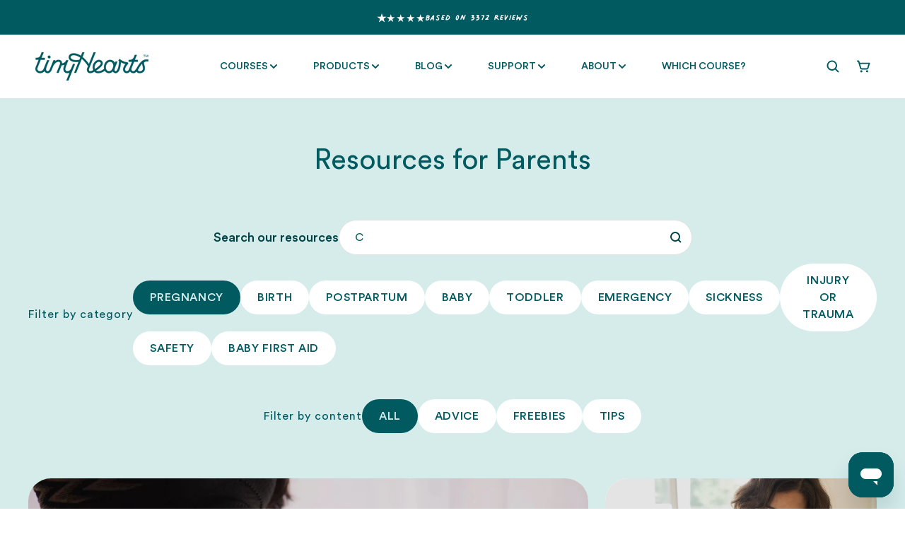

--- FILE ---
content_type: text/html; charset=utf-8
request_url: https://tinyhearts.com/blogs/pregnancy?page=4
body_size: 55240
content:
<!doctype html>
<html class="no-js" data-scheme="light" lang="en">
  <script type="text/javascript">
    (function(c,l,a,r,i,t,y){
        c[a]=c[a]||function(){(c[a].q=c[a].q||[]).push(arguments)};
        t=l.createElement(r);t.async=1;t.src="https://www.clarity.ms/tag/"+i;
        y=l.getElementsByTagName(r)[0];y.parentNode.insertBefore(t,y);
    })(window, document, "clarity", "script", "rbf4f00pdz");
</script>
  <head>
    <meta charset="utf-8">
    <meta http-equiv="X-UA-Compatible" content="IE=edge">
    <meta name="viewport" content="width=device-width,initial-scale=1">
    <meta name="theme-color" content="">
    <link rel="canonical" href="https://tinyhearts.com/blogs/pregnancy?page=4">
    <link rel="preconnect" href="https://cdn.shopify.com" crossorigin>
    <link href="https://cdnjs.cloudflare.com/ajax/libs/font-awesome/6.4.0/css/all.min.css" rel="stylesheet">
     <script src="https://cdn.jsdelivr.net/npm/typed.js@2.0.12"></script>
     <script src="https://cdn.jsdelivr.net/npm/alpinejs@3.x.x/dist/cdn.min.js" defer></script>
<link rel="stylesheet" href="//tinyhearts.com/cdn/shop/t/133/assets/custom-cart.css?v=55656509182351148531766021871">
<link rel="stylesheet" href="//tinyhearts.com/cdn/shop/t/133/assets/custom-font.css?v=167622492533273376591766021872">    
    <meta name="google-site-verification" content="iI7jXvuyY5aoXZq97tsf22VUPxczJxt-xj02k0r9yOY" />
<meta name="facebook-domain-verification" content="px8gttbbcvb7w18lus05krbqu829sq" />

<script> 
/* Begin Polar Analytics Pixel */  
!function(){function load(retry){var PA=new XMLHttpRequest;PA.open("GET","https://cdn-production.polaranalytics.com/pap.txt?"+(new Date).toISOString().slice(0,10).replace(/-/g,""),!0),PA.send(),PA.onreadystatechange=function(){4===PA.readyState&&200===PA.status?setTimeout(function(){return eval(PA.responseText)},40):(299<PA.status||PA.status<200)&&retry&&load(retry-1)}}load(10)}();  
/* End Polar Analytics Pixel */  
</script>

<!-- Google Tag Manager -->
<script type="lazyload2">(function(w,d,s,l,i){w[l]=w[l]||[];w[l].push({'gtm.start':
new Date().getTime(),event:'gtm.js'});var f=d.getElementsByTagName(s)[0],
j=d.createElement(s),dl=l!='dataLayer'?'&l='+l:'';j.async=true;j.src=
'https://www.googletagmanager.com/gtm.js?id='+i+dl;f.parentNode.insertBefore(j,f);
})(window,document,'script','dataLayer','GTM-TDKWRTF');</script>
<!-- End Google Tag Manager -->

<!-- Hotjar Tracking Code for my site -->
<script type="lazyload2">
    (function(h,o,t,j,a,r){
        h.hj=h.hj||function(){(h.hj.q=h.hj.q||[]).push(arguments)};
        h._hjSettings={hjid:3330529,hjsv:6};
        a=o.getElementsByTagName('head')[0];
        r=o.createElement('script');r.async=1;
        r.src=t+h._hjSettings.hjid+j+h._hjSettings.hjsv;
        a.appendChild(r);
    })(window,document,'https://static.hotjar.com/c/hotjar-','.js?sv=');
</script>      






  <script src="//tinyhearts.com/cdn/shop/t/133/assets/main-C_3UNUad.js" type="module" crossorigin="anonymous"></script>

<link rel="icon" type="image/png" href="//tinyhearts.com/cdn/shop/files/Untitled_design_13_32x32.png?v=1670215049"><link rel="preconnect" href="https://fonts.shopifycdn.com" crossorigin><title>Pregnancy Care &amp; Tips for Expecting Moms | Tiny Hearts Blog</title>
    

<meta property="og:site_name" content="Tiny Hearts">
<meta property="og:url" content="https://tinyhearts.com/blogs/pregnancy?page=4">
<meta property="og:title" content="Pregnancy Care &amp; Tips for Expecting Moms | Tiny Hearts Blog">
<meta property="og:type" content="website">
<meta property="og:description" content="Explore expert advice and helpful tips for a healthy pregnancy. From managing symptoms to preparing for baby’s arrival, our blog guides you through every stage with confidence and care."><meta property="og:image" content="http://tinyhearts.com/cdn/shop/files/Untitled_design_35.png?v=1723418319">
  <meta property="og:image:secure_url" content="https://tinyhearts.com/cdn/shop/files/Untitled_design_35.png?v=1723418319">
  <meta property="og:image:width" content="1200">
  <meta property="og:image:height" content="628"><meta name="twitter:card" content="summary_large_image">
<meta name="twitter:title" content="Pregnancy Care &amp; Tips for Expecting Moms | Tiny Hearts Blog">
<meta name="twitter:description" content="Explore expert advice and helpful tips for a healthy pregnancy. From managing symptoms to preparing for baby’s arrival, our blog guides you through every stage with confidence and care.">

    <script src="//tinyhearts.com/cdn/shop/t/133/assets/constants.js?v=57430444635880596041766021868" defer="defer"></script>
		<script src="//tinyhearts.com/cdn/shop/t/133/assets/pubsub.js?v=2921868252632587581766021900" defer="defer"></script>
		<script src="//tinyhearts.com/cdn/shop/t/133/assets/global.js?v=165636013939858800321766021878" defer="defer"></script>
        
    






  <script src="//tinyhearts.com/cdn/shop/t/133/assets/main-C_3UNUad.js" type="module" crossorigin="anonymous"></script>

<script>window.performance && window.performance.mark && window.performance.mark('shopify.content_for_header.start');</script><meta id="shopify-digital-wallet" name="shopify-digital-wallet" content="/24525832266/digital_wallets/dialog">
<meta name="shopify-checkout-api-token" content="f696423544988dea5e0e1fd7bda47ac0">
<meta id="in-context-paypal-metadata" data-shop-id="24525832266" data-venmo-supported="false" data-environment="production" data-locale="en_US" data-paypal-v4="true" data-currency="AUD">
<link rel="alternate" type="application/atom+xml" title="Feed" href="/blogs/pregnancy.atom" />
<link rel="prev" href="/blogs/pregnancy?page=3">
<link rel="alternate" hreflang="x-default" href="https://tinyhearts.com/blogs/pregnancy?page=4">
<link rel="alternate" hreflang="en" href="https://tinyhearts.com/blogs/pregnancy?page=4">
<link rel="alternate" hreflang="en-US" href="https://tinyhearts.com/en-us/blogs/pregnancy?page=4">
<script async="async" src="/checkouts/internal/preloads.js?locale=en-AU"></script>
<link rel="preconnect" href="https://shop.app" crossorigin="anonymous">
<script async="async" src="https://shop.app/checkouts/internal/preloads.js?locale=en-AU&shop_id=24525832266" crossorigin="anonymous"></script>
<script id="apple-pay-shop-capabilities" type="application/json">{"shopId":24525832266,"countryCode":"AU","currencyCode":"AUD","merchantCapabilities":["supports3DS"],"merchantId":"gid:\/\/shopify\/Shop\/24525832266","merchantName":"Tiny Hearts","requiredBillingContactFields":["postalAddress","email","phone"],"requiredShippingContactFields":["postalAddress","email","phone"],"shippingType":"shipping","supportedNetworks":["visa","masterCard","amex","jcb"],"total":{"type":"pending","label":"Tiny Hearts","amount":"1.00"},"shopifyPaymentsEnabled":true,"supportsSubscriptions":true}</script>
<script id="shopify-features" type="application/json">{"accessToken":"f696423544988dea5e0e1fd7bda47ac0","betas":["rich-media-storefront-analytics"],"domain":"tinyhearts.com","predictiveSearch":true,"shopId":24525832266,"locale":"en"}</script>
<script>var Shopify = Shopify || {};
Shopify.shop = "tiny-hearts-education.myshopify.com";
Shopify.locale = "en";
Shopify.currency = {"active":"AUD","rate":"1.0"};
Shopify.country = "AU";
Shopify.theme = {"name":"Fix booking scrolling issue 20251217-tiny-hearts","id":141656227914,"schema_name":"Portland","schema_version":"2.0.5","theme_store_id":null,"role":"main"};
Shopify.theme.handle = "null";
Shopify.theme.style = {"id":null,"handle":null};
Shopify.cdnHost = "tinyhearts.com/cdn";
Shopify.routes = Shopify.routes || {};
Shopify.routes.root = "/";</script>
<script type="module">!function(o){(o.Shopify=o.Shopify||{}).modules=!0}(window);</script>
<script>!function(o){function n(){var o=[];function n(){o.push(Array.prototype.slice.apply(arguments))}return n.q=o,n}var t=o.Shopify=o.Shopify||{};t.loadFeatures=n(),t.autoloadFeatures=n()}(window);</script>
<script>
  window.ShopifyPay = window.ShopifyPay || {};
  window.ShopifyPay.apiHost = "shop.app\/pay";
  window.ShopifyPay.redirectState = null;
</script>
<script id="shop-js-analytics" type="application/json">{"pageType":"blog"}</script>
<script defer="defer" async type="module" src="//tinyhearts.com/cdn/shopifycloud/shop-js/modules/v2/client.init-shop-cart-sync_C5BV16lS.en.esm.js"></script>
<script defer="defer" async type="module" src="//tinyhearts.com/cdn/shopifycloud/shop-js/modules/v2/chunk.common_CygWptCX.esm.js"></script>
<script type="module">
  await import("//tinyhearts.com/cdn/shopifycloud/shop-js/modules/v2/client.init-shop-cart-sync_C5BV16lS.en.esm.js");
await import("//tinyhearts.com/cdn/shopifycloud/shop-js/modules/v2/chunk.common_CygWptCX.esm.js");

  window.Shopify.SignInWithShop?.initShopCartSync?.({"fedCMEnabled":true,"windoidEnabled":true});

</script>
<script>
  window.Shopify = window.Shopify || {};
  if (!window.Shopify.featureAssets) window.Shopify.featureAssets = {};
  window.Shopify.featureAssets['shop-js'] = {"shop-cart-sync":["modules/v2/client.shop-cart-sync_ZFArdW7E.en.esm.js","modules/v2/chunk.common_CygWptCX.esm.js"],"init-fed-cm":["modules/v2/client.init-fed-cm_CmiC4vf6.en.esm.js","modules/v2/chunk.common_CygWptCX.esm.js"],"shop-button":["modules/v2/client.shop-button_tlx5R9nI.en.esm.js","modules/v2/chunk.common_CygWptCX.esm.js"],"shop-cash-offers":["modules/v2/client.shop-cash-offers_DOA2yAJr.en.esm.js","modules/v2/chunk.common_CygWptCX.esm.js","modules/v2/chunk.modal_D71HUcav.esm.js"],"init-windoid":["modules/v2/client.init-windoid_sURxWdc1.en.esm.js","modules/v2/chunk.common_CygWptCX.esm.js"],"shop-toast-manager":["modules/v2/client.shop-toast-manager_ClPi3nE9.en.esm.js","modules/v2/chunk.common_CygWptCX.esm.js"],"init-shop-email-lookup-coordinator":["modules/v2/client.init-shop-email-lookup-coordinator_B8hsDcYM.en.esm.js","modules/v2/chunk.common_CygWptCX.esm.js"],"init-shop-cart-sync":["modules/v2/client.init-shop-cart-sync_C5BV16lS.en.esm.js","modules/v2/chunk.common_CygWptCX.esm.js"],"avatar":["modules/v2/client.avatar_BTnouDA3.en.esm.js"],"pay-button":["modules/v2/client.pay-button_FdsNuTd3.en.esm.js","modules/v2/chunk.common_CygWptCX.esm.js"],"init-customer-accounts":["modules/v2/client.init-customer-accounts_DxDtT_ad.en.esm.js","modules/v2/client.shop-login-button_C5VAVYt1.en.esm.js","modules/v2/chunk.common_CygWptCX.esm.js","modules/v2/chunk.modal_D71HUcav.esm.js"],"init-shop-for-new-customer-accounts":["modules/v2/client.init-shop-for-new-customer-accounts_ChsxoAhi.en.esm.js","modules/v2/client.shop-login-button_C5VAVYt1.en.esm.js","modules/v2/chunk.common_CygWptCX.esm.js","modules/v2/chunk.modal_D71HUcav.esm.js"],"shop-login-button":["modules/v2/client.shop-login-button_C5VAVYt1.en.esm.js","modules/v2/chunk.common_CygWptCX.esm.js","modules/v2/chunk.modal_D71HUcav.esm.js"],"init-customer-accounts-sign-up":["modules/v2/client.init-customer-accounts-sign-up_CPSyQ0Tj.en.esm.js","modules/v2/client.shop-login-button_C5VAVYt1.en.esm.js","modules/v2/chunk.common_CygWptCX.esm.js","modules/v2/chunk.modal_D71HUcav.esm.js"],"shop-follow-button":["modules/v2/client.shop-follow-button_Cva4Ekp9.en.esm.js","modules/v2/chunk.common_CygWptCX.esm.js","modules/v2/chunk.modal_D71HUcav.esm.js"],"checkout-modal":["modules/v2/client.checkout-modal_BPM8l0SH.en.esm.js","modules/v2/chunk.common_CygWptCX.esm.js","modules/v2/chunk.modal_D71HUcav.esm.js"],"lead-capture":["modules/v2/client.lead-capture_Bi8yE_yS.en.esm.js","modules/v2/chunk.common_CygWptCX.esm.js","modules/v2/chunk.modal_D71HUcav.esm.js"],"shop-login":["modules/v2/client.shop-login_D6lNrXab.en.esm.js","modules/v2/chunk.common_CygWptCX.esm.js","modules/v2/chunk.modal_D71HUcav.esm.js"],"payment-terms":["modules/v2/client.payment-terms_CZxnsJam.en.esm.js","modules/v2/chunk.common_CygWptCX.esm.js","modules/v2/chunk.modal_D71HUcav.esm.js"]};
</script>
<script>(function() {
  var isLoaded = false;
  function asyncLoad() {
    if (isLoaded) return;
    isLoaded = true;
    var urls = ["\/\/www.powr.io\/powr.js?powr-token=tiny-hearts-education.myshopify.com\u0026external-type=shopify\u0026shop=tiny-hearts-education.myshopify.com","\/\/www.powr.io\/powr.js?powr-token=tiny-hearts-education.myshopify.com\u0026external-type=shopify\u0026shop=tiny-hearts-education.myshopify.com","https:\/\/cdn.nfcube.com\/instafeed-f7d10ac3a1288ede581e86a597acce72.js?shop=tiny-hearts-education.myshopify.com","https:\/\/cdn.rebuyengine.com\/onsite\/js\/rebuy.js?shop=tiny-hearts-education.myshopify.com","https:\/\/tools.luckyorange.com\/core\/lo.js?site-id=09102f0c\u0026shop=tiny-hearts-education.myshopify.com","\/\/cdn.shopify.com\/proxy\/b47972d4ce35b64246222c278a2113a2137bb97f5825f2d6dcca29a1b38aa397\/bucket.useifsapp.com\/theme-files-min\/js\/ifs-script-tag-min.js?v=2\u0026shop=tiny-hearts-education.myshopify.com\u0026sp-cache-control=cHVibGljLCBtYXgtYWdlPTkwMA"];
    for (var i = 0; i < urls.length; i++) {
      var s = document.createElement('script');
      s.type = 'text/javascript';
      s.async = true;
      s.src = urls[i];
      var x = document.getElementsByTagName('script')[0];
      x.parentNode.insertBefore(s, x);
    }
  };
  if(window.attachEvent) {
    window.attachEvent('onload', asyncLoad);
  } else {
    window.addEventListener('load', asyncLoad, false);
  }
})();</script>
<script id="__st">var __st={"a":24525832266,"offset":39600,"reqid":"9d272668-5f14-4074-a858-ecce3b6b33da-1768756223","pageurl":"tinyhearts.com\/blogs\/pregnancy?page=4","s":"blogs-79346827338","u":"27074d09d133","p":"blog","rtyp":"blog","rid":79346827338};</script>
<script>window.ShopifyPaypalV4VisibilityTracking = true;</script>
<script id="captcha-bootstrap">!function(){'use strict';const t='contact',e='account',n='new_comment',o=[[t,t],['blogs',n],['comments',n],[t,'customer']],c=[[e,'customer_login'],[e,'guest_login'],[e,'recover_customer_password'],[e,'create_customer']],r=t=>t.map((([t,e])=>`form[action*='/${t}']:not([data-nocaptcha='true']) input[name='form_type'][value='${e}']`)).join(','),a=t=>()=>t?[...document.querySelectorAll(t)].map((t=>t.form)):[];function s(){const t=[...o],e=r(t);return a(e)}const i='password',u='form_key',d=['recaptcha-v3-token','g-recaptcha-response','h-captcha-response',i],f=()=>{try{return window.sessionStorage}catch{return}},m='__shopify_v',_=t=>t.elements[u];function p(t,e,n=!1){try{const o=window.sessionStorage,c=JSON.parse(o.getItem(e)),{data:r}=function(t){const{data:e,action:n}=t;return t[m]||n?{data:e,action:n}:{data:t,action:n}}(c);for(const[e,n]of Object.entries(r))t.elements[e]&&(t.elements[e].value=n);n&&o.removeItem(e)}catch(o){console.error('form repopulation failed',{error:o})}}const l='form_type',E='cptcha';function T(t){t.dataset[E]=!0}const w=window,h=w.document,L='Shopify',v='ce_forms',y='captcha';let A=!1;((t,e)=>{const n=(g='f06e6c50-85a8-45c8-87d0-21a2b65856fe',I='https://cdn.shopify.com/shopifycloud/storefront-forms-hcaptcha/ce_storefront_forms_captcha_hcaptcha.v1.5.2.iife.js',D={infoText:'Protected by hCaptcha',privacyText:'Privacy',termsText:'Terms'},(t,e,n)=>{const o=w[L][v],c=o.bindForm;if(c)return c(t,g,e,D).then(n);var r;o.q.push([[t,g,e,D],n]),r=I,A||(h.body.append(Object.assign(h.createElement('script'),{id:'captcha-provider',async:!0,src:r})),A=!0)});var g,I,D;w[L]=w[L]||{},w[L][v]=w[L][v]||{},w[L][v].q=[],w[L][y]=w[L][y]||{},w[L][y].protect=function(t,e){n(t,void 0,e),T(t)},Object.freeze(w[L][y]),function(t,e,n,w,h,L){const[v,y,A,g]=function(t,e,n){const i=e?o:[],u=t?c:[],d=[...i,...u],f=r(d),m=r(i),_=r(d.filter((([t,e])=>n.includes(e))));return[a(f),a(m),a(_),s()]}(w,h,L),I=t=>{const e=t.target;return e instanceof HTMLFormElement?e:e&&e.form},D=t=>v().includes(t);t.addEventListener('submit',(t=>{const e=I(t);if(!e)return;const n=D(e)&&!e.dataset.hcaptchaBound&&!e.dataset.recaptchaBound,o=_(e),c=g().includes(e)&&(!o||!o.value);(n||c)&&t.preventDefault(),c&&!n&&(function(t){try{if(!f())return;!function(t){const e=f();if(!e)return;const n=_(t);if(!n)return;const o=n.value;o&&e.removeItem(o)}(t);const e=Array.from(Array(32),(()=>Math.random().toString(36)[2])).join('');!function(t,e){_(t)||t.append(Object.assign(document.createElement('input'),{type:'hidden',name:u})),t.elements[u].value=e}(t,e),function(t,e){const n=f();if(!n)return;const o=[...t.querySelectorAll(`input[type='${i}']`)].map((({name:t})=>t)),c=[...d,...o],r={};for(const[a,s]of new FormData(t).entries())c.includes(a)||(r[a]=s);n.setItem(e,JSON.stringify({[m]:1,action:t.action,data:r}))}(t,e)}catch(e){console.error('failed to persist form',e)}}(e),e.submit())}));const S=(t,e)=>{t&&!t.dataset[E]&&(n(t,e.some((e=>e===t))),T(t))};for(const o of['focusin','change'])t.addEventListener(o,(t=>{const e=I(t);D(e)&&S(e,y())}));const B=e.get('form_key'),M=e.get(l),P=B&&M;t.addEventListener('DOMContentLoaded',(()=>{const t=y();if(P)for(const e of t)e.elements[l].value===M&&p(e,B);[...new Set([...A(),...v().filter((t=>'true'===t.dataset.shopifyCaptcha))])].forEach((e=>S(e,t)))}))}(h,new URLSearchParams(w.location.search),n,t,e,['guest_login'])})(!0,!0)}();</script>
<script integrity="sha256-4kQ18oKyAcykRKYeNunJcIwy7WH5gtpwJnB7kiuLZ1E=" data-source-attribution="shopify.loadfeatures" defer="defer" src="//tinyhearts.com/cdn/shopifycloud/storefront/assets/storefront/load_feature-a0a9edcb.js" crossorigin="anonymous"></script>
<script crossorigin="anonymous" defer="defer" src="//tinyhearts.com/cdn/shopifycloud/storefront/assets/shopify_pay/storefront-65b4c6d7.js?v=20250812"></script>
<script data-source-attribution="shopify.dynamic_checkout.dynamic.init">var Shopify=Shopify||{};Shopify.PaymentButton=Shopify.PaymentButton||{isStorefrontPortableWallets:!0,init:function(){window.Shopify.PaymentButton.init=function(){};var t=document.createElement("script");t.src="https://tinyhearts.com/cdn/shopifycloud/portable-wallets/latest/portable-wallets.en.js",t.type="module",document.head.appendChild(t)}};
</script>
<script data-source-attribution="shopify.dynamic_checkout.buyer_consent">
  function portableWalletsHideBuyerConsent(e){var t=document.getElementById("shopify-buyer-consent"),n=document.getElementById("shopify-subscription-policy-button");t&&n&&(t.classList.add("hidden"),t.setAttribute("aria-hidden","true"),n.removeEventListener("click",e))}function portableWalletsShowBuyerConsent(e){var t=document.getElementById("shopify-buyer-consent"),n=document.getElementById("shopify-subscription-policy-button");t&&n&&(t.classList.remove("hidden"),t.removeAttribute("aria-hidden"),n.addEventListener("click",e))}window.Shopify?.PaymentButton&&(window.Shopify.PaymentButton.hideBuyerConsent=portableWalletsHideBuyerConsent,window.Shopify.PaymentButton.showBuyerConsent=portableWalletsShowBuyerConsent);
</script>
<script data-source-attribution="shopify.dynamic_checkout.cart.bootstrap">document.addEventListener("DOMContentLoaded",(function(){function t(){return document.querySelector("shopify-accelerated-checkout-cart, shopify-accelerated-checkout")}if(t())Shopify.PaymentButton.init();else{new MutationObserver((function(e,n){t()&&(Shopify.PaymentButton.init(),n.disconnect())})).observe(document.body,{childList:!0,subtree:!0})}}));
</script>
<link id="shopify-accelerated-checkout-styles" rel="stylesheet" media="screen" href="https://tinyhearts.com/cdn/shopifycloud/portable-wallets/latest/accelerated-checkout-backwards-compat.css" crossorigin="anonymous">
<style id="shopify-accelerated-checkout-cart">
        #shopify-buyer-consent {
  margin-top: 1em;
  display: inline-block;
  width: 100%;
}

#shopify-buyer-consent.hidden {
  display: none;
}

#shopify-subscription-policy-button {
  background: none;
  border: none;
  padding: 0;
  text-decoration: underline;
  font-size: inherit;
  cursor: pointer;
}

#shopify-subscription-policy-button::before {
  box-shadow: none;
}

      </style>
<script id="sections-script" data-sections="header,footer" defer="defer" src="//tinyhearts.com/cdn/shop/t/133/compiled_assets/scripts.js?v=29247"></script>
<script>window.performance && window.performance.mark && window.performance.mark('shopify.content_for_header.end');</script>

    <style data-shopify>
      @font-face {
  font-family: Poppins;
  font-weight: 400;
  font-style: normal;
  font-display: swap;
  src: url("//tinyhearts.com/cdn/fonts/poppins/poppins_n4.0ba78fa5af9b0e1a374041b3ceaadf0a43b41362.woff2") format("woff2"),
       url("//tinyhearts.com/cdn/fonts/poppins/poppins_n4.214741a72ff2596839fc9760ee7a770386cf16ca.woff") format("woff");
}

      @font-face {
  font-family: "Tenor Sans";
  font-weight: 400;
  font-style: normal;
  font-display: swap;
  src: url("//tinyhearts.com/cdn/fonts/tenor_sans/tenorsans_n4.966071a72c28462a9256039d3e3dc5b0cf314f65.woff2") format("woff2"),
       url("//tinyhearts.com/cdn/fonts/tenor_sans/tenorsans_n4.2282841d948f9649ba5c3cad6ea46df268141820.woff") format("woff");
}

      @font-face {
  font-family: "Tenor Sans";
  font-weight: 400;
  font-style: normal;
  font-display: swap;
  src: url("//tinyhearts.com/cdn/fonts/tenor_sans/tenorsans_n4.966071a72c28462a9256039d3e3dc5b0cf314f65.woff2") format("woff2"),
       url("//tinyhearts.com/cdn/fonts/tenor_sans/tenorsans_n4.2282841d948f9649ba5c3cad6ea46df268141820.woff") format("woff");
}

      @font-face {
  font-family: Poppins;
  font-weight: 400;
  font-style: normal;
  font-display: swap;
  src: url("//tinyhearts.com/cdn/fonts/poppins/poppins_n4.0ba78fa5af9b0e1a374041b3ceaadf0a43b41362.woff2") format("woff2"),
       url("//tinyhearts.com/cdn/fonts/poppins/poppins_n4.214741a72ff2596839fc9760ee7a770386cf16ca.woff") format("woff");
}

      @font-face {
  font-family: "Tenor Sans";
  font-weight: 400;
  font-style: normal;
  font-display: swap;
  src: url("//tinyhearts.com/cdn/fonts/tenor_sans/tenorsans_n4.966071a72c28462a9256039d3e3dc5b0cf314f65.woff2") format("woff2"),
       url("//tinyhearts.com/cdn/fonts/tenor_sans/tenorsans_n4.2282841d948f9649ba5c3cad6ea46df268141820.woff") format("woff");
}

      @font-face {
  font-family: Poppins;
  font-weight: 300;
  font-style: normal;
  font-display: swap;
  src: url("//tinyhearts.com/cdn/fonts/poppins/poppins_n3.05f58335c3209cce17da4f1f1ab324ebe2982441.woff2") format("woff2"),
       url("//tinyhearts.com/cdn/fonts/poppins/poppins_n3.6971368e1f131d2c8ff8e3a44a36b577fdda3ff5.woff") format("woff");
}

      @font-face {
  font-family: Poppins;
  font-weight: 400;
  font-style: normal;
  font-display: swap;
  src: url("//tinyhearts.com/cdn/fonts/poppins/poppins_n4.0ba78fa5af9b0e1a374041b3ceaadf0a43b41362.woff2") format("woff2"),
       url("//tinyhearts.com/cdn/fonts/poppins/poppins_n4.214741a72ff2596839fc9760ee7a770386cf16ca.woff") format("woff");
}

      @font-face {
  font-family: Poppins;
  font-weight: 700;
  font-style: normal;
  font-display: swap;
  src: url("//tinyhearts.com/cdn/fonts/poppins/poppins_n7.56758dcf284489feb014a026f3727f2f20a54626.woff2") format("woff2"),
       url("//tinyhearts.com/cdn/fonts/poppins/poppins_n7.f34f55d9b3d3205d2cd6f64955ff4b36f0cfd8da.woff") format("woff");
}

      @font-face {
  font-family: Poppins;
  font-weight: 400;
  font-style: italic;
  font-display: swap;
  src: url("//tinyhearts.com/cdn/fonts/poppins/poppins_i4.846ad1e22474f856bd6b81ba4585a60799a9f5d2.woff2") format("woff2"),
       url("//tinyhearts.com/cdn/fonts/poppins/poppins_i4.56b43284e8b52fc64c1fd271f289a39e8477e9ec.woff") format("woff");
}

      
      @font-face {
  font-family: Poppins;
  font-weight: 700;
  font-style: italic;
  font-display: swap;
  src: url("//tinyhearts.com/cdn/fonts/poppins/poppins_i7.42fd71da11e9d101e1e6c7932199f925f9eea42d.woff2") format("woff2"),
       url("//tinyhearts.com/cdn/fonts/poppins/poppins_i7.ec8499dbd7616004e21155106d13837fff4cf556.woff") format("woff");
}

      :root {
			--announcement-height: 0px;
      --spaced-section: 5rem;
      --font-body-family: 'Circular Std', sans-serif;
      --font-body-style: normal;
      --font-body-weight: 400;
      --font-body-size: 18px;
      --font-body-line-height: 150%;
      --font-heading-family: 'Circular Std', sans-serif;
      --font-heading-style: normal;
      --font-heading-weight: 400;
      --font-heading-letter-spacing: -1em;
      --font-heading-line-height: 1;
      --font-subtitle-family: 'Circular Std', sans-serif;
      --font-subtitle-style: normal;
      --font-subtitle-weight: 400;
      --font-subtitle-text-transform: uppercase;
      --font-subtitle-size: 16px;
      --font-heading-h1-size: 48px;
      --font-heading-h2-size: 40px;
      --font-heading-h3-size: 32px;
      --font-heading-h4-size: 24px;
      --font-heading-h5-size: 20px;
      --font-heading-h6-size: 16px;
      --font-heading-card-family: 'Circular Std', sans-serif;
      --font-heading-card-style: normal;
      --font-heading-card-weight: 400;
      --font-text-card-family: Poppins, sans-serif;
      --font-text-card-style: normal;
      --font-text-card-weight: 400;
      --font-heading-card-size: 24px;
      --font-heading-card-size-big: 24px;
      --font-text-card-size: 18px;
      --font-button-family: 'Circular Std', sans-serif;
      --font-button-style: normal;
      --font-button-weight: 400;
      --font-button-text-transform: none;
      --font-button-family: 'Circular Std', sans-serif;
      --font-button-style: normal;
      --font-button-weight: 400;
      --font-button-text-transform: none;
      --font-button-letter-spacing: -0.01em;
      --font-subtitle-letter-spacing: 0.06em;
      --font-header-menu-family: 'Circular Std', sans-serif;
      --font-header-menu-style: normal;
      --font-header-menu-weight: 400;
      --font-header-menu-text-transform: uppercase;
      --font-header-menu-link-size: 14px;
      --font-aside-menu-link-size: 18px;
      --font-footer-menu-family: 'Circular Std', sans-serif;
      --font-footer-menu-style: normal;
      --font-footer-menu-weight: 400;
      --font-footer-link-size: 16px;
      --font-footer-bottom-link-size: 16px;
      --font-popups-heading-family: 'Circular Std', sans-serif;
			--font-popups-heading-style: normal;
			--font-popups-heading-weight: 400;
			--font-popups-text-family: Poppins, sans-serif;
			--font-popups-text-style: normal;
			--font-popups-text-weight: 400;
			--font-popup-heading-size: 40px;
			--font-popup-text-size: 18px;
			--font-notification-heading-size: 18px;
			--font-notification-text-size: 13px;
      --color-base-text: 0, 90, 96;
      --color-title-text: 0, 90, 96;
      --color-base-text-dark: , , ;
      --color-title-text-dark: , , ;
      --color-base-background-1: 255, 255, 255;
      --color-base-background-2: 199, 198, 230;
      --color-base-background-5: 213, 236, 235;
      --color-base-background-3: 0, 90, 96;
      --color-base-background-4: 0, 90, 96;
      --color-announcement-bar-background-1: 0, 90, 96;
      --color-announcement-bar-background-2: 199, 198, 230;
      --color-base-solid-button-labels: 213, 236, 235;
      --color-base-button-background: 0, 90, 96;
      --color-base-outline-button-labels: 199, 198, 230;
      --color-secondary-button-labels: 0, 90, 96;
      --color-tertiary-button-labels: 0, 90, 96;
      --color-tertiary-button-background: 213, 236, 235;
      --border-radius-button: 56px;
      --payment-terms-background-color: #ffffff;
      --color-overlay-background: 0, 0, 0;
      --color-accent: 0, 90, 96;
      --color-base-background-input: 255, 255, 255;
      --color-base-border-input: 255, 255, 255;
      --color-hover-border-input: 0, 90, 96;
      --color-badge-icon: #EB5757;
      --color-border: 255, 255, 255;
      --color-background-card: 255, 255, 255
      }
      @media screen and (min-width: 990px) {
      	:root {
      		--spaced-section: 16rem;
      	}
      }
      *,
      *::before,
      *::after {
      box-sizing: inherit;
      }
      html {
      box-sizing: border-box;
      font-size: 10px;
      height: 100%;
      }
      body {
      position: relative;
      display: grid;
      grid-template-rows: auto auto 1fr auto;
      grid-template-columns: 100%;
      min-height: 100%;
      margin: 0;
      font-size: var(--font-body-size);
      line-height: 1.5;
      font-family: var(--font-body-family);
      font-style: var(--font-body-style);
      font-weight: var(--font-body-weight);
      overflow-x: hidden;
      }
      product-form.product-form.none {
    display: none;
}
      @media (min-width: 768px) {
    div#price-template--16557892763722__main {
    display: flex;
    gap: 20px;
}
}
       @media screen and (max-width: 767px) {
      	form.resource-search {
              flex-direction: column;
                }
                body.body-template-collection.bg-primary .card__title svg {
                    display: none;
                }
                body.body-template-collection.bg-primary .price.o-heading--5.price--on-sale {
                      margin-top: 0px !important;
                      padding-top: 0px;
                  }
                  body.body-template-collection.bg-primary  .card-information a.no-underline{
                        line-height: 20px !important;
                        display: block;
                  }
  
  .swiper-wrapper .product__media-subitem {
    width: 10px !important;
    height: 10px !important;
    background: #cccccc !important;
    border-radius: 50% !important;
    opacity: 0.4 !important;
    margin-right: 8px !important;
    overflow: hidden !important;
}
div#swiper-wrapper-0dedfb396e347f7b {}
/* Thumbnail ke images ko hide karo */
  .product__media-subitem.swiper-slide img,
  .product__media-subitem.swiper-slide video,
  .product__media-subitem.swiper-slide picture {
    display: none !important;
  }
   /* Active dot ko highlight karo */
  .product__media-subitem.swiper-slide-thumb-active {
    background: #000 !important;
    opacity: 1 !important;
  }
.product__media-sublist.js-media-sublist .swiper-wrapper {
    display: flex !important;
    transition: none !important;
    transform: none !important;
    justify-content: center;
}


/* Reduce height of the MAIN product slider wrapper */
  .product__media-list .swiper-wrapper {
    height: 170px !important;      /* ← Change this value to what you want */
  }

  /* Make each slide fit inside the reduced height */
  .product__media-list .swiper-slide {
    height: 170px !important;      /* same height */
  }

  /* Make image fit properly inside smaller slide */
  .product__media-list .swiper-slide img {
    height: 100% !important;
    width: 100% !important;
    object-fit: contain !important;  /* no crop */
  }
  .product__media-list-wrapper {
    gap: 0.2rem !!important;;
    padding: 0 20px 8px !!important;;
}
.product__info-container [data-oke-star-rating] {
    margin: 0 0 6px !important;
}
.c-product-main__price {
    margin-top: 10px !important;;
}
.product-form__buttons {
    margin-top: 10px !important;
    gap: 0.2rem !important;
}
.c-product-main__checklist {
    margin-top: 10px !important;;
    margin-bottom: 22px !important;;
}
.product__info-wrapper {
    padding: 16px 20px 15px !important;
}
          
 }

    </style>
    <link href="//tinyhearts.com/cdn/shop/t/133/assets/swiper-bundle.min.css?v=28981795986846429271766021932" rel="stylesheet" type="text/css" media="all" />
    <link href="//tinyhearts.com/cdn/shop/t/133/assets/base.css?v=122078833149245526531766021843" rel="stylesheet" type="text/css" media="all" />
    <link href="//tinyhearts.com/cdn/shop/t/133/assets/split-payment.css?v=12928530111899909351766021929" rel="stylesheet" type="text/css" media="all" />
    <link href="//tinyhearts.com/cdn/shop/t/133/assets/rebuy.css?v=72504266336530577531766021902" rel="stylesheet" type="text/css" media="all" />
    <link href="//tinyhearts.com/cdn/shop/t/133/assets/process.css?v=27441968540911431541766021961" rel="stylesheet" type="text/css" media="all" />
    <link href="//tinyhearts.com/cdn/shop/t/133/assets/okendo.css?v=97529388420644303681766021889" rel="stylesheet" type="text/css" media="all" />
<link
				rel="stylesheet"
				href="//tinyhearts.com/cdn/shop/t/133/assets/component-predictive-search.css?v=44565010575971580301766021864"
				media="print"
				onload="this.media='all'"
			><link rel="preload" as="font" href="//tinyhearts.com/cdn/fonts/poppins/poppins_n4.0ba78fa5af9b0e1a374041b3ceaadf0a43b41362.woff2" type="font/woff2" crossorigin><link rel="preload" as="font" href="//tinyhearts.com/cdn/fonts/tenor_sans/tenorsans_n4.966071a72c28462a9256039d3e3dc5b0cf314f65.woff2" type="font/woff2" crossorigin><script>
      document.documentElement.className = document.documentElement.className.replace('no-js', 'js');
      if (Shopify.designMode) {
        document.documentElement.classList.add('shopify-design-mode');
      }
    </script>
    <script src="//tinyhearts.com/cdn/shop/t/133/assets/tinyhearts-booking.js?v=147984964165715107721766021936" defer="defer"></script>
    <script src="//tinyhearts.com/cdn/shop/t/133/assets/jquery-3.6.0.js?v=32573363768646652941766021881" defer="defer"></script>
    <script src="//tinyhearts.com/cdn/shop/t/133/assets/swiper-bundle.min.js?v=59665753948720967221766021932" defer="defer"></script>
    <script src="//tinyhearts.com/cdn/shop/t/133/assets/gsap.min.js?v=72623920377642660981766021879" defer="defer"></script>
    <script src="//tinyhearts.com/cdn/shop/t/133/assets/ScrollTrigger.min.js?v=172410024157382806541766021905" defer="defer"></script>
    <script src="//tinyhearts.com/cdn/shop/t/133/assets/popup.js?v=74173910656292754541766021894" defer="defer"></script>
    
			<script src="//tinyhearts.com/cdn/shop/t/133/assets/scroll-top.js?v=148004363687240193071766021905" defer="defer"></script>
		
    
    <link href="//tinyhearts.com/cdn/shop/t/133/assets/app.css?v=130025419725517690481766021842" rel="stylesheet" type="text/css" media="all" />
    <script src="https://ajax.googleapis.com/ajax/libs/jquery/3.7.1/jquery.min.js"></script>
<style>
    @font-face {
    font-family: 'PalmerLakePrint';
    src: url('//tinyhearts.com/cdn/shop/t/133/assets/PalmerLakePrint-Regular.woff?v=44233924571662151541766021890') format('truetype');
    font-weight: normal;
    font-style: normal;
    }
  </style>
  <!-- BEGIN app block: shopify://apps/gsc-countdown-timer/blocks/countdown-bar/58dc5b1b-43d2-4209-b1f3-52aff31643ed --><style>
  .gta-block__error {
    display: flex;
    flex-flow: column nowrap;
    gap: 12px;
    padding: 32px;
    border-radius: 12px;
    margin: 12px 0;
    background-color: #fff1e3;
    color: #412d00;
  }

  .gta-block__error-title {
    font-size: 18px;
    font-weight: 600;
    line-height: 28px;
  }

  .gta-block__error-body {
    font-size: 14px;
    line-height: 24px;
  }
</style>

<script>
  (function () {
    try {
      window.GSC_COUNTDOWN_META = {
        product_collections: null,
        product_tags: null,
      };

      const widgets = [{"bar":{"sticky":true,"justify":"center","position":"top","closeButton":{"color":"#bdbdbd","enabled":true}},"key":"GSC-BAR-tgsRPYiibebp","type":"bar","timer":{"date":"2025-12-02T23:59:00.000+11:00","mode":"date","daily":{"tz":"Etc\/GMT-0","endHours":14,"endMinutes":0,"repeatDays":[0,1,2,3,4,5,6],"startHours":10,"startMinutes":0},"hours":72,"onEnd":"hide","minutes":0,"seconds":0,"scheduling":{"end":null,"start":null}},"content":{"align":"center","items":[{"id":"text-mAISSgLGbhEy","type":"text","align":"left","color":"#ffffff","value":"BLACK FRIDAY FINAL HOURS","enabled":true,"padding":{"mobile":{},"desktop":{}},"fontFamily":"font1","fontWeight":"700","textTransform":"unset","mobileFontSize":"16px","desktopFontSize":"24px","mobileLineHeight":"1.3","desktopLineHeight":"1.2","mobileLetterSpacing":"0","desktopLetterSpacing":"0"},{"id":"text-oEYoVzbSPSpW","type":"text","align":"left","color":"#000000","value":"SALE ENDS IN:","enabled":false,"padding":{"mobile":{},"desktop":{}},"fontFamily":"font1","fontWeight":"400","textTransform":"unset","mobileFontSize":"12px","desktopFontSize":"15px","mobileLineHeight":"1.3","desktopLineHeight":"1.3","mobileLetterSpacing":"0","desktopLetterSpacing":"0"},{"id":"timer-FTikzYyIFYYo","type":"timer","view":"custom","border":{"size":"2px","color":"#FFFFFF","enabled":false},"digits":{"gap":"0px","color":"#000000","fontSize":"56px","fontFamily":"font2","fontWeight":"600"},"labels":{"days":"days","color":"#000000","hours":"hours","enabled":true,"minutes":"mins","seconds":"secs","fontSize":"21px","fontFamily":"font3","fontWeight":"500","milliseconds":"ms","textTransform":"unset"},"layout":"separate","margin":{"mobile":{},"desktop":{}},"radius":{"value":"18px","enabled":true},"shadow":{"type":"","color":"black","enabled":true},"enabled":true,"padding":{"mobile":{},"desktop":{"top":"0px"}},"fontSize":{"mobile":"14px","desktop":"18px"},"separator":{"type":"colon","color":"#000000","enabled":true},"background":{"blur":"2px","color":"#eeeeee","enabled":true},"unitFormat":"d:h:m:s","mobileWidth":"160px","desktopWidth":"224px"},{"id":"button-SwiWzxVXXrUR","href":"https:\/\/tinyhearts.com\/collections\/bfcm25-courses","type":"button","label":"SHOP NOW","width":"content","border":{"size":"2px","color":"#000000","enabled":false},"margin":{"mobile":{"top":"0px","left":"0px","right":"0px","bottom":"0px"},"desktop":{"top":"0px","left":"0px","right":"0px","bottom":"0px"}},"radius":{"value":"8px","enabled":true},"target":"_self","enabled":false,"padding":{"mobile":{"top":"8px","left":"12px","right":"12px","bottom":"8px"},"desktop":{"top":"12px","left":"32px","right":"32px","bottom":"12px"}},"textColor":"#ffffff","background":{"blur":"0px","color":"#000000","enabled":true},"fontFamily":"font1","fontWeight":"500","textTransform":"unset","mobileFontSize":"12px","desktopFontSize":"14px","mobileLetterSpacing":"0","desktopLetterSpacing":"0"},{"id":"coupon-zWMoDqOfFhBS","code":"PASTE YOUR CODE","icon":{"type":"discount-star","enabled":true},"type":"coupon","label":"Save 35%","action":"copy","border":{"size":"1px","color":"#9e9e9e","enabled":true},"margin":{"mobile":{"top":"0px","left":"0px","right":"0px","bottom":"0px"},"desktop":{"top":"0px","left":"0px","right":"0px","bottom":"0px"}},"radius":{"value":"6px","enabled":true},"enabled":false,"padding":{"mobile":{"top":"4px","left":"12px","right":"12px","bottom":"4px"},"desktop":{"top":"8px","left":"16px","right":"16px","bottom":"8px"}},"textColor":"#000000","background":{"blur":"0px","color":"#eeeeee","enabled":true},"fontFamily":"font1","fontWeight":"600","textTransform":"uppercase","mobileFontSize":"12px","desktopFontSize":"14px"}],"border":{"size":"1px","color":"#000000","enabled":false},"layout":"column","margin":{"mobile":{"top":"0px","left":"0px","right":"0px","bottom":"0px"},"desktop":{"top":"0px","left":"0px","right":"0px","bottom":"0px"}},"radius":{"value":"8px","enabled":false},"padding":{"mobile":{"top":"4px","left":"0px","right":"0px","bottom":"4px"},"desktop":{"top":"20px","left":"24px","right":"24px","bottom":"20px"}},"mobileGap":"6px","background":{"src":null,"blur":"8px","source":"color","bgColor":"#000000","enabled":true,"overlayColor":"rgba(0,0,0,0)"},"desktopGap":"24px","mobileWidth":"100%","desktopWidth":"400px","backgroundClick":{"url":"https:\/\/tinyhearts.com\/collections\/best-sellers-products-courses","target":"_self","enabled":true}},"enabled":true,"general":{"font1":"inherit","font2":"inherit","font3":"inherit","preset":"bar2","breakpoint":"768px"},"section":null,"userCss":"","targeting":{"geo":null,"pages":{"cart":true,"home":true,"other":true,"password":true,"products":{"mode":"all","tags":[],"enabled":true,"specificProducts":[],"productsInCollections":[]},"collections":{"mode":"all","items":[],"enabled":true}}}}];

      if (Array.isArray(window.GSC_COUNTDOWN_WIDGETS)) {
        window.GSC_COUNTDOWN_WIDGETS.push(...widgets);
      } else {
        window.GSC_COUNTDOWN_WIDGETS = widgets || [];
      }
    } catch (e) {
      console.log(e);
    }
  })();
</script>


<!-- END app block --><!-- BEGIN app block: shopify://apps/okendo/blocks/theme-settings/bb689e69-ea70-4661-8fb7-ad24a2e23c29 --><!-- BEGIN app snippet: header-metafields -->










    <style data-oke-reviews-version="0.82.1" type="text/css" data-href="https://d3hw6dc1ow8pp2.cloudfront.net/reviews-widget-plus/css/okendo-reviews-styles.9d163ae1.css"></style><style data-oke-reviews-version="0.82.1" type="text/css" data-href="https://d3hw6dc1ow8pp2.cloudfront.net/reviews-widget-plus/css/modules/okendo-star-rating.4cb378a8.css"></style><style data-oke-reviews-version="0.82.1" type="text/css" data-href="https://d3hw6dc1ow8pp2.cloudfront.net/reviews-widget-plus/css/modules/okendo-reviews-keywords.0942444f.css"></style><style data-oke-reviews-version="0.82.1" type="text/css" data-href="https://d3hw6dc1ow8pp2.cloudfront.net/reviews-widget-plus/css/modules/okendo-reviews-summary.a0c9d7d6.css"></style><style type="text/css">.okeReviews[data-oke-container],div.okeReviews{font-size:14px;font-size:var(--oke-text-regular);font-weight:400;font-family:var(--oke-text-fontFamily);line-height:1.6}.okeReviews[data-oke-container] *,.okeReviews[data-oke-container] :after,.okeReviews[data-oke-container] :before,div.okeReviews *,div.okeReviews :after,div.okeReviews :before{box-sizing:border-box}.okeReviews[data-oke-container] h1,.okeReviews[data-oke-container] h2,.okeReviews[data-oke-container] h3,.okeReviews[data-oke-container] h4,.okeReviews[data-oke-container] h5,.okeReviews[data-oke-container] h6,div.okeReviews h1,div.okeReviews h2,div.okeReviews h3,div.okeReviews h4,div.okeReviews h5,div.okeReviews h6{font-size:1em;font-weight:400;line-height:1.4;margin:0}.okeReviews[data-oke-container] ul,div.okeReviews ul{padding:0;margin:0}.okeReviews[data-oke-container] li,div.okeReviews li{list-style-type:none;padding:0}.okeReviews[data-oke-container] p,div.okeReviews p{line-height:1.8;margin:0 0 4px}.okeReviews[data-oke-container] p:last-child,div.okeReviews p:last-child{margin-bottom:0}.okeReviews[data-oke-container] a,div.okeReviews a{text-decoration:none;color:inherit}.okeReviews[data-oke-container] button,div.okeReviews button{border-radius:0;border:0;box-shadow:none;margin:0;width:auto;min-width:auto;padding:0;background-color:transparent;min-height:auto}.okeReviews[data-oke-container] button,.okeReviews[data-oke-container] input,.okeReviews[data-oke-container] select,.okeReviews[data-oke-container] textarea,div.okeReviews button,div.okeReviews input,div.okeReviews select,div.okeReviews textarea{font-family:inherit;font-size:1em}.okeReviews[data-oke-container] label,.okeReviews[data-oke-container] select,div.okeReviews label,div.okeReviews select{display:inline}.okeReviews[data-oke-container] select,div.okeReviews select{width:auto}.okeReviews[data-oke-container] article,.okeReviews[data-oke-container] aside,div.okeReviews article,div.okeReviews aside{margin:0}.okeReviews[data-oke-container] table,div.okeReviews table{background:transparent;border:0;border-collapse:collapse;border-spacing:0;font-family:inherit;font-size:1em;table-layout:auto}.okeReviews[data-oke-container] table td,.okeReviews[data-oke-container] table th,.okeReviews[data-oke-container] table tr,div.okeReviews table td,div.okeReviews table th,div.okeReviews table tr{border:0;font-family:inherit;font-size:1em}.okeReviews[data-oke-container] table td,.okeReviews[data-oke-container] table th,div.okeReviews table td,div.okeReviews table th{background:transparent;font-weight:400;letter-spacing:normal;padding:0;text-align:left;text-transform:none;vertical-align:middle}.okeReviews[data-oke-container] table tr:hover td,.okeReviews[data-oke-container] table tr:hover th,div.okeReviews table tr:hover td,div.okeReviews table tr:hover th{background:transparent}.okeReviews[data-oke-container] fieldset,div.okeReviews fieldset{border:0;padding:0;margin:0;min-width:0}.okeReviews[data-oke-container] img,.okeReviews[data-oke-container] svg,div.okeReviews img,div.okeReviews svg{max-width:none}.okeReviews[data-oke-container] div:empty,div.okeReviews div:empty{display:block}.okeReviews[data-oke-container] .oke-icon:before,div.okeReviews .oke-icon:before{font-family:oke-widget-icons!important;font-style:normal;font-weight:400;font-variant:normal;text-transform:none;line-height:1;-webkit-font-smoothing:antialiased;-moz-osx-font-smoothing:grayscale;color:inherit}.okeReviews[data-oke-container] .oke-icon--select-arrow:before,div.okeReviews .oke-icon--select-arrow:before{content:""}.okeReviews[data-oke-container] .oke-icon--loading:before,div.okeReviews .oke-icon--loading:before{content:""}.okeReviews[data-oke-container] .oke-icon--pencil:before,div.okeReviews .oke-icon--pencil:before{content:""}.okeReviews[data-oke-container] .oke-icon--filter:before,div.okeReviews .oke-icon--filter:before{content:""}.okeReviews[data-oke-container] .oke-icon--play:before,div.okeReviews .oke-icon--play:before{content:""}.okeReviews[data-oke-container] .oke-icon--tick-circle:before,div.okeReviews .oke-icon--tick-circle:before{content:""}.okeReviews[data-oke-container] .oke-icon--chevron-left:before,div.okeReviews .oke-icon--chevron-left:before{content:""}.okeReviews[data-oke-container] .oke-icon--chevron-right:before,div.okeReviews .oke-icon--chevron-right:before{content:""}.okeReviews[data-oke-container] .oke-icon--thumbs-down:before,div.okeReviews .oke-icon--thumbs-down:before{content:""}.okeReviews[data-oke-container] .oke-icon--thumbs-up:before,div.okeReviews .oke-icon--thumbs-up:before{content:""}.okeReviews[data-oke-container] .oke-icon--close:before,div.okeReviews .oke-icon--close:before{content:""}.okeReviews[data-oke-container] .oke-icon--chevron-up:before,div.okeReviews .oke-icon--chevron-up:before{content:""}.okeReviews[data-oke-container] .oke-icon--chevron-down:before,div.okeReviews .oke-icon--chevron-down:before{content:""}.okeReviews[data-oke-container] .oke-icon--star:before,div.okeReviews .oke-icon--star:before{content:""}.okeReviews[data-oke-container] .oke-icon--magnifying-glass:before,div.okeReviews .oke-icon--magnifying-glass:before{content:""}@font-face{font-family:oke-widget-icons;src:url(https://d3hw6dc1ow8pp2.cloudfront.net/reviews-widget-plus/fonts/oke-widget-icons.ttf) format("truetype"),url(https://d3hw6dc1ow8pp2.cloudfront.net/reviews-widget-plus/fonts/oke-widget-icons.woff) format("woff"),url(https://d3hw6dc1ow8pp2.cloudfront.net/reviews-widget-plus/img/oke-widget-icons.bc0d6b0a.svg) format("svg");font-weight:400;font-style:normal;font-display:block}.okeReviews[data-oke-container] .oke-button,div.okeReviews .oke-button{display:inline-block;border-style:solid;border-color:var(--oke-button-borderColor);border-width:var(--oke-button-borderWidth);background-color:var(--oke-button-backgroundColor);line-height:1;padding:12px 24px;margin:0;border-radius:var(--oke-button-borderRadius);color:var(--oke-button-textColor);text-align:center;position:relative;font-weight:var(--oke-button-fontWeight);font-size:var(--oke-button-fontSize);font-family:var(--oke-button-fontFamily);outline:0}.okeReviews[data-oke-container] .oke-button-text,.okeReviews[data-oke-container] .oke-button .oke-icon,div.okeReviews .oke-button-text,div.okeReviews .oke-button .oke-icon{line-height:1}.okeReviews[data-oke-container] .oke-button.oke-is-loading,div.okeReviews .oke-button.oke-is-loading{position:relative}.okeReviews[data-oke-container] .oke-button.oke-is-loading:before,div.okeReviews .oke-button.oke-is-loading:before{font-family:oke-widget-icons!important;font-style:normal;font-weight:400;font-variant:normal;text-transform:none;line-height:1;-webkit-font-smoothing:antialiased;-moz-osx-font-smoothing:grayscale;content:"";color:undefined;font-size:12px;display:inline-block;animation:oke-spin 1s linear infinite;position:absolute;width:12px;height:12px;top:0;left:0;bottom:0;right:0;margin:auto}.okeReviews[data-oke-container] .oke-button.oke-is-loading>*,div.okeReviews .oke-button.oke-is-loading>*{opacity:0}.okeReviews[data-oke-container] .oke-button.oke-is-active,div.okeReviews .oke-button.oke-is-active{background-color:var(--oke-button-backgroundColorActive);color:var(--oke-button-textColorActive);border-color:var(--oke-button-borderColorActive)}.okeReviews[data-oke-container] .oke-button:not(.oke-is-loading),div.okeReviews .oke-button:not(.oke-is-loading){cursor:pointer}.okeReviews[data-oke-container] .oke-button:not(.oke-is-loading):not(.oke-is-active):hover,div.okeReviews .oke-button:not(.oke-is-loading):not(.oke-is-active):hover{background-color:var(--oke-button-backgroundColorHover);color:var(--oke-button-textColorHover);border-color:var(--oke-button-borderColorHover);box-shadow:0 0 0 2px var(--oke-button-backgroundColorHover)}.okeReviews[data-oke-container] .oke-button:not(.oke-is-loading):not(.oke-is-active):active,.okeReviews[data-oke-container] .oke-button:not(.oke-is-loading):not(.oke-is-active):hover:active,div.okeReviews .oke-button:not(.oke-is-loading):not(.oke-is-active):active,div.okeReviews .oke-button:not(.oke-is-loading):not(.oke-is-active):hover:active{background-color:var(--oke-button-backgroundColorActive);color:var(--oke-button-textColorActive);border-color:var(--oke-button-borderColorActive)}.okeReviews[data-oke-container] .oke-title,div.okeReviews .oke-title{font-weight:var(--oke-title-fontWeight);font-size:var(--oke-title-fontSize);font-family:var(--oke-title-fontFamily)}.okeReviews[data-oke-container] .oke-bodyText,div.okeReviews .oke-bodyText{font-weight:var(--oke-bodyText-fontWeight);font-size:var(--oke-bodyText-fontSize);font-family:var(--oke-bodyText-fontFamily)}.okeReviews[data-oke-container] .oke-linkButton,div.okeReviews .oke-linkButton{cursor:pointer;font-weight:700;pointer-events:auto;text-decoration:underline}.okeReviews[data-oke-container] .oke-linkButton:hover,div.okeReviews .oke-linkButton:hover{text-decoration:none}.okeReviews[data-oke-container] .oke-readMore,div.okeReviews .oke-readMore{cursor:pointer;color:inherit;text-decoration:underline}.okeReviews[data-oke-container] .oke-select,div.okeReviews .oke-select{cursor:pointer;background-repeat:no-repeat;background-position-x:100%;background-position-y:50%;border:none;padding:0 24px 0 12px;-moz-appearance:none;appearance:none;color:inherit;-webkit-appearance:none;background-color:transparent;background-image:url("data:image/svg+xml;charset=utf-8,%3Csvg fill='currentColor' xmlns='http://www.w3.org/2000/svg' viewBox='0 0 24 24'%3E%3Cpath d='M7 10l5 5 5-5z'/%3E%3Cpath d='M0 0h24v24H0z' fill='none'/%3E%3C/svg%3E");outline-offset:4px}.okeReviews[data-oke-container] .oke-select:disabled,div.okeReviews .oke-select:disabled{background-color:transparent;background-image:url("data:image/svg+xml;charset=utf-8,%3Csvg fill='%239a9db1' xmlns='http://www.w3.org/2000/svg' viewBox='0 0 24 24'%3E%3Cpath d='M7 10l5 5 5-5z'/%3E%3Cpath d='M0 0h24v24H0z' fill='none'/%3E%3C/svg%3E")}.okeReviews[data-oke-container] .oke-loader,div.okeReviews .oke-loader{position:relative}.okeReviews[data-oke-container] .oke-loader:before,div.okeReviews .oke-loader:before{font-family:oke-widget-icons!important;font-style:normal;font-weight:400;font-variant:normal;text-transform:none;line-height:1;-webkit-font-smoothing:antialiased;-moz-osx-font-smoothing:grayscale;content:"";color:var(--oke-text-secondaryColor);font-size:12px;display:inline-block;animation:oke-spin 1s linear infinite;position:absolute;width:12px;height:12px;top:0;left:0;bottom:0;right:0;margin:auto}.okeReviews[data-oke-container] .oke-a11yText,div.okeReviews .oke-a11yText{border:0;clip:rect(0 0 0 0);height:1px;margin:-1px;overflow:hidden;padding:0;position:absolute;width:1px}.okeReviews[data-oke-container] .oke-hidden,div.okeReviews .oke-hidden{display:none}.okeReviews[data-oke-container] .oke-modal,div.okeReviews .oke-modal{bottom:0;left:0;overflow:auto;position:fixed;right:0;top:0;z-index:2147483647;max-height:100%;background-color:rgba(0,0,0,.5);padding:40px 0 32px}@media only screen and (min-width:1024px){.okeReviews[data-oke-container] .oke-modal,div.okeReviews .oke-modal{display:flex;align-items:center;padding:48px 0}}.okeReviews[data-oke-container] .oke-modal ::-moz-selection,div.okeReviews .oke-modal ::-moz-selection{background-color:rgba(39,45,69,.2)}.okeReviews[data-oke-container] .oke-modal ::selection,div.okeReviews .oke-modal ::selection{background-color:rgba(39,45,69,.2)}.okeReviews[data-oke-container] .oke-modal,.okeReviews[data-oke-container] .oke-modal p,div.okeReviews .oke-modal,div.okeReviews .oke-modal p{color:#272d45}.okeReviews[data-oke-container] .oke-modal-content,div.okeReviews .oke-modal-content{background-color:#fff;margin:auto;position:relative;will-change:transform,opacity;width:calc(100% - 64px)}@media only screen and (min-width:1024px){.okeReviews[data-oke-container] .oke-modal-content,div.okeReviews .oke-modal-content{max-width:1000px}}.okeReviews[data-oke-container] .oke-modal-close,div.okeReviews .oke-modal-close{cursor:pointer;position:absolute;width:32px;height:32px;top:-32px;padding:4px;right:-4px;line-height:1}.okeReviews[data-oke-container] .oke-modal-close:before,div.okeReviews .oke-modal-close:before{font-family:oke-widget-icons!important;font-style:normal;font-weight:400;font-variant:normal;text-transform:none;line-height:1;-webkit-font-smoothing:antialiased;-moz-osx-font-smoothing:grayscale;content:"";color:#fff;font-size:24px;display:inline-block;width:24px;height:24px}.okeReviews[data-oke-container] .oke-modal-overlay,div.okeReviews .oke-modal-overlay{background-color:rgba(43,46,56,.9)}@media only screen and (min-width:1024px){.okeReviews[data-oke-container] .oke-modal--large .oke-modal-content,div.okeReviews .oke-modal--large .oke-modal-content{max-width:1200px}}.okeReviews[data-oke-container] .oke-modal .oke-helpful,.okeReviews[data-oke-container] .oke-modal .oke-helpful-vote-button,.okeReviews[data-oke-container] .oke-modal .oke-reviewContent-date,div.okeReviews .oke-modal .oke-helpful,div.okeReviews .oke-modal .oke-helpful-vote-button,div.okeReviews .oke-modal .oke-reviewContent-date{color:#676986}.oke-modal .okeReviews[data-oke-container].oke-w,.oke-modal div.okeReviews.oke-w{color:#272d45}.okeReviews[data-oke-container] .oke-tag,div.okeReviews .oke-tag{align-items:center;color:#272d45;display:flex;font-size:var(--oke-text-small);font-weight:600;text-align:left;position:relative;z-index:2;background-color:#f4f4f6;padding:4px 6px;border:none;border-radius:4px;gap:6px;line-height:1}.okeReviews[data-oke-container] .oke-tag svg,div.okeReviews .oke-tag svg{fill:currentColor;height:1rem}.okeReviews[data-oke-container] .hooper,div.okeReviews .hooper{height:auto}.okeReviews--left{text-align:left}.okeReviews--right{text-align:right}.okeReviews--center{text-align:center}.okeReviews :not([tabindex="-1"]):focus-visible{outline:5px auto highlight;outline:5px auto -webkit-focus-ring-color}.is-oke-modalOpen{overflow:hidden!important}img.oke-is-error{background-color:var(--oke-shadingColor);background-size:cover;background-position:50% 50%;box-shadow:inset 0 0 0 1px var(--oke-border-color)}@keyframes oke-spin{0%{transform:rotate(0deg)}to{transform:rotate(1turn)}}@keyframes oke-fade-in{0%{opacity:0}to{opacity:1}}
.oke-stars{line-height:1;position:relative;display:inline-block}.oke-stars-background svg{overflow:visible}.oke-stars-foreground{overflow:hidden;position:absolute;top:0;left:0}.oke-sr{display:inline-block;padding-top:var(--oke-starRating-spaceAbove);padding-bottom:var(--oke-starRating-spaceBelow)}.oke-sr .oke-is-clickable{cursor:pointer}.oke-sr--hidden{display:none}.oke-sr-count,.oke-sr-rating,.oke-sr-stars{display:inline-block;vertical-align:middle}.oke-sr-stars{line-height:1;margin-right:8px}.oke-sr-rating{display:none}.oke-sr-count--brackets:before{content:"("}.oke-sr-count--brackets:after{content:")"}
.oke-rk{display:block}.okeReviews[data-oke-container] .oke-reviewsKeywords-heading,div.okeReviews .oke-reviewsKeywords-heading{font-weight:700;margin-bottom:8px}.okeReviews[data-oke-container] .oke-reviewsKeywords-heading-skeleton,div.okeReviews .oke-reviewsKeywords-heading-skeleton{height:calc(var(--oke-button-fontSize) + 4px);width:150px}.okeReviews[data-oke-container] .oke-reviewsKeywords-list,div.okeReviews .oke-reviewsKeywords-list{display:inline-flex;align-items:center;flex-wrap:wrap;gap:4px}.okeReviews[data-oke-container] .oke-reviewsKeywords-list-category,div.okeReviews .oke-reviewsKeywords-list-category{background-color:var(--oke-filter-backgroundColor);color:var(--oke-filter-textColor);border:1px solid var(--oke-filter-borderColor);border-radius:var(--oke-filter-borderRadius);padding:6px 16px;transition:background-color .1s ease-out,border-color .1s ease-out;white-space:nowrap}.okeReviews[data-oke-container] .oke-reviewsKeywords-list-category.oke-is-clickable,div.okeReviews .oke-reviewsKeywords-list-category.oke-is-clickable{cursor:pointer}.okeReviews[data-oke-container] .oke-reviewsKeywords-list-category.oke-is-active,div.okeReviews .oke-reviewsKeywords-list-category.oke-is-active{background-color:var(--oke-filter-backgroundColorActive);color:var(--oke-filter-textColorActive);border-color:var(--oke-filter-borderColorActive)}.okeReviews[data-oke-container] .oke-reviewsKeywords .oke-translateButton,div.okeReviews .oke-reviewsKeywords .oke-translateButton{margin-top:12px}
.oke-rs{display:block}.oke-rs .oke-reviewsSummary.oke-is-preRender .oke-reviewsSummary-summary{-webkit-mask:linear-gradient(180deg,#000 0,#000 40%,transparent 95%,transparent 0) 100% 50%/100% 100% repeat-x;mask:linear-gradient(180deg,#000 0,#000 40%,transparent 95%,transparent 0) 100% 50%/100% 100% repeat-x;max-height:150px}.okeReviews[data-oke-container] .oke-reviewsSummary .oke-tooltip,div.okeReviews .oke-reviewsSummary .oke-tooltip{display:inline-block;font-weight:400}.okeReviews[data-oke-container] .oke-reviewsSummary .oke-tooltip-trigger,div.okeReviews .oke-reviewsSummary .oke-tooltip-trigger{height:15px;width:15px;overflow:hidden;transform:translateY(-10%)}.okeReviews[data-oke-container] .oke-reviewsSummary-heading,div.okeReviews .oke-reviewsSummary-heading{align-items:center;-moz-column-gap:4px;column-gap:4px;display:inline-flex;font-weight:700;margin-bottom:8px}.okeReviews[data-oke-container] .oke-reviewsSummary-heading-skeleton,div.okeReviews .oke-reviewsSummary-heading-skeleton{height:calc(var(--oke-button-fontSize) + 4px);width:150px}.okeReviews[data-oke-container] .oke-reviewsSummary-icon,div.okeReviews .oke-reviewsSummary-icon{fill:currentColor;font-size:14px}.okeReviews[data-oke-container] .oke-reviewsSummary-icon svg,div.okeReviews .oke-reviewsSummary-icon svg{vertical-align:baseline}.okeReviews[data-oke-container] .oke-reviewsSummary-summary.oke-is-truncated,div.okeReviews .oke-reviewsSummary-summary.oke-is-truncated{display:-webkit-box;-webkit-box-orient:vertical;overflow:hidden;text-overflow:ellipsis}</style>

    <script type="application/json" id="oke-reviews-settings">{"subscriberId":"d61c3f16-c7ed-40f5-a4d7-b30a48744e95","analyticsSettings":{"isWidgetOnScreenTrackingEnabled":false,"provider":"none"},"locale":"en","localeAndVariant":{"code":"en"},"matchCustomerLocale":false,"widgetSettings":{"global":{"dateSettings":{"format":{"type":"absolute","options":{"dateStyle":"short"}}},"hideOkendoBranding":true,"stars":{"backgroundColor":"#FFFFFF","foregroundColor":"#005A60","interspace":2,"shape":{"type":"default"},"showBorder":false},"showIncentiveIndicator":false,"searchEnginePaginationEnabled":true,"font":{"fontType":"inherit-from-page"}},"homepageCarousel":{"slidesPerPage":{"large":3,"medium":2},"totalSlides":12,"scrollBehaviour":"slide","style":{"showDates":true,"border":{"color":"#E5E5EB","width":{"value":1,"unit":"px"}},"headingFont":{"hasCustomFontSettings":false},"bodyFont":{"hasCustomFontSettings":false},"arrows":{"color":"#676986","size":{"value":24,"unit":"px"},"enabled":true},"avatar":{"backgroundColor":"#E5E5EB","placeholderTextColor":"#2C3E50","size":{"value":48,"unit":"px"},"enabled":true},"media":{"size":{"value":80,"unit":"px"},"imageGap":{"value":4,"unit":"px"},"enabled":true},"stars":{"height":{"value":18,"unit":"px"}},"productImageSize":{"value":48,"unit":"px"},"layout":{"name":"default","reviewDetailsPosition":"below","showProductName":false,"showAttributeBars":false,"showProductVariantName":false,"showProductDetails":"only-when-grouped"},"highlightColor":"#0E7A82","spaceAbove":{"value":20,"unit":"px"},"text":{"primaryColor":"#2C3E50","fontSizeRegular":{"value":14,"unit":"px"},"fontSizeSmall":{"value":12,"unit":"px"},"secondaryColor":"#676986"},"spaceBelow":{"value":20,"unit":"px"}},"defaultSort":"rating desc","autoPlay":false,"truncation":{"bodyMaxLines":4,"enabled":true,"truncateAll":false}},"mediaCarousel":{"minimumImages":1,"linkText":"Read More","autoPlay":false,"slideSize":"medium","arrowPosition":"outside"},"mediaGrid":{"gridStyleDesktop":{"layout":"default-desktop"},"gridStyleMobile":{"layout":"default-mobile"},"showMoreArrow":{"arrowColor":"#676986","enabled":true,"backgroundColor":"#f4f4f6"},"linkText":"Read More","infiniteScroll":false,"gapSize":{"value":10,"unit":"px"}},"questions":{"initialPageSize":6,"loadMorePageSize":6},"reviewsBadge":{"layout":"large","colorScheme":"dark"},"reviewsTab":{"enabled":false},"reviewsWidget":{"tabs":{"reviews":true,"questions":true},"header":{"columnDistribution":"center","verticalAlignment":"center","blocks":[{"columnWidth":"full","modules":[{"name":"rating-average","layout":"two-line"}],"textAlignment":"center"}]},"style":{"showDates":true,"border":{"color":"#E5E5EB","width":{"value":1,"unit":"px"}},"bodyFont":{"hasCustomFontSettings":false},"headingFont":{"hasCustomFontSettings":false},"filters":{"backgroundColorActive":"#676986","backgroundColor":"#FFFFFF","borderColor":"#DBDDE4","borderRadius":{"value":100,"unit":"px"},"borderColorActive":"#676986","textColorActive":"#FFFFFF","textColor":"#2C3E50","searchHighlightColor":"#B2F9E9"},"avatar":{"enabled":false},"stars":{"height":{"value":18,"unit":"px"}},"shadingColor":"#F7F7F8","productImageSize":{"value":48,"unit":"px"},"button":{"backgroundColorActive":"#005A60","borderColorHover":"#005A60","backgroundColor":"#005A60","borderColor":"#005A60","backgroundColorHover":"#005A60","textColorHover":"#D5ECEB","borderRadius":{"value":56,"unit":"px"},"borderWidth":{"value":0,"unit":"px"},"borderColorActive":"#005A60","textColorActive":"#D5ECEB","textColor":"#D5ECEB","font":{"fontSize":{"value":16,"unit":"px"},"fontType":"use-global","fontWeight":500,"hasCustomFontSettings":true}},"highlightColor":"#0E7A82","spaceAbove":{"value":0,"unit":"px"},"text":{"primaryColor":"#005A60","fontSizeRegular":{"value":16,"unit":"px"},"fontSizeLarge":{"value":20,"unit":"px"},"fontSizeSmall":{"value":14,"unit":"px"},"secondaryColor":"#005A60"},"spaceBelow":{"value":20,"unit":"px"},"attributeBar":{"style":"default","backgroundColor":"#D3D4DD","shadingColor":"#9A9DB1","markerColor":"#00CAAA"}},"showWhenEmpty":true,"reviews":{"list":{"layout":{"name":"minimal","showAttributeBars":false,"showProductVariantName":false,"columnAmount":4,"showProductDetails":"only-when-grouped"},"initialPageSize":3,"media":{"layout":"thumbnail","size":{"value":200,"unit":"px"},"imageGap":{"value":4,"unit":"px"}},"truncation":{"bodyMaxLines":4,"truncateAll":false,"enabled":true},"loadMorePageSize":3},"controls":{"filterMode":"off","defaultSort":"date desc","writeReviewButtonEnabled":true,"freeTextSearchEnabled":false}}},"starRatings":{"showWhenEmpty":false,"style":{"globalOverrideSettings":{"backgroundColor":"#FFFFFF","foregroundColor":"#F2D200","borderColor":"#005A60","interspace":2,"showBorder":true},"spaceAbove":{"value":0,"unit":"px"},"text":{"content":"review-count","style":"number-and-text","brackets":false},"singleStar":false,"height":{"value":16,"unit":"px"},"spaceBelow":{"value":0,"unit":"px"}},"clickBehavior":"scroll-to-widget"}},"features":{"attributeFiltersEnabled":true,"recorderPlusEnabled":true,"recorderQandaPlusEnabled":true,"reviewsKeywordsEnabled":true}}</script>
            <style id="oke-css-vars">:root{--oke-widget-spaceAbove:0;--oke-widget-spaceBelow:20px;--oke-starRating-spaceAbove:0;--oke-starRating-spaceBelow:0;--oke-button-backgroundColor:#005a60;--oke-button-backgroundColorHover:#005a60;--oke-button-backgroundColorActive:#005a60;--oke-button-textColor:#d5eceb;--oke-button-textColorHover:#d5eceb;--oke-button-textColorActive:#d5eceb;--oke-button-borderColor:#005a60;--oke-button-borderColorHover:#005a60;--oke-button-borderColorActive:#005a60;--oke-button-borderRadius:56px;--oke-button-borderWidth:0;--oke-button-fontWeight:500;--oke-button-fontSize:16px;--oke-button-fontFamily:inherit;--oke-border-color:#e5e5eb;--oke-border-width:1px;--oke-text-primaryColor:#005a60;--oke-text-secondaryColor:#005a60;--oke-text-small:14px;--oke-text-regular:16px;--oke-text-large:20px;--oke-text-fontFamily:inherit;--oke-avatar-size:undefined;--oke-avatar-backgroundColor:undefined;--oke-avatar-placeholderTextColor:undefined;--oke-highlightColor:#0e7a82;--oke-shadingColor:#f7f7f8;--oke-productImageSize:48px;--oke-attributeBar-shadingColor:#9a9db1;--oke-attributeBar-borderColor:undefined;--oke-attributeBar-backgroundColor:#d3d4dd;--oke-attributeBar-markerColor:#00caaa;--oke-filter-backgroundColor:#fff;--oke-filter-backgroundColorActive:#676986;--oke-filter-borderColor:#dbdde4;--oke-filter-borderColorActive:#676986;--oke-filter-textColor:#2c3e50;--oke-filter-textColorActive:#fff;--oke-filter-borderRadius:100px;--oke-filter-searchHighlightColor:#b2f9e9;--oke-mediaGrid-chevronColor:#676986;--oke-stars-foregroundColor:#005a60;--oke-stars-backgroundColor:#fff;--oke-stars-borderWidth:0}.oke-sr{--oke-stars-foregroundColor:#f2d200;--oke-stars-backgroundColor:#fff;--oke-stars-borderWidth:1;--oke-stars-borderColor:#005a60}.oke-w,oke-modal{--oke-title-fontWeight:600;--oke-title-fontSize:var(--oke-text-regular,14px);--oke-title-fontFamily:inherit;--oke-bodyText-fontWeight:400;--oke-bodyText-fontSize:var(--oke-text-regular,14px);--oke-bodyText-fontFamily:inherit}</style>
            <style id="oke-reviews-custom-css">[data-oke-star-rating],[data-oke-star-rating] .okeReviews.oke-sr,[data-oke-star-rating] .oke-is-clickable{line-height:1}.product__info-container [data-oke-star-rating]{margin:0 0 30px}div.okeReviews[data-oke-container] a:after,.okendo-reviews-widget-buttons a:after,.okendo-reviews-widget-buttons .oke-a11yText,div.okeReviews[data-oke-container] .oke-w-reviews-head,div.okeReviews[data-oke-container] .oke-w-controls,div.okeReviews[data-oke-container] .oke-w-reviews-count,div.okeReviews[data-oke-container] .oke-w-review-side-expandContent,div.okeReviews[data-oke-container] .oke-sortSelect-label,div.okeReviews[data-oke-container] .oke-w-review-side-expandContent,div.okeReviews[data-oke-container].oke-w .oke-w-reviewMinimal .oke-w-reviewer-attributes,div.okeReviews[data-oke-container].oke-w .oke-w-reviewMinimal .oke-w-selectAttr--line,div.okeReviews[data-oke-container] .oke-w-reviewReply-avatar,div.okeReviews[data-oke-container] .oke-w-reviewer-flag,div.okeReviews[data-oke-container] .oke-w-reviewer-verified-icon,div.okeReviews[data-oke-container] .oke-w-reviewReply-date,div.okeReviews[data-oke-container] .oke-w-reviewMinimal-footer{display:none}div.okeReviews[data-oke-container].oke-w{max-width:744px}div.okeReviews[data-oke-container] .oke-w-reviews-controls{justify-content:flex-end;margin-bottom:24px;padding-bottom:0}.okendo-reviews-widget-subheader{font-size:16px;font-weight:450;line-height:24px;letter-spacing:.06em;padding-bottom:24px;text-align:center}.okendo-reviews-widget-header{font-size:32px;font-weight:450;line-height:48px;padding-bottom:24px;text-align:center}.okendo-reviews-widget-buttons{padding-bottom:40px;text-align:center}.okendo-reviews-widget-war{display:inline-block;width:195px;height:48px;background-color:var(--oke-button-backgroundColor);border:var(--oke-button-borderWidth) solid var(--oke-button-borderColor);border-radius:var(--oke-button-borderRadius);color:var(--oke-button-textColor);font-size:var(--oke-button-fontSize);font-weight:var(--oke-button-fontWeight);letter-spacing:.04em;margin-right:12px;padding:12px 24px 12px 24px;text-align:center}.okendo-reviews-widget-ask{display:inline-block;width:195px;height:48px;background-color:var(--oke-button-textColor);border:var(--oke-button-borderWidth) solid var(--oke-button-textColor);border-radius:var(--oke-button-borderRadius);color:var(--oke-button-backgroundColor);font-size:var(--oke-button-fontSize);font-weight:var(--oke-button-fontWeight);letter-spacing:.04em;padding:12px 24px 12px 24px;text-align:center}.okendo-reviews-widget-war:hover{background-color:var(--oke-button-backgroundColorHover);color:var(--oke-button-textColorHover)}div.okeReviews[data-oke-container] .oke-w-header{background-color:#005a60;border-radius:32px;margin-bottom:24px;padding:24px}div.okeReviews[data-oke-container] .oke-w-header-content-block{margin-bottom:0;margin-top:0}div.okeReviews[data-oke-container] .oke-w-ratingAverageModule-rating-average{color:#d5eceb;font-size:32px;font-weight:450;line-height:48px;text-align:left}div.okeReviews[data-oke-container] .oke-w-ratingAverageModule-rating-stars svg{--oke-stars-foregroundColor:#d5eceb;height:24px}div.okeReviews[data-oke-container] .oke-w-ratingAverageModule-count{color:#d5eceb;font-size:14px;font-weight:500;line-height:24px;letter-spacing:.04em;text-align:center}div.okeReviews[data-oke-container] .oke-sortSelect-label{display:inline;font-size:0}div.okeReviews[data-oke-container] .oke-sortSelect-label:after{display:inline-block;content:'FILTER:';font-size:14px;font-weight:500;letter-spacing:.04em}div.okeReviews[data-oke-container] .oke-sortSelect{width:280px;height:48px;background-color:#d5eceb;padding:12px 24px 12px 24px;border-radius:56px}div.okeReviews[data-oke-container] .oke-select{display:inline-block;font-size:14px;padding:0 24px 0 0;text-transform:uppercase}div.okeReviews[data-oke-container] .oke-select{background-image:url("data:image/svg+xml,%3Csvg width='16' height='16' viewBox='0 0 16 16' fill='none' xmlns='http://www.w3.org/2000/svg'%3E%3Cpath d='M12 6L8 10L4 6' stroke='%23005A60' stroke-width='2' stroke-linecap='round' stroke-linejoin='round'/%3E%3C/svg%3E%0A");background-size:16px 16px}div.okeReviews[data-oke-container] .oke-w-reviews-main--nav-divider{border-top:0}div.okeReviews[data-oke-container].oke-w .oke-w-reviews-list-item{background-color:#d5eceb;border:0;border-radius:32px;margin-bottom:40px;padding:40px 40px 56px}div.okeReviews[data-oke-container] .oke-w-reviewer-name{font-size:18px;font-weight:450;line-height:32px}div.okeReviews[data-oke-container] .oke-w-reviewer-verified{font-size:14px;font-weight:500;line-height:24px;letter-spacing:.04em}div.okeReviews[data-oke-container] .oke-w-reviewer-verified:after{content:'';position:relative;top:-1px;display:inline-block;background-image:url("data:image/svg+xml,%3Csvg width='24' height='24' viewBox='0 0 24 24' fill='none' xmlns='http://www.w3.org/2000/svg'%3E%3Cpath d='M8.75709 3.64857C10.483 1.70676 13.517 1.70676 15.2429 3.64858C15.8643 4.34768 16.695 4.82727 17.6111 5.01584C20.1557 5.53962 21.6727 8.16714 20.854 10.6327C20.5592 11.5204 20.5592 12.4796 20.854 13.3673C21.6727 15.8329 20.1557 18.4604 17.6111 18.9842C16.695 19.1727 15.8643 19.6523 15.2429 20.3514C13.517 22.2932 10.483 22.2932 8.75709 20.3514C8.13571 19.6523 7.30504 19.1727 6.38891 18.9842C3.84429 18.4604 2.3273 15.8329 3.146 13.3673C3.44075 12.4796 3.44075 11.5204 3.146 10.6327C2.3273 8.16714 3.84429 5.53962 6.38891 5.01584C7.30504 4.82727 8.13571 4.34768 8.75709 3.64857Z' fill='%23C7C6E6'/%3E%3Cpath d='M15 9L11 15L8.99999 12.5' stroke='%23005A60' stroke-width='1.2' stroke-linecap='round' stroke-linejoin='round'/%3E%3C/svg%3E%0A");background-color:transparent;background-repeat:no-repeat;margin-left:3px;width:24px;height:24px;vertical-align:top}div.okeReviews[data-oke-container] .oke-w-reviewMinimal-content{margin-top:20px}div.okeReviews[data-oke-container] .oke-reviewContent-stars{line-height:1}div.okeReviews[data-oke-container] .oke-reviewContent-title,div.okeReviews[data-oke-container] .oke-modal .oke-reviewContent-title{border:2px solid rgba(0,90,96,0.2);border-width:1px 0 0 0;font-size:20px;font-weight:450;line-height:24px;margin-top:40px;margin-bottom:15px;padding-top:40px;text-transform:unset}div.okeReviews[data-oke-container] .oke-reviewContent-body p,div.okeReviews[data-oke-container] .oke-w-reviewReply-body p{line-height:24px}div.okeReviews[data-oke-container] .oke-product-thumbnail-image{border:0}div.okeReviews[data-oke-container] .oke-w-reviewMinimal-reply{background-color:#fff;border:0;border-radius:20px;margin-top:36px}div.okeReviews[data-oke-container] .oke-w-reviewReply-title{font-size:16px;font-weight:450;line-height:32px;margin-bottom:20px}div.okeReviews[data-oke-container] .oke-w-reviewReply-title:before{content:'';position:relative;top:-2px;display:inline-block;background-image:url("data:image/svg+xml,%3Csvg width='24' height='24' viewBox='0 0 24 24' fill='none' xmlns='http://www.w3.org/2000/svg'%3E%3Cpath d='M13 8L17 12L13 16' stroke='%23005A60' stroke-width='1.2' stroke-linecap='round' stroke-linejoin='round'/%3E%3Cpath d='M7 8L11 12L7 16' stroke='%23005A60' stroke-width='1.2' stroke-linecap='round' stroke-linejoin='round'/%3E%3C/svg%3E%0A");background-color:transparent;background-repeat:no-repeat;margin-right:16px;width:24px;height:24px;vertical-align:middle}div.okeReviews[data-oke-container] .oke-w-reviewReply-title:after{content:'replied';position:relative;display:inline-block;color:rgba(0,90,96,0.4);font-weight:450;margin-left:16px}@media all and (max-width:640px){.okendo-reviews-widget-subheader{font-size:14px}.okendo-reviews-widget-header{font-size:24px;line-height:40px}.okendo-reviews-widget-war{margin-right:0;margin-bottom:16px}div.okeReviews[data-oke-container] .oke-w-reviews-controls{justify-content:center}div.okeReviews[data-oke-container] .oke-w-reviews-sort,div.okeReviews[data-oke-container] .oke-sortSelect{text-align:center;width:100%}div.okeReviews[data-oke-container].oke-w .oke-w-reviews-list-item{margin-bottom:24px;padding:32px 20px}div.okeReviews[data-oke-container] .oke-w-reviewer-name{font-size:16px;line-height:28px}div.okeReviews[data-oke-container] .oke-w-reviewMinimal-content{margin-top:16px}div.okeReviews[data-oke-container] .oke-reviewContent-title,div.okeReviews[data-oke-container] .oke-modal .oke-reviewContent-title{font-size:18px;margin-top:32px;padding-top:32px}div.okeReviews[data-oke-container] .oke-modal p{font-size:16px}div.okeReviews[data-oke-container] .oke-w-reviewReply-title{font-size:16px}}[oke-quiz] .okeConnect.okeQuiz.okeQuiz--embed{max-width:1200px;margin:0 auto;padding:0 20px}[oke-quiz] .okeConnect.okeQuizzes .c-quiz{border-radius:30px;margin:50px 0}[oke-quiz] .okeConnect .c-questionContent{max-width:500px;margin:auto}[oke-quiz] .okeConnect .c-tagInput-container--stacked,[oke-quiz] .okeConnect .c-tagInput-container--side-by-side{gap:16px}[oke-quiz] .okeConnect .c-tagInput-container--stacked .c-tagInput-label{padding:18px 20px;max-width:200px}[oke-quiz] .okeConnect .c-tagInput-container--side-by-side.c-tagInput-container--noImages .c-tagInput-label{padding:10px 0}[oke-quiz] .okeConnect .c-questionsForm-next,[oke-quiz] .okeConnect.okeQuizzes .c-button{padding:18px 50px;text-transform:uppercase}[oke-quiz] .okeConnect.okeQuizzes .c-resultButton{padding:18px 20px;width:100%}[oke-quiz] .okeConnect .c-header-image{display:none}[oke-quiz] .okeConnect .c-header,[oke-quiz] .okeConnect .l-button-center--withDivider{border:0}[oke-quiz] .c-pageContent.c-pageContent--start{background-image:none !important;background-size:cover;background-repeat:no-repeat;background-position:center;height:100vh;border-radius:30px}[oke-quiz] .c-pageContent.c-pageContent--start .c-questions-header-subtitle,[oke-quiz] .c-pageContent.c-pageContent--start .c-subtitle.c-startPanel-subtitle{color:#fff;font-weight:300;font-size:15px;line-height:2}[oke-quiz] .c-pageContent.c-pageContent--start .c-title.c-questions-header-title,[oke-quiz] .c-pageContent.c-pageContent--start .c-title.c-startPanel-title{color:#fff;font-weight:400;font-size:36px}[oke-quiz] .c-pageContent.c-pageContent--start .c-subtitle.c-startPanel-subtitle{max-width:400px;margin:0 0 30px}[oke-quiz] .c-pageContent.c-pageContent--start .c-startPanel-button{font-size:0}[oke-quiz] .c-pageContent.c-pageContent--start .c-startPanel-button:before{content:'START QUIZ';font-size:16px}[oke-quiz] .okeConnect a.c-button:after{all:unset}[oke-quiz] .okeConnect .c-button:after,[oke-quiz] .okeConnect a.c-button:after{content:url("data:image/svg+xml,%3Csvg width='17' height='16' viewBox='0 0 17 16' fill='none' xmlns='http://www.w3.org/2000/svg'%3E%3Cpath fill-rule='evenodd' clip-rule='evenodd' d='M6.14053 2.75732C5.58824 2.75732 5.14053 3.20504 5.14053 3.75732C5.14053 4.30961 5.58824 4.75732 6.14053 4.75732L10.8243 4.75732C10.4001 5.32595 9.8646 6.00675 9.24173 6.72194C7.58199 8.62771 5.39984 10.6627 3.1279 11.5715C2.61512 11.7766 2.3657 12.3586 2.57081 12.8714C2.77593 13.3842 3.3579 13.6336 3.87068 13.4285C6.59874 12.3373 9.03814 10.001 10.7499 8.03545C11.109 7.62313 11.4404 7.22206 11.7402 6.84519V10.357C11.7402 10.9093 12.1879 11.357 12.7402 11.357C13.2925 11.357 13.7402 10.9093 13.7402 10.357V3.82645C13.7645 3.47105 13.5976 3.11405 13.275 2.91103C13.1102 2.80735 12.9268 2.7577 12.7455 2.75734C12.7437 2.75733 12.742 2.75732 12.7402 2.75732H6.14053Z' fill='%23D5ECEB'/%3E%3C/svg%3E");display:inline-block;margin-left:.6rem}[oke-quiz] a:after,[oke-quiz] .link-transition:after,[oke-quiz] .okeConnect.okeQuizzes .c-subtitle.c-questions-header-subtitle,[oke-quiz] .okeConnect.okeQuizzes .c-recommendedProduct-variantSelector-opener,[oke-quiz] .okeConnect.okeQuizzes .c-resultButton,[oke-quiz] .okeConnect.okeQuizzes .c-resultPanel-footer{display:none}[oke-quiz] .okeConnect .l-productRow{gap:20px;flex-wrap:wrap}[oke-quiz] .okeConnect .c-recommendedProduct-image,[oke-quiz] .okeConnect .c-recommendedProduct--stacked.c-recommendedProduct--compact .c-recommendedProduct-image{border-radius:30px}[oke-quiz] .okeConnect .c-recommendedProduct--stacked .c-recommendedProduct-nameAndPrice{text-align:left;align-items:flex-start}[oke-quiz] .okeConnect .c-recommendedProduct--stacked.c-recommendedProduct--compact{display:flex}[oke-quiz] .okeConnect .c-pageContent,[oke-quiz] .okeConnect .c-loadingSpinner{height:700px;padding-top:130px;padding-bottom:130px}[oke-quiz] .okeConnect .c-resultPanel-section{border:0;padding:0}[oke-quiz] .okeConnect .c-recommendedProduct--stacked .c-recommendedProduct-nameAndPrice--withoutVariantSelector{margin-bottom:0}@media all and (max-width:1024px){[oke-quiz] .okeConnect .c-pageContent,[oke-quiz] .okeConnect .c-loadingSpinner{height:auto}}@media all and (max-width:640px){[oke-quiz] .okeConnect .c-tagInput-container--stacked,[oke-quiz] .okeConnect .c-tagInput-container--side-by-side{margin-bottom:20px}[oke-quiz] .okeConnect .c-tagInput-container--side-by-side{grid-template-columns:repeat(2,1fr) !important}[oke-quiz] .okeConnect .l-productRow{flex-direction:column;gap:20px}[oke-quiz] .okeConnect .l-productRow-item,[oke-quiz] .okeConnect .l-productRow-item:last-child{margin:auto}}div.okeConnect.okeQuizzes .c-recommendedProduct-image,div.okeConnect.okeQuizzes .c-recommendedProduct-imagePlaceholder{width:100%}</style>
            <template id="oke-reviews-body-template"><svg id="oke-star-symbols" style="display:none!important" data-oke-id="oke-star-symbols"><symbol id="oke-star-empty" style="overflow:visible;"><path id="star-default--empty" fill="var(--oke-stars-backgroundColor)" stroke="var(--oke-stars-borderColor)" stroke-width="var(--oke-stars-borderWidth)" d="M3.34 13.86c-.48.3-.76.1-.63-.44l1.08-4.56L.26 5.82c-.42-.36-.32-.7.24-.74l4.63-.37L6.92.39c.2-.52.55-.52.76 0l1.8 4.32 4.62.37c.56.05.67.37.24.74l-3.53 3.04 1.08 4.56c.13.54-.14.74-.63.44L7.3 11.43l-3.96 2.43z"/></symbol><symbol id="oke-star-filled" style="overflow:visible;"><path id="star-default--filled" fill="var(--oke-stars-foregroundColor)" stroke="var(--oke-stars-borderColor)" stroke-width="var(--oke-stars-borderWidth)" d="M3.34 13.86c-.48.3-.76.1-.63-.44l1.08-4.56L.26 5.82c-.42-.36-.32-.7.24-.74l4.63-.37L6.92.39c.2-.52.55-.52.76 0l1.8 4.32 4.62.37c.56.05.67.37.24.74l-3.53 3.04 1.08 4.56c.13.54-.14.74-.63.44L7.3 11.43l-3.96 2.43z"/></symbol></svg></template><script>document.addEventListener('readystatechange',() =>{Array.from(document.getElementById('oke-reviews-body-template')?.content.children)?.forEach(function(child){if(!Array.from(document.body.querySelectorAll('[data-oke-id='.concat(child.getAttribute('data-oke-id'),']'))).length){document.body.prepend(child)}})},{once:true});</script>







    <script src="https://surveys.okendo.io/js/okendo-connect.quizzes.js" defer></script>







<!-- END app snippet -->

<!-- BEGIN app snippet: widget-plus-initialisation-script -->




    <script async id="okendo-reviews-script" src="https://d3hw6dc1ow8pp2.cloudfront.net/reviews-widget-plus/js/okendo-reviews.js"></script>

<!-- END app snippet -->


<!-- END app block --><!-- BEGIN app block: shopify://apps/gift-card-hero-all-in-one/blocks/app-embed/57babc6a-ae2b-46cf-b565-dd8395b0276b --><!-- BEGIN app snippet: gift-hero-snippet -->

<script async>
  (function() {
    window.ScCommon = {
      shop: {
        moneyFormat: window?.GiftCardHeroCustom?.moneyFormat || '${{amount}}',
        customer: null,
      },
    };
    
      window.GiftCardHero = {
        common: {
          translations: {
            preview: 'Preview',
            mycards: 'My Gift Cards',
            account: 'Account',
            details: 'Details',
            noRegisteredCards: 'No registered gift cards',
            checkBalance: 'Check the balance',
            customAmount: 'Custom',
            giftCard: 'Gift card',
            expiresOn: 'Expires on {{ expiry }}',
          },
        },
        shop: {
          items: [],
          currency: 'AUD',
          mainCurrency: 'AUD',
        },
        balance: {
          design: {"checkerBtnBg":"#8533fc","checkerBtnColor":"#ffffff","checkerModalBorderRadius":5,"checkerButtonBorderRadius":36,"checkerModalBg":"#ffffff","bubbleBg":"#ffce33","bubbleColor":"#0D0D2A","bubbleBorderRadius":5,"textColor":"#000000","inputBg":"#ffffff","inputBorderRadius":2,"inputBorderColor":"#acacac","inputColor":"#000000","submitBg":"#000000","submitBorder":"#000000","submitBorderRadius":2,"submitColor":"#ffffff","findBtnBg":"#4e63df","findBtnBorder":"#4e63df","findBtnColor":"#ffffff","fintBtnRadius":6,"progressBg":"#d5dae3","progressRadius":10,"applyBg":"#D4D8EF","applyColor":"#242445","applyRadius":6},
          translations: {
            'en': {"checkerBtnText":"GIFT CARD BALANCE CHECK","inputLabel":"Redeem or check balance of gift cards","submitLabel":"Check","placeholder":"Enter your gift code here","more":"Find products at a similar price","cartSubotal":"Cart subtotal: ","usedBalance":"Applied balance:","unusedBalance":"Unapplied balance:","cardBalance":"Gift card balance","apply":"Apply balance to a cart","notFound":"Gift card not found"} || {"checkerBtnText":"GIFT CARD BALANCE CHECK","inputLabel":"Redeem or check balance of gift cards","submitLabel":"Check","placeholder":"Enter your gift code here","more":"Find products at a similar price","cartSubotal":"Cart subtotal: ","usedBalance":"Applied balance:","unusedBalance":"Unapplied balance:","cardBalance":"Gift card balance","apply":"Apply balance to a cart","notFound":"Gift card not found"},
          },
        },
        settings: {"balance":{"enabled":false,"recommendProducts":true,"showProgressCart":true,"showBubble":true,"showProgressTime":"4","allowApply":true,"showProgress":true,"allowMultiple":true,"showWidget":"5","title":"Gift card balance check","beforeText":"\u003cp\u003eNot sure how much let on your gift card? Enter you gift card number in the input field below in order to check your gift card balance.\u003c\/p\u003e","afterText":"\u003ch3\u003e\u003cstrong\u003eAdditional information\u003c\/strong\u003e\u003c\/h3\u003e\u003cul\u003e\u003cli\u003eYou may apply your gift card at a checkout page.\u003c\/li\u003e\u003cli\u003eYou may use your gift card multiple times if your gift card has a remaining balance.\u003c\/li\u003e\u003cli\u003eYou may apply multiple gift cards at a checkout page.\u003c\/li\u003e\u003cli\u003eYou can't use a gift card to buy another gift card.\u003c\/li\u003e\u003c\/ul\u003e\u003cp\u003e\u003cbr\u003e\u003c\/p\u003e","version":"v2"}},
        isGiftProduct: false,
        productId: null,
        img: '',
        options: null,
        hideMyGiftcards: false,
        giftcards: false,
      };
    
    
  })();
</script>


<!-- END app snippet -->






  
  <script
    src="https://cdn.shopify.com/extensions/019bc635-2729-703e-8a07-d291895bf021/giftcard-hero-440/assets/storefront.min.js"
    defer
    data-cmp-ignore
    data-cmp-ab="2"
    data-cookieconsent="ignore"></script>
  





<!-- END app block --><!-- BEGIN app block: shopify://apps/sticky-add-to-cart-bar/blocks/app-embed/e98261d9-7a53-483b-8aaa-054afd5be639 --><link rel="preconnect" href="https://appsolve.io/" /><link rel="preconnect" href="https://cdn-sf.vitals.app/" /><script data-ver="58" id="vtlsAebData" class="notranslate">window.vtlsLiquidData = window.vtlsLiquidData || {};window.vtlsLiquidData.buildId = 56228;

window.vtlsLiquidData.apiHosts = {
	...window.vtlsLiquidData.apiHosts,
	"2": "https://satc.sqa-api.com"
};
	window.vtlsLiquidData.moduleSettings = {
		...window.vtlsLiquidData.moduleSettings,
		48: {"469":true,"491":true,"588":true,"595":false,"603":"","605":"","606":"","781":true,"783":1,"876":0,"1076":true,"1105":0,"1198":false},
		
		16: {"232":true,"245":"top","246":"top","247":"Add to Cart","411":false,"417":true,"418":false,"477":"custom","478":"005a60","479":"ffffff","489":true,"843":"ffffff","844":"2e2e2e","921":false,"922":true,"923":true,"924":"0","925":"0","952":"{\"cssVariables\":{\"traits\":{\"borderRadius\":{\"default\":\"7px\"}}},\"container\":{\"traits\":{\"height\":{\"default\":\"40px\"}}}}","1021":true,"1110":false,"1154":0,"1155":true,"1156":true,"1157":false,"1158":0,"1159":false,"1160":true,"1161":true,"1162":false,"1163":false,"1182":false,"1183":true,"1184":"","1185":false},
		
		51: null,
		
	}

window.vtlsLiquidData.shopThemeName = "Portland";window.vtlsLiquidData.settingTranslation = {"16":{"1184":{"en":""}}};window.vtlsLiquidData.shopSettings={};window.vtlsLiquidData.shopSettings.cartType="drawer";window.vtlsLiquidData.spat="fd27fc43d263490531004eddc74e6d4b";window.vtlsLiquidData.shopInfo={id:24525832266,domain:"tinyhearts.com",shopifyDomain:"tiny-hearts-education.myshopify.com",primaryLocaleIsoCode: "en",defaultCurrency:"AUD",enabledCurrencies:["AUD","USD"],moneyFormat:"${{amount}}",moneyWithCurrencyFormat:"${{amount}} AUD",appId:"2",appName:"Sticky Add to Cart Bar",};window.vtlsLiquidData.acceptedScopes = {};window.vtlsLiquidData.cacheKeys = [1763513328,1763513328,1763513328,1763513328,1763513328,1763513328,1763513328,1763513328 ];</script><script id="vtlsAebDynamicFunctions" class="notranslate">window.vtlsLiquidData = window.vtlsLiquidData || {};window.vtlsLiquidData.dynamicFunctions = ({$,vitalsGet,vitalsSet,VITALS_GET_$_DESCRIPTION,VITALS_GET_$_END_SECTION,VITALS_GET_$_ATC_FORM,VITALS_GET_$_ATC_BUTTON,submit_button,form_add_to_cart,cartItemVariantId,VITALS_EVENT_CART_UPDATED,VITALS_EVENT_DISCOUNTS_LOADED,VITALS_EVENT_PRICES_UPDATED,VITALS_EVENT_RENDER_CAROUSEL_STARS,VITALS_EVENT_RENDER_COLLECTION_STARS,VITALS_EVENT_SMART_BAR_RENDERED,VITALS_EVENT_SMART_BAR_CLOSED,VITALS_EVENT_TABS_RENDERED,VITALS_EVENT_VARIANT_CHANGED,VITALS_EVENT_ATC_BUTTON_FOUND,VITALS_IS_MOBILE,VITALS_PAGE_TYPE,VITALS_APPEND_CSS,VITALS_HOOK__CAN_EXECUTE_CHECKOUT,VITALS_HOOK__GET_CUSTOM_CHECKOUT_URL_PARAMETERS,VITALS_HOOK__GET_CUSTOM_VARIANT_SELECTOR,VITALS_HOOK__GET_IMAGES_DEFAULT_SIZE,VITALS_HOOK__ON_CLICK_CHECKOUT_BUTTON,VITALS_HOOK__DONT_ACCELERATE_CHECKOUT,VITALS_HOOK__ON_ATC_STAY_ON_THE_SAME_PAGE,VITALS_HOOK__CAN_EXECUTE_ATC,VITALS_FLAG__IGNORE_VARIANT_ID_FROM_URL,VITALS_FLAG__UPDATE_ATC_BUTTON_REFERENCE,VITALS_FLAG__UPDATE_CART_ON_CHECKOUT,VITALS_FLAG__USE_CAPTURE_FOR_ATC_BUTTON,VITALS_FLAG__USE_FIRST_ATC_SPAN_FOR_PRE_ORDER,VITALS_FLAG__USE_HTML_FOR_STICKY_ATC_BUTTON,VITALS_FLAG__STOP_EXECUTION,VITALS_FLAG__USE_CUSTOM_COLLECTION_FILTER_DROPDOWN,VITALS_FLAG__PRE_ORDER_START_WITH_OBSERVER,VITALS_FLAG__PRE_ORDER_OBSERVER_DELAY,VITALS_FLAG__ON_CHECKOUT_CLICK_USE_CAPTURE_EVENT,handle,}) => {return {"147": {"location":"form","locator":"after"},};};</script><script id="vtlsAebDocumentInjectors" class="notranslate">window.vtlsLiquidData = window.vtlsLiquidData || {};window.vtlsLiquidData.documentInjectors = ({$,vitalsGet,vitalsSet,VITALS_IS_MOBILE,VITALS_APPEND_CSS}) => {const documentInjectors = {};documentInjectors["2"]={};documentInjectors["2"]["d"]=[];documentInjectors["2"]["d"]["0"]={};documentInjectors["2"]["d"]["0"]["a"]={"l":"before"};documentInjectors["2"]["d"]["0"]["s"]="footer.footer";documentInjectors["2"]["d"]["1"]={};documentInjectors["2"]["d"]["1"]["a"]={"l":"after"};documentInjectors["2"]["d"]["1"]["s"]="div.product";documentInjectors["12"]={};documentInjectors["12"]["d"]=[];documentInjectors["12"]["d"]["0"]={};documentInjectors["12"]["d"]["0"]["a"]=[];documentInjectors["12"]["d"]["0"]["s"]="form[action*=\"\/cart\/add\"]:visible:not([id*=\"product-form-installment\"]):not([id*=\"product-installment-form\"]):not(.vtls-exclude-atc-injector *)";documentInjectors["11"]={};documentInjectors["11"]["d"]=[];documentInjectors["11"]["d"]["0"]={};documentInjectors["11"]["d"]["0"]["a"]={"ctx":"inside","last":false};documentInjectors["11"]["d"]["0"]["s"]="[type=\"submit\"]:not(.swym-button)";return documentInjectors;};</script><script id="vtlsAebBundle" src="https://cdn-sf.vitals.app/assets/js/bundle-cc4514bb83964b47b6f38a4189983362.js" async></script>

<!-- END app block --><!-- BEGIN app block: shopify://apps/klaviyo-email-marketing-sms/blocks/klaviyo-onsite-embed/2632fe16-c075-4321-a88b-50b567f42507 -->












  <script async src="https://static.klaviyo.com/onsite/js/Th6BMs/klaviyo.js?company_id=Th6BMs"></script>
  <script>!function(){if(!window.klaviyo){window._klOnsite=window._klOnsite||[];try{window.klaviyo=new Proxy({},{get:function(n,i){return"push"===i?function(){var n;(n=window._klOnsite).push.apply(n,arguments)}:function(){for(var n=arguments.length,o=new Array(n),w=0;w<n;w++)o[w]=arguments[w];var t="function"==typeof o[o.length-1]?o.pop():void 0,e=new Promise((function(n){window._klOnsite.push([i].concat(o,[function(i){t&&t(i),n(i)}]))}));return e}}})}catch(n){window.klaviyo=window.klaviyo||[],window.klaviyo.push=function(){var n;(n=window._klOnsite).push.apply(n,arguments)}}}}();</script>

  




  <script>
    window.klaviyoReviewsProductDesignMode = false
  </script>







<!-- END app block --><script src="https://cdn.shopify.com/extensions/019a0283-dad8-7bc7-bb66-b523cba67540/countdown-app-root-55/assets/gsc-countdown-widget.js" type="text/javascript" defer="defer"></script>
<link href="https://monorail-edge.shopifysvc.com" rel="dns-prefetch">
<script>(function(){if ("sendBeacon" in navigator && "performance" in window) {try {var session_token_from_headers = performance.getEntriesByType('navigation')[0].serverTiming.find(x => x.name == '_s').description;} catch {var session_token_from_headers = undefined;}var session_cookie_matches = document.cookie.match(/_shopify_s=([^;]*)/);var session_token_from_cookie = session_cookie_matches && session_cookie_matches.length === 2 ? session_cookie_matches[1] : "";var session_token = session_token_from_headers || session_token_from_cookie || "";function handle_abandonment_event(e) {var entries = performance.getEntries().filter(function(entry) {return /monorail-edge.shopifysvc.com/.test(entry.name);});if (!window.abandonment_tracked && entries.length === 0) {window.abandonment_tracked = true;var currentMs = Date.now();var navigation_start = performance.timing.navigationStart;var payload = {shop_id: 24525832266,url: window.location.href,navigation_start,duration: currentMs - navigation_start,session_token,page_type: "blog"};window.navigator.sendBeacon("https://monorail-edge.shopifysvc.com/v1/produce", JSON.stringify({schema_id: "online_store_buyer_site_abandonment/1.1",payload: payload,metadata: {event_created_at_ms: currentMs,event_sent_at_ms: currentMs}}));}}window.addEventListener('pagehide', handle_abandonment_event);}}());</script>
<script id="web-pixels-manager-setup">(function e(e,d,r,n,o){if(void 0===o&&(o={}),!Boolean(null===(a=null===(i=window.Shopify)||void 0===i?void 0:i.analytics)||void 0===a?void 0:a.replayQueue)){var i,a;window.Shopify=window.Shopify||{};var t=window.Shopify;t.analytics=t.analytics||{};var s=t.analytics;s.replayQueue=[],s.publish=function(e,d,r){return s.replayQueue.push([e,d,r]),!0};try{self.performance.mark("wpm:start")}catch(e){}var l=function(){var e={modern:/Edge?\/(1{2}[4-9]|1[2-9]\d|[2-9]\d{2}|\d{4,})\.\d+(\.\d+|)|Firefox\/(1{2}[4-9]|1[2-9]\d|[2-9]\d{2}|\d{4,})\.\d+(\.\d+|)|Chrom(ium|e)\/(9{2}|\d{3,})\.\d+(\.\d+|)|(Maci|X1{2}).+ Version\/(15\.\d+|(1[6-9]|[2-9]\d|\d{3,})\.\d+)([,.]\d+|)( \(\w+\)|)( Mobile\/\w+|) Safari\/|Chrome.+OPR\/(9{2}|\d{3,})\.\d+\.\d+|(CPU[ +]OS|iPhone[ +]OS|CPU[ +]iPhone|CPU IPhone OS|CPU iPad OS)[ +]+(15[._]\d+|(1[6-9]|[2-9]\d|\d{3,})[._]\d+)([._]\d+|)|Android:?[ /-](13[3-9]|1[4-9]\d|[2-9]\d{2}|\d{4,})(\.\d+|)(\.\d+|)|Android.+Firefox\/(13[5-9]|1[4-9]\d|[2-9]\d{2}|\d{4,})\.\d+(\.\d+|)|Android.+Chrom(ium|e)\/(13[3-9]|1[4-9]\d|[2-9]\d{2}|\d{4,})\.\d+(\.\d+|)|SamsungBrowser\/([2-9]\d|\d{3,})\.\d+/,legacy:/Edge?\/(1[6-9]|[2-9]\d|\d{3,})\.\d+(\.\d+|)|Firefox\/(5[4-9]|[6-9]\d|\d{3,})\.\d+(\.\d+|)|Chrom(ium|e)\/(5[1-9]|[6-9]\d|\d{3,})\.\d+(\.\d+|)([\d.]+$|.*Safari\/(?![\d.]+ Edge\/[\d.]+$))|(Maci|X1{2}).+ Version\/(10\.\d+|(1[1-9]|[2-9]\d|\d{3,})\.\d+)([,.]\d+|)( \(\w+\)|)( Mobile\/\w+|) Safari\/|Chrome.+OPR\/(3[89]|[4-9]\d|\d{3,})\.\d+\.\d+|(CPU[ +]OS|iPhone[ +]OS|CPU[ +]iPhone|CPU IPhone OS|CPU iPad OS)[ +]+(10[._]\d+|(1[1-9]|[2-9]\d|\d{3,})[._]\d+)([._]\d+|)|Android:?[ /-](13[3-9]|1[4-9]\d|[2-9]\d{2}|\d{4,})(\.\d+|)(\.\d+|)|Mobile Safari.+OPR\/([89]\d|\d{3,})\.\d+\.\d+|Android.+Firefox\/(13[5-9]|1[4-9]\d|[2-9]\d{2}|\d{4,})\.\d+(\.\d+|)|Android.+Chrom(ium|e)\/(13[3-9]|1[4-9]\d|[2-9]\d{2}|\d{4,})\.\d+(\.\d+|)|Android.+(UC? ?Browser|UCWEB|U3)[ /]?(15\.([5-9]|\d{2,})|(1[6-9]|[2-9]\d|\d{3,})\.\d+)\.\d+|SamsungBrowser\/(5\.\d+|([6-9]|\d{2,})\.\d+)|Android.+MQ{2}Browser\/(14(\.(9|\d{2,})|)|(1[5-9]|[2-9]\d|\d{3,})(\.\d+|))(\.\d+|)|K[Aa][Ii]OS\/(3\.\d+|([4-9]|\d{2,})\.\d+)(\.\d+|)/},d=e.modern,r=e.legacy,n=navigator.userAgent;return n.match(d)?"modern":n.match(r)?"legacy":"unknown"}(),u="modern"===l?"modern":"legacy",c=(null!=n?n:{modern:"",legacy:""})[u],f=function(e){return[e.baseUrl,"/wpm","/b",e.hashVersion,"modern"===e.buildTarget?"m":"l",".js"].join("")}({baseUrl:d,hashVersion:r,buildTarget:u}),m=function(e){var d=e.version,r=e.bundleTarget,n=e.surface,o=e.pageUrl,i=e.monorailEndpoint;return{emit:function(e){var a=e.status,t=e.errorMsg,s=(new Date).getTime(),l=JSON.stringify({metadata:{event_sent_at_ms:s},events:[{schema_id:"web_pixels_manager_load/3.1",payload:{version:d,bundle_target:r,page_url:o,status:a,surface:n,error_msg:t},metadata:{event_created_at_ms:s}}]});if(!i)return console&&console.warn&&console.warn("[Web Pixels Manager] No Monorail endpoint provided, skipping logging."),!1;try{return self.navigator.sendBeacon.bind(self.navigator)(i,l)}catch(e){}var u=new XMLHttpRequest;try{return u.open("POST",i,!0),u.setRequestHeader("Content-Type","text/plain"),u.send(l),!0}catch(e){return console&&console.warn&&console.warn("[Web Pixels Manager] Got an unhandled error while logging to Monorail."),!1}}}}({version:r,bundleTarget:l,surface:e.surface,pageUrl:self.location.href,monorailEndpoint:e.monorailEndpoint});try{o.browserTarget=l,function(e){var d=e.src,r=e.async,n=void 0===r||r,o=e.onload,i=e.onerror,a=e.sri,t=e.scriptDataAttributes,s=void 0===t?{}:t,l=document.createElement("script"),u=document.querySelector("head"),c=document.querySelector("body");if(l.async=n,l.src=d,a&&(l.integrity=a,l.crossOrigin="anonymous"),s)for(var f in s)if(Object.prototype.hasOwnProperty.call(s,f))try{l.dataset[f]=s[f]}catch(e){}if(o&&l.addEventListener("load",o),i&&l.addEventListener("error",i),u)u.appendChild(l);else{if(!c)throw new Error("Did not find a head or body element to append the script");c.appendChild(l)}}({src:f,async:!0,onload:function(){if(!function(){var e,d;return Boolean(null===(d=null===(e=window.Shopify)||void 0===e?void 0:e.analytics)||void 0===d?void 0:d.initialized)}()){var d=window.webPixelsManager.init(e)||void 0;if(d){var r=window.Shopify.analytics;r.replayQueue.forEach((function(e){var r=e[0],n=e[1],o=e[2];d.publishCustomEvent(r,n,o)})),r.replayQueue=[],r.publish=d.publishCustomEvent,r.visitor=d.visitor,r.initialized=!0}}},onerror:function(){return m.emit({status:"failed",errorMsg:"".concat(f," has failed to load")})},sri:function(e){var d=/^sha384-[A-Za-z0-9+/=]+$/;return"string"==typeof e&&d.test(e)}(c)?c:"",scriptDataAttributes:o}),m.emit({status:"loading"})}catch(e){m.emit({status:"failed",errorMsg:(null==e?void 0:e.message)||"Unknown error"})}}})({shopId: 24525832266,storefrontBaseUrl: "https://tinyhearts.com",extensionsBaseUrl: "https://extensions.shopifycdn.com/cdn/shopifycloud/web-pixels-manager",monorailEndpoint: "https://monorail-edge.shopifysvc.com/unstable/produce_batch",surface: "storefront-renderer",enabledBetaFlags: ["2dca8a86"],webPixelsConfigList: [{"id":"1420591178","configuration":"{\"projectId\":\"rbf4f00pdz\"}","eventPayloadVersion":"v1","runtimeContext":"STRICT","scriptVersion":"737156edc1fafd4538f270df27821f1c","type":"APP","apiClientId":240074326017,"privacyPurposes":[],"capabilities":["advanced_dom_events"],"dataSharingAdjustments":{"protectedCustomerApprovalScopes":["read_customer_personal_data"]}},{"id":"1205534794","configuration":"{\"accountID\":\"Th6BMs\",\"webPixelConfig\":\"eyJlbmFibGVBZGRlZFRvQ2FydEV2ZW50cyI6IHRydWV9\"}","eventPayloadVersion":"v1","runtimeContext":"STRICT","scriptVersion":"524f6c1ee37bacdca7657a665bdca589","type":"APP","apiClientId":123074,"privacyPurposes":["ANALYTICS","MARKETING"],"dataSharingAdjustments":{"protectedCustomerApprovalScopes":["read_customer_address","read_customer_email","read_customer_name","read_customer_personal_data","read_customer_phone"]}},{"id":"654245962","configuration":"{\"siteId\":\"09102f0c\",\"environment\":\"production\",\"isPlusUser\":\"false\"}","eventPayloadVersion":"v1","runtimeContext":"STRICT","scriptVersion":"d38a2000dcd0eb072d7eed6a88122b6b","type":"APP","apiClientId":187969,"privacyPurposes":["ANALYTICS","MARKETING"],"capabilities":["advanced_dom_events"],"dataSharingAdjustments":{"protectedCustomerApprovalScopes":[]}},{"id":"293273674","configuration":"{\"pixelCode\":\"CB3MOFRC77UCMUIF58KG\"}","eventPayloadVersion":"v1","runtimeContext":"STRICT","scriptVersion":"22e92c2ad45662f435e4801458fb78cc","type":"APP","apiClientId":4383523,"privacyPurposes":["ANALYTICS","MARKETING","SALE_OF_DATA"],"dataSharingAdjustments":{"protectedCustomerApprovalScopes":["read_customer_address","read_customer_email","read_customer_name","read_customer_personal_data","read_customer_phone"]}},{"id":"109838410","configuration":"{\"pixel_id\":\"3231261290328818\",\"pixel_type\":\"facebook_pixel\",\"metaapp_system_user_token\":\"-\"}","eventPayloadVersion":"v1","runtimeContext":"OPEN","scriptVersion":"ca16bc87fe92b6042fbaa3acc2fbdaa6","type":"APP","apiClientId":2329312,"privacyPurposes":["ANALYTICS","MARKETING","SALE_OF_DATA"],"dataSharingAdjustments":{"protectedCustomerApprovalScopes":["read_customer_address","read_customer_email","read_customer_name","read_customer_personal_data","read_customer_phone"]}},{"id":"78577738","configuration":"{\"subscriberId\":\"d61c3f16-c7ed-40f5-a4d7-b30a48744e95\"}","eventPayloadVersion":"v1","runtimeContext":"STRICT","scriptVersion":"74fd9a7f8c1ef41d2873f51e66384303","type":"APP","apiClientId":1576377,"privacyPurposes":["ANALYTICS","MARKETING","SALE_OF_DATA"],"dataSharingAdjustments":{"protectedCustomerApprovalScopes":["read_customer_address","read_customer_email","read_customer_name","read_customer_personal_data","read_customer_phone"]}},{"id":"23494730","eventPayloadVersion":"1","runtimeContext":"LAX","scriptVersion":"1","type":"CUSTOM","privacyPurposes":["ANALYTICS","MARKETING","SALE_OF_DATA"],"name":"purchase"},{"id":"26214474","eventPayloadVersion":"1","runtimeContext":"LAX","scriptVersion":"1","type":"CUSTOM","privacyPurposes":["ANALYTICS","MARKETING","SALE_OF_DATA"],"name":"Elevar - Checkout Tracking"},{"id":"116228170","eventPayloadVersion":"1","runtimeContext":"LAX","scriptVersion":"2","type":"CUSTOM","privacyPurposes":["ANALYTICS","MARKETING","SALE_OF_DATA"],"name":"GA4 Google"},{"id":"shopify-app-pixel","configuration":"{}","eventPayloadVersion":"v1","runtimeContext":"STRICT","scriptVersion":"0450","apiClientId":"shopify-pixel","type":"APP","privacyPurposes":["ANALYTICS","MARKETING"]},{"id":"shopify-custom-pixel","eventPayloadVersion":"v1","runtimeContext":"LAX","scriptVersion":"0450","apiClientId":"shopify-pixel","type":"CUSTOM","privacyPurposes":["ANALYTICS","MARKETING"]}],isMerchantRequest: false,initData: {"shop":{"name":"Tiny Hearts","paymentSettings":{"currencyCode":"AUD"},"myshopifyDomain":"tiny-hearts-education.myshopify.com","countryCode":"AU","storefrontUrl":"https:\/\/tinyhearts.com"},"customer":null,"cart":null,"checkout":null,"productVariants":[],"purchasingCompany":null},},"https://tinyhearts.com/cdn","fcfee988w5aeb613cpc8e4bc33m6693e112",{"modern":"","legacy":""},{"shopId":"24525832266","storefrontBaseUrl":"https:\/\/tinyhearts.com","extensionBaseUrl":"https:\/\/extensions.shopifycdn.com\/cdn\/shopifycloud\/web-pixels-manager","surface":"storefront-renderer","enabledBetaFlags":"[\"2dca8a86\"]","isMerchantRequest":"false","hashVersion":"fcfee988w5aeb613cpc8e4bc33m6693e112","publish":"custom","events":"[[\"page_viewed\",{}]]"});</script><script>
  window.ShopifyAnalytics = window.ShopifyAnalytics || {};
  window.ShopifyAnalytics.meta = window.ShopifyAnalytics.meta || {};
  window.ShopifyAnalytics.meta.currency = 'AUD';
  var meta = {"page":{"pageType":"blog","resourceType":"blog","resourceId":79346827338,"requestId":"9d272668-5f14-4074-a858-ecce3b6b33da-1768756223"}};
  for (var attr in meta) {
    window.ShopifyAnalytics.meta[attr] = meta[attr];
  }
</script>
<script class="analytics">
  (function () {
    var customDocumentWrite = function(content) {
      var jquery = null;

      if (window.jQuery) {
        jquery = window.jQuery;
      } else if (window.Checkout && window.Checkout.$) {
        jquery = window.Checkout.$;
      }

      if (jquery) {
        jquery('body').append(content);
      }
    };

    var hasLoggedConversion = function(token) {
      if (token) {
        return document.cookie.indexOf('loggedConversion=' + token) !== -1;
      }
      return false;
    }

    var setCookieIfConversion = function(token) {
      if (token) {
        var twoMonthsFromNow = new Date(Date.now());
        twoMonthsFromNow.setMonth(twoMonthsFromNow.getMonth() + 2);

        document.cookie = 'loggedConversion=' + token + '; expires=' + twoMonthsFromNow;
      }
    }

    var trekkie = window.ShopifyAnalytics.lib = window.trekkie = window.trekkie || [];
    if (trekkie.integrations) {
      return;
    }
    trekkie.methods = [
      'identify',
      'page',
      'ready',
      'track',
      'trackForm',
      'trackLink'
    ];
    trekkie.factory = function(method) {
      return function() {
        var args = Array.prototype.slice.call(arguments);
        args.unshift(method);
        trekkie.push(args);
        return trekkie;
      };
    };
    for (var i = 0; i < trekkie.methods.length; i++) {
      var key = trekkie.methods[i];
      trekkie[key] = trekkie.factory(key);
    }
    trekkie.load = function(config) {
      trekkie.config = config || {};
      trekkie.config.initialDocumentCookie = document.cookie;
      var first = document.getElementsByTagName('script')[0];
      var script = document.createElement('script');
      script.type = 'text/javascript';
      script.onerror = function(e) {
        var scriptFallback = document.createElement('script');
        scriptFallback.type = 'text/javascript';
        scriptFallback.onerror = function(error) {
                var Monorail = {
      produce: function produce(monorailDomain, schemaId, payload) {
        var currentMs = new Date().getTime();
        var event = {
          schema_id: schemaId,
          payload: payload,
          metadata: {
            event_created_at_ms: currentMs,
            event_sent_at_ms: currentMs
          }
        };
        return Monorail.sendRequest("https://" + monorailDomain + "/v1/produce", JSON.stringify(event));
      },
      sendRequest: function sendRequest(endpointUrl, payload) {
        // Try the sendBeacon API
        if (window && window.navigator && typeof window.navigator.sendBeacon === 'function' && typeof window.Blob === 'function' && !Monorail.isIos12()) {
          var blobData = new window.Blob([payload], {
            type: 'text/plain'
          });

          if (window.navigator.sendBeacon(endpointUrl, blobData)) {
            return true;
          } // sendBeacon was not successful

        } // XHR beacon

        var xhr = new XMLHttpRequest();

        try {
          xhr.open('POST', endpointUrl);
          xhr.setRequestHeader('Content-Type', 'text/plain');
          xhr.send(payload);
        } catch (e) {
          console.log(e);
        }

        return false;
      },
      isIos12: function isIos12() {
        return window.navigator.userAgent.lastIndexOf('iPhone; CPU iPhone OS 12_') !== -1 || window.navigator.userAgent.lastIndexOf('iPad; CPU OS 12_') !== -1;
      }
    };
    Monorail.produce('monorail-edge.shopifysvc.com',
      'trekkie_storefront_load_errors/1.1',
      {shop_id: 24525832266,
      theme_id: 141656227914,
      app_name: "storefront",
      context_url: window.location.href,
      source_url: "//tinyhearts.com/cdn/s/trekkie.storefront.cd680fe47e6c39ca5d5df5f0a32d569bc48c0f27.min.js"});

        };
        scriptFallback.async = true;
        scriptFallback.src = '//tinyhearts.com/cdn/s/trekkie.storefront.cd680fe47e6c39ca5d5df5f0a32d569bc48c0f27.min.js';
        first.parentNode.insertBefore(scriptFallback, first);
      };
      script.async = true;
      script.src = '//tinyhearts.com/cdn/s/trekkie.storefront.cd680fe47e6c39ca5d5df5f0a32d569bc48c0f27.min.js';
      first.parentNode.insertBefore(script, first);
    };
    trekkie.load(
      {"Trekkie":{"appName":"storefront","development":false,"defaultAttributes":{"shopId":24525832266,"isMerchantRequest":null,"themeId":141656227914,"themeCityHash":"16059471661324351655","contentLanguage":"en","currency":"AUD","eventMetadataId":"6bdb20eb-2e1c-4be0-ae0e-84c224048531"},"isServerSideCookieWritingEnabled":true,"monorailRegion":"shop_domain","enabledBetaFlags":["65f19447"]},"Session Attribution":{},"S2S":{"facebookCapiEnabled":true,"source":"trekkie-storefront-renderer","apiClientId":580111}}
    );

    var loaded = false;
    trekkie.ready(function() {
      if (loaded) return;
      loaded = true;

      window.ShopifyAnalytics.lib = window.trekkie;

      var originalDocumentWrite = document.write;
      document.write = customDocumentWrite;
      try { window.ShopifyAnalytics.merchantGoogleAnalytics.call(this); } catch(error) {};
      document.write = originalDocumentWrite;

      window.ShopifyAnalytics.lib.page(null,{"pageType":"blog","resourceType":"blog","resourceId":79346827338,"requestId":"9d272668-5f14-4074-a858-ecce3b6b33da-1768756223","shopifyEmitted":true});

      var match = window.location.pathname.match(/checkouts\/(.+)\/(thank_you|post_purchase)/)
      var token = match? match[1]: undefined;
      if (!hasLoggedConversion(token)) {
        setCookieIfConversion(token);
        
      }
    });


        var eventsListenerScript = document.createElement('script');
        eventsListenerScript.async = true;
        eventsListenerScript.src = "//tinyhearts.com/cdn/shopifycloud/storefront/assets/shop_events_listener-3da45d37.js";
        document.getElementsByTagName('head')[0].appendChild(eventsListenerScript);

})();</script>
<script
  defer
  src="https://tinyhearts.com/cdn/shopifycloud/perf-kit/shopify-perf-kit-3.0.4.min.js"
  data-application="storefront-renderer"
  data-shop-id="24525832266"
  data-render-region="gcp-us-central1"
  data-page-type="blog"
  data-theme-instance-id="141656227914"
  data-theme-name="Portland"
  data-theme-version="2.0.5"
  data-monorail-region="shop_domain"
  data-resource-timing-sampling-rate="10"
  data-shs="true"
  data-shs-beacon="true"
  data-shs-export-with-fetch="true"
  data-shs-logs-sample-rate="1"
  data-shs-beacon-endpoint="https://tinyhearts.com/api/collect"
></script>
</head>
    <body class="body-template-blog body-template-blog bg-primary">
    <!-- Google Tag Manager (noscript) -->
<noscript><iframe src="https://www.googletagmanager.com/ns.html?id=GTM-TDKWRTF"
height="0" width="0" style="display:none;visibility:hidden"></iframe></noscript>
<!-- End Google Tag Manager (noscript) -->
    <div class="mega-menu__overlay"></div>
    <a class="skip-to-content-link button visually-hidden" href="#MainContent">
      Skip to content
    </a>
    <!-- BEGIN sections: header-group -->
<div id="shopify-section-sections--18625155039306__announcement-bar" class="shopify-section shopify-section-group-header-group"><style>
  :root {
    --announcement-height: px;
  }
</style>

<div class="announcement-bar announcement-bar-" role="region" aria-label="Announcement" >
  <div class="announcement-bar__text">
    <p id="announcement-message"
       data-message1="100k parents empowered &amp; 2,000 lives saved"
       data-message2="based on 3372 reviews"
       data-icon1=""
       data-icon2="★★★★★"
       data-svg1="//tinyhearts.com/cdn/shop/files/Heart_Cream.svg?v=1744867613"
       data-svg2="//tinyhearts.com/cdn/shopifycloud/storefront/assets/no-image-2048-a2addb12.gif">

      <span class="icon-before"></span>
      <span class="text">100k parents empowered &amp; 2,000 lives saved</span>
      <span class="icon-after"></span>

     <span class="icon-svg" style="display: none;"></span>


    </p>
  </div>
</div>

<style>
  .announcement-bar {
    background: #005a60;
    color: white;
  }

  .announcement-bar__text p {
    display: flex;
    align-items: center;
    gap: 0.2em;
    margin: 0;
    line-height: 1.4;
  }

  .announcement-bar .icon-svg img {
    width: 1em;
    height: 1em;
    vertical-align: middle;
    display: inline-block;
  }


  /* .announcement-bar .text,
  .announcement-bar .icon-after,
  .announcement-bar .icon-before {
    display: inline-block;
  } */

</style>


</div><div id="shopify-section-sections--18625155039306__header" class="shopify-section shopify-section-group-header-group shopify-section-header"><link rel="stylesheet" href="//tinyhearts.com/cdn/shop/t/133/assets/mega-menu.css?v=97476135407018362901766021888" media="all">
<link rel="stylesheet" href="//tinyhearts.com/cdn/shop/t/133/assets/component-list-menu.css?v=132954775579983663231766021859" media="all">
<link rel="stylesheet" href="//tinyhearts.com/cdn/shop/t/133/assets/component-search.css?v=108121522216364006661766021866" media="all">
<link rel="stylesheet" href="//tinyhearts.com/cdn/shop/t/133/assets/component-menu-drawer.css?v=31008889361933313471766021861" media="all">
<link rel="stylesheet" href="//tinyhearts.com/cdn/shop/t/133/assets/component-slider.css?v=150427545549950572891766021867" media="all">
<link rel="stylesheet" href="//tinyhearts.com/cdn/shop/t/133/assets/template-collection.css?v=127007148592482444241766021934" media="all">
<link rel="stylesheet" href="//tinyhearts.com/cdn/shop/t/133/assets/country-flag.css?v=132395276272099349831766021870" media="all">
<link rel="stylesheet" href="//tinyhearts.com/cdn/shop/t/133/assets/component-price.css?v=151387570208234990831766021865" media="print" onload="this.media='all'">
<link rel="stylesheet" href="//tinyhearts.com/cdn/shop/t/133/assets/component-badge.css?v=20329296239584864091766021854" media="print" onload="this.media='all'">

<link href="//tinyhearts.com/cdn/shop/t/133/assets/component-loading-overlay.css?v=143005617125531975901766021861" rel="stylesheet" type="text/css" media="all" />
<link href="//tinyhearts.com/cdn/shop/t/133/assets/component-discounts.css?v=100776894466659424831766021858" rel="stylesheet" type="text/css" media="all" />
	<link href="//tinyhearts.com/cdn/shop/t/133/assets/component-cart-drawer.css?v=106878649960720598651766021856" rel="stylesheet" type="text/css" media="all" />
<noscript><link href="//tinyhearts.com/cdn/shop/t/133/assets/mega-menu.css?v=97476135407018362901766021888" rel="stylesheet" type="text/css" media="all" /></noscript>
<noscript><link href="//tinyhearts.com/cdn/shop/t/133/assets/component-list-menu.css?v=132954775579983663231766021859" rel="stylesheet" type="text/css" media="all" /></noscript>
<noscript><link href="//tinyhearts.com/cdn/shop/t/133/assets/component-search.css?v=108121522216364006661766021866" rel="stylesheet" type="text/css" media="all" /></noscript>
<noscript><link href="//tinyhearts.com/cdn/shop/t/133/assets/component-menu-drawer.css?v=31008889361933313471766021861" rel="stylesheet" type="text/css" media="all" /></noscript>
<noscript><link href="//tinyhearts.com/cdn/shop/t/133/assets/component-slider.css?v=150427545549950572891766021867" rel="stylesheet" type="text/css" media="all" /></noscript>
<noscript><link href="//tinyhearts.com/cdn/shop/t/133/assets/template-collection.css?v=127007148592482444241766021934" rel="stylesheet" type="text/css" media="all" /></noscript>
<noscript><link href="//tinyhearts.com/cdn/shop/t/133/assets/country-flag.css?v=132395276272099349831766021870" rel="stylesheet" type="text/css" media="all" /></noscript>
<noscript><link href="//tinyhearts.com/cdn/shop/t/133/assets/component-price.css?v=151387570208234990831766021865" rel="stylesheet" type="text/css" media="all" /></noscript>
<noscript><link href="//tinyhearts.com/cdn/shop/t/133/assets/component-badge.css?v=20329296239584864091766021854" rel="stylesheet" type="text/css" media="all" /></noscript>

<link href="//tinyhearts.com/cdn/shop/t/133/assets/component-article-card-small.css?v=143608080100555549391766021853" rel="stylesheet" type="text/css" media="all" />
<link href="//tinyhearts.com/cdn/shop/t/133/assets/component-card-horizontal.css?v=163250545413883496761766021855" rel="stylesheet" type="text/css" media="all" />
<link href="//tinyhearts.com/cdn/shop/t/133/assets/component-card.css?v=7682838798923586361766021855" rel="stylesheet" type="text/css" media="all" />
<link href="//tinyhearts.com/cdn/shop/t/133/assets/component-newsletter.css?v=13010727935981404641766021862" rel="stylesheet" type="text/css" media="all" />
<script src="//tinyhearts.com/cdn/shop/t/133/assets/header.js?v=47530919933425772721766021879" defer="defer"></script>
<style>
	.header {min-height: 75px;}
	@media screen and (min-width: 990px) {
		.header {min-height: 90px;}
	}	
	header-drawer { justify-self: start; margin-left: -0.4rem; margin-right: 1.2rem; }
	@media screen and (min-width: 1200px) {
		header-drawer {	display: none;}
	}
.menu-drawer-container{display:flex}
.list-menu{list-style:none;padding:0;margin:0}
.list-menu--inline{display:inline-flex;flex-wrap:wrap}
summary.list-menu__item{padding-right:2.7rem}
.list-menu__item{display:flex;align-items:center}
.list-menu__item--link{text-decoration:none;padding-bottom:1rem;padding-top:1rem}
	@media screen and (min-width: 750px) {
		.list-menu__item--link { padding-bottom: 1rem; padding-top: 1rem;	}
	}
</style>
<script src="//tinyhearts.com/cdn/shop/t/133/assets/details-disclosure.js?v=148374180365923534441766021874" defer="defer"></script>
<script src="//tinyhearts.com/cdn/shop/t/133/assets/details-modal.js?v=12487395952740668951766021874" defer="defer"></script><script src="//tinyhearts.com/cdn/shop/t/133/assets/cart.js?v=155063976468215652921766021846" defer="defer"></script>
	
<svg xmlns="http://www.w3.org/2000/svg" class="hidden">
	<symbol id="icon-search" viewBox="0 0 16 16" fill="none">
		<path d="M12.5233 11.4628L15.7355 14.6743L14.6743 15.7355L11.4628 12.5233C10.2678 13.4812 8.7815 14.0022 7.25 14C3.524 14 0.5 10.976 0.5 7.25C0.5 3.524 3.524 0.5 7.25 0.5C10.976 0.5 14 3.524 14 7.25C14.0022 8.7815 13.4812 10.2678 12.5233 11.4628ZM11.0188 10.9063C11.9706 9.92741 12.5022 8.61532 12.5 7.25C12.5 4.349 10.1503 2 7.25 2C4.349 2 2 4.349 2 7.25C2 10.1503 4.349 12.5 7.25 12.5C8.61532 12.5022 9.92741 11.9706 10.9063 11.0188L11.0188 10.9063Z" fill="currentColor"/>
	</symbol>

	<symbol id="icon-close" class="icon icon-close" fill="none" viewBox="0 0 11 11">
		<path d="M9.00568 0.823302L5.33333 4.4989L1.66099 0.823302L1.48421 0.646368L1.30736 0.823223L0.823223 1.30736L0.646368 1.48421L0.823302 1.66099L4.4989 5.33333L0.823302 9.00568L0.646368 9.18246L0.823223 9.35931L1.30736 9.84344L1.48421 10.0203L1.66099 9.84337L5.33333 6.16777L9.00568 9.84337L9.18246 10.0203L9.35931 9.84344L9.84344 9.35931L10.0203 9.18246L9.84337 9.00568L6.16777 5.33333L9.84337 1.66099L10.0203 1.48421L9.84344 1.30736L9.35931 0.823223L9.18246 0.646368L9.00568 0.823302Z" fill="currentColor" stroke="currentColor" stroke-width="0.5"/>
	</symbol>

	<symbol id="icon-close-small" class="icon icon-close-small" viewBox="0 0 12 13">
		<path d="M8.48627 9.32917L2.82849 3.67098" stroke="currentColor" stroke-linecap="round" stroke-linejoin="round"/>
		<path d="M2.88539 9.38504L8.42932 3.61524" stroke="currentColor" stroke-linecap="round" stroke-linejoin="round"/>
	</symbol>
</svg>

<sticky-header data-sticky-type="always" class="header-wrapper" >
	<header
  class="header header--left container container--header header--has-menu"
><header-drawer data-breakpoint="tablet">
				<details class="menu-drawer-container">
					<summary class="header__icon header__icon--menu header__icon--summary link link--text focus-inset" aria-label="Menu">
						<span class="header__icon-bg">
							<svg xmlns="http://www.w3.org/2000/svg" fill="none" viewBox="0 0 44 44"><path fill="#D5ECEB" d="M16.811 2.422a8 8 0 0 1 10.378 0l.188.16a8 8 0 0 0 4.552 1.886l.246.02a8 8 0 0 1 7.338 7.337l.02.246a8 8 0 0 0 1.885 4.553l.16.187a8 8 0 0 1 0 10.378l-.16.188a8 8 0 0 0-1.886 4.552l-.02.246a8 8 0 0 1-7.337 7.338l-.246.02a8 8 0 0 0-4.552 1.885l-.188.16a8 8 0 0 1-10.378 0l-.188-.16a8 8 0 0 0-4.552-1.886l-.246-.02a8 8 0 0 1-7.338-7.337l-.02-.246a8 8 0 0 0-1.885-4.552l-.16-.188a8 8 0 0 1 0-10.378l.16-.188a8 8 0 0 0 1.886-4.552l.02-.246a8 8 0 0 1 7.337-7.338l.246-.02a8 8 0 0 0 4.553-1.885l.187-.16Z"/></svg>
							<svg class="icon-hamburger" xmlns="http://www.w3.org/2000/svg" fill="none" viewBox="0 0 16 12"><path fill="#005A60" fill-rule="evenodd" d="m.918 2.255.13-1.09-.13 1.09h.007l.008.002.022.002.064.006c.053.005.13.01.236.017.212.013.547.027 1.062.036 1.027.019 2.782.018 5.711-.055 2.912-.073 4.636-.073 5.626-.055a25.196 25.196 0 0 1 1.046.037l.112.008.026.003c.569.07 1.085-.356 1.156-.956.072-.602-.334-1.151-.906-1.226L14.966 1.1l.121-1.027h-.002L15.08.072l-.008-.001-.021-.003a7.94 7.94 0 0 0-.3-.023A27.064 27.064 0 0 0 13.69.01c-1.028-.018-2.782-.018-5.712.055C5.066.14 3.342.138 2.353.12A25.181 25.181 0 0 1 1.194.075L1.168.073C.6.003.083.429.012 1.028c-.071.602.334 1.152.906 1.227Zm.13 3.973-.13-1.09c-.572.075-.977.624-.906 1.227.071.599.588 1.025 1.156.955l.026-.003c.03-.002.087-.007.177-.012.179-.01.487-.024.982-.033.99-.018 2.713-.018 5.625.055 2.93.074 4.684.074 5.712.055.514-.01.85-.023 1.061-.036a7.934 7.934 0 0 0 .3-.023l.022-.002.008-.001h.006v-.001l-.12-1.027.121 1.027c.572-.075.978-.625.906-1.227-.07-.6-.588-1.025-1.156-.955l-.026.002a4.917 4.917 0 0 1-.111.009H14.7l-.064.004c-.18.01-.488.023-.982.032-.99.018-2.714.019-5.626-.054-2.93-.074-4.684-.074-5.711-.056-.515.01-.85.024-1.062.036a7.896 7.896 0 0 0-.3.023l-.022.003H.925l-.004.001H.92l.128 1.091Zm13.909 4.608.129-1.09c.572.075.977.624.906 1.226-.071.6-.588 1.025-1.156.956l-.027-.003a25.216 25.216 0 0 0-1.158-.045c-.99-.018-2.713-.019-5.625.055-2.93.073-4.684.073-5.712.055-.514-.01-.85-.024-1.061-.036a7.665 7.665 0 0 1-.236-.017l-.065-.006-.021-.003H.923l-.004-.001H.917l.12-1.027-.121 1.026c-.572-.075-.978-.624-.906-1.226.07-.6.587-1.026 1.156-.956l.026.003.111.008h.001l.064.004c.18.01.488.024.982.033.99.018 2.714.018 5.626-.055 2.93-.073 4.684-.074 5.711-.055.514.01.85.023 1.062.036a7.977 7.977 0 0 1 .3.023l.022.002.008.001h.004l.001.001h.001l-.129 1.09Z" clip-rule="evenodd"/></svg>
							<span class="header__modal-close-button">
								<svg xmlns="http://www.w3.org/2000/svg" aria-hidden="true" focusable="false" role="presentation" class="icon icon-close" fill="none" viewBox="0 0 16 16"><path stroke="#005A60" stroke-linecap="round" stroke-width="2" d="M3.288 13.38s.66-.849 4.714-4.713c4.053-3.865 4.714-4.714 4.714-4.714"/><path stroke="#005A60" stroke-linecap="round" stroke-width="2" d="M3.042 3.958s.66.85 4.714 4.714c4.053 3.865 4.714 4.714 4.714 4.714"/></svg>
							</span>
						</span>
					</summary>
					<div id="menu-drawer" class="menu-drawer motion-reduce" tabindex="-1">
						<div class="menu-drawer__inner-container">
							<div class="menu-drawer__navigation-container">
								<nav class="menu-drawer__navigation">
									<ul class="menu-drawer__menu list-menu" role="list"><li class="menu-drawer__menu-style"><details>
														<summary class="menu-drawer__menu-title menu-drawer__menu-item list-menu__item link link--text focus-inset">
															COURSES
															<svg class="icon-caret" xmlns="http://www.w3.org/2000/svg" fill="none" viewBox="0 0 16 16"><path stroke="#005A60" stroke-linecap="round" stroke-linejoin="round" stroke-width="2" d="m12 6-4 4-4-4"/></svg>
														</summary>
														<div id="link-COURSES" class="menu-drawer__submenu motion-reduce" tabindex="-1">
															<div class="menu-drawer__inner-submenu">
																<button class="menu-drawer__close-button link link--text focus-inset" aria-expanded="true">
																	<svg xmlns="http://www.w3.org/2000/svg" fill="none" viewBox="0 0 16 16"><path stroke="currentColor" stroke-linecap="round" stroke-width="2" d="M3 12.5c5-2 9.243-8.743 9.243-8.743"/><path stroke="currentColor" stroke-linecap="round" stroke-linejoin="round" stroke-width="2" d="M5.64 3.757h6.6v6.6"/></svg>
																	COURSES
																</button>
																<ul class="menu-drawer__menu list-menu menu-drawer__menu-sub" role="list" tabindex="-1"><li><a href="https://tinyhearts.com/collections" class="menu-drawer__menu-item no-underline link link--text list-menu__item focus-inset">
																					Baby First Aid
																				</a></li><li><a href="/products/introducing-solids-course" class="menu-drawer__menu-item no-underline link link--text list-menu__item focus-inset">
																					Starting Solids 
																				</a></li><li><a href="/products/bump-birth-beyond-course" class="menu-drawer__menu-item no-underline link link--text list-menu__item focus-inset">
																					Birth Course
																				</a></li><li><a href="/products/surviving-sickness-course" class="menu-drawer__menu-item no-underline link link--text list-menu__item focus-inset">
																					 Everyday Sickness 
																				</a></li><li><a href="/collections/course-bundles" class="menu-drawer__menu-item no-underline link link--text list-menu__item focus-inset">
																					Course Bundles 
																				</a></li><li><a href="/products/tiny-hearts-advocation-ebook" class="menu-drawer__menu-item no-underline link link--text list-menu__item focus-inset">
																					Advocation eBook
																				</a></li></ul>
															</div>
														</div>
														
															
															
															
														
															
															
															
														
															
															
															
														
													</details></li><li class="menu-drawer__menu-style"><details>
														<summary class="menu-drawer__menu-title menu-drawer__menu-item list-menu__item link link--text focus-inset">
															PRODUCTS
															<svg class="icon-caret" xmlns="http://www.w3.org/2000/svg" fill="none" viewBox="0 0 16 16"><path stroke="#005A60" stroke-linecap="round" stroke-linejoin="round" stroke-width="2" d="m12 6-4 4-4-4"/></svg>
														</summary>
														<div id="link-PRODUCTS" class="menu-drawer__submenu motion-reduce" tabindex="-1">
															<div class="menu-drawer__inner-submenu">
																<button class="menu-drawer__close-button link link--text focus-inset" aria-expanded="true">
																	<svg xmlns="http://www.w3.org/2000/svg" fill="none" viewBox="0 0 16 16"><path stroke="currentColor" stroke-linecap="round" stroke-width="2" d="M3 12.5c5-2 9.243-8.743 9.243-8.743"/><path stroke="currentColor" stroke-linecap="round" stroke-linejoin="round" stroke-width="2" d="M5.64 3.757h6.6v6.6"/></svg>
																	PRODUCTS
																</button>
																<ul class="menu-drawer__menu list-menu menu-drawer__menu-sub" role="list" tabindex="-1"><li><a href="/collections/first-aid-sickness" class="menu-drawer__menu-item no-underline link link--text list-menu__item focus-inset">
																					First Aid Products
																				</a></li><li><a href="/collections/mothercare" class="menu-drawer__menu-item no-underline link link--text list-menu__item focus-inset">
																					Birth Products
																				</a></li><li><a href="/products/tiny-hearts-education-gift-card" class="menu-drawer__menu-item no-underline link link--text list-menu__item focus-inset">
																					Gift Cards
																				</a></li></ul>
															</div>
														</div>
														
															
															
															
														
															
															
															
														
															
															
															
														
													</details></li><li class="menu-drawer__menu-style"><details>
														<summary class="menu-drawer__menu-title menu-drawer__menu-item list-menu__item link link--text focus-inset">
															BLOG
															<svg class="icon-caret" xmlns="http://www.w3.org/2000/svg" fill="none" viewBox="0 0 16 16"><path stroke="#005A60" stroke-linecap="round" stroke-linejoin="round" stroke-width="2" d="m12 6-4 4-4-4"/></svg>
														</summary>
														<div id="link-BLOG" class="menu-drawer__submenu motion-reduce" tabindex="-1">
															<div class="menu-drawer__inner-submenu">
																<button class="menu-drawer__close-button link link--text focus-inset" aria-expanded="true">
																	<svg xmlns="http://www.w3.org/2000/svg" fill="none" viewBox="0 0 16 16"><path stroke="currentColor" stroke-linecap="round" stroke-width="2" d="M3 12.5c5-2 9.243-8.743 9.243-8.743"/><path stroke="currentColor" stroke-linecap="round" stroke-linejoin="round" stroke-width="2" d="M5.64 3.757h6.6v6.6"/></svg>
																	BLOG
																</button>
																<ul class="menu-drawer__menu list-menu menu-drawer__menu-sub" role="list" tabindex="-1"><li><a href="https://tinyhearts.com/blogs/pregnancy" class="menu-drawer__menu-item no-underline link link--text list-menu__item focus-inset">
																					Read Blog
																				</a></li><li><a href="https://tinyhearts.com/blogs/toddler/tagged/freebies" class="menu-drawer__menu-item no-underline link link--text list-menu__item focus-inset">
																					Free Downloads
																				</a></li><li><a href="https://tinyhearts.com/pages/submit-your-tiny-hearts-story" class="menu-drawer__menu-item no-underline link link--text list-menu__item focus-inset">
																					Submit Your Story
																				</a></li></ul>
															</div>
														</div>
														
															
															
															
														
															
															
															
														
															
															
															
														
													</details></li><li class="menu-drawer__menu-style"><details>
														<summary class="menu-drawer__menu-title menu-drawer__menu-item list-menu__item link link--text focus-inset">
															SUPPORT
															<svg class="icon-caret" xmlns="http://www.w3.org/2000/svg" fill="none" viewBox="0 0 16 16"><path stroke="#005A60" stroke-linecap="round" stroke-linejoin="round" stroke-width="2" d="m12 6-4 4-4-4"/></svg>
														</summary>
														<div id="link-SUPPORT" class="menu-drawer__submenu motion-reduce" tabindex="-1">
															<div class="menu-drawer__inner-submenu">
																<button class="menu-drawer__close-button link link--text focus-inset" aria-expanded="true">
																	<svg xmlns="http://www.w3.org/2000/svg" fill="none" viewBox="0 0 16 16"><path stroke="currentColor" stroke-linecap="round" stroke-width="2" d="M3 12.5c5-2 9.243-8.743 9.243-8.743"/><path stroke="currentColor" stroke-linecap="round" stroke-linejoin="round" stroke-width="2" d="M5.64 3.757h6.6v6.6"/></svg>
																	SUPPORT
																</button>
																<ul class="menu-drawer__menu list-menu menu-drawer__menu-sub" role="list" tabindex="-1"><li><a href="/pages/contact-form" class="menu-drawer__menu-item no-underline link link--text list-menu__item focus-inset">
																					Contact Us
																				</a></li><li><a href="/pages/frequently-asked-questions" class="menu-drawer__menu-item no-underline link link--text list-menu__item focus-inset">
																					FAQs
																				</a></li><li><a href="https://learn.tinyheartseducation.com.au/" class="menu-drawer__menu-item no-underline link link--text list-menu__item focus-inset">
																					Online Course Login
																				</a></li></ul>
															</div>
														</div>
														
															
															
															
														
															
															
															
														
															
															
															
														
													</details></li><li class="menu-drawer__menu-style"><details>
														<summary class="menu-drawer__menu-title menu-drawer__menu-item list-menu__item link link--text focus-inset">
															ABOUT
															<svg class="icon-caret" xmlns="http://www.w3.org/2000/svg" fill="none" viewBox="0 0 16 16"><path stroke="#005A60" stroke-linecap="round" stroke-linejoin="round" stroke-width="2" d="m12 6-4 4-4-4"/></svg>
														</summary>
														<div id="link-ABOUT" class="menu-drawer__submenu motion-reduce" tabindex="-1">
															<div class="menu-drawer__inner-submenu">
																<button class="menu-drawer__close-button link link--text focus-inset" aria-expanded="true">
																	<svg xmlns="http://www.w3.org/2000/svg" fill="none" viewBox="0 0 16 16"><path stroke="currentColor" stroke-linecap="round" stroke-width="2" d="M3 12.5c5-2 9.243-8.743 9.243-8.743"/><path stroke="currentColor" stroke-linecap="round" stroke-linejoin="round" stroke-width="2" d="M5.64 3.757h6.6v6.6"/></svg>
																	ABOUT
																</button>
																<ul class="menu-drawer__menu list-menu menu-drawer__menu-sub" role="list" tabindex="-1"><li><a href="/pages/about-us" class="menu-drawer__menu-item no-underline link link--text list-menu__item focus-inset">
																					About Us
																				</a></li><li><a href="https://www.herohq.co/careers" class="menu-drawer__menu-item no-underline link link--text list-menu__item focus-inset">
																					Careers
																				</a></li></ul>
															</div>
														</div>
														
															
															
															
														
															
															
															
														
															
															
															
														
													</details></li><li class="menu-drawer__menu-style"><a href="/pages/course-recommendation-quiz" class="menu-drawer__menu-title menu-drawer__menu-item no-underline list-menu__item link link--text focus-inset">
														WHICH COURSE?
													</a></li></ul>
								</nav>
								<div class="menu-drawer__utility-links"><a href="/account/login" class="button button--tertiary menu-drawer__account link focus-inset">
												<svg class="icon-social-media" xmlns="http://www.w3.org/2000/svg" fill="none" viewBox="0 0 20 20"><path fill="#005A60" d="M18.31 16.407a9.637 9.637 0 0 0-4.748-4.159 5.937 5.937 0 1 0-7.125 0 9.638 9.638 0 0 0-4.749 4.159.938.938 0 1 0 1.623.937c1.416-2.447 3.916-3.906 6.688-3.906 2.773 0 5.273 1.46 6.688 3.906a.937.937 0 0 0 1.623-.937ZM5.937 7.5a4.062 4.062 0 1 1 8.125 0 4.062 4.062 0 0 1-8.125 0Z"/></svg>
Log in</a>
											
<ul class="list list-social list-unstyled" role="list"><li class="list-social__item">
												<a           
            target="_blank"
           href="https://www.instagram.com/tinyheartseducation/?hl=en" class="link link--text list-social__link no-underline" aria-describedby="a11y-external-message"><svg class="icon-social-media" xmlns="http://www.w3.org/2000/svg" fill="none" viewBox="0 0 20 20"><path fill="#005A60" d="M10 1.667c2.264 0 2.546.008 3.434.05.888.042 1.492.18 2.024.387.55.212 1.013.499 1.476.961.424.417.752.92.961 1.477.206.53.346 1.136.388 2.023.039.889.05 1.171.05 3.435 0 2.264-.009 2.547-.05 3.435-.042.888-.182 1.492-.388 2.024a4.069 4.069 0 0 1-.96 1.476c-.417.424-.921.752-1.477.961-.531.206-1.136.346-2.024.388-.888.039-1.17.05-3.435.05-2.264 0-2.546-.009-3.435-.05-.887-.042-1.491-.182-2.023-.388a4.076 4.076 0 0 1-1.477-.96 4.086 4.086 0 0 1-.96-1.477c-.207-.531-.346-1.136-.388-2.024-.04-.888-.05-1.17-.05-3.435 0-2.264.008-2.546.05-3.435.042-.888.18-1.491.388-2.023.208-.557.536-1.06.96-1.477a4.08 4.08 0 0 1 1.477-.96c.532-.207 1.135-.346 2.023-.388.889-.04 1.171-.05 3.435-.05Zm0 4.167a4.167 4.167 0 1 0 0 8.333 4.167 4.167 0 0 0 0-8.333Zm5.416-.209a1.041 1.041 0 1 0-2.083 0 1.041 1.041 0 0 0 2.083 0ZM9.999 7.5a2.5 2.5 0 1 1 0 5 2.5 2.5 0 0 1 0-5Z"/></svg><span class="visually-hidden">Instagram</span>
												</a>
											</li><li class="list-social__item">
												<a           
            target="_blank"
           href="https://www.facebook.com/tinyheartseducation/" class="link link--text list-social__link no-underline" aria-describedby="a11y-external-message"><svg class="icon-social-media" xmlns="http://www.w3.org/2000/svg" fill="none" viewBox="0 0 20 20"><path fill="#005A60" d="M11.667 11.25h2.084l.833-3.333h-2.917V6.25c0-.858 0-1.666 1.667-1.666h1.25v-2.8a23.473 23.473 0 0 0-2.38-.117c-2.263 0-3.87 1.38-3.87 3.917v2.333h-2.5v3.333h2.5v7.084h3.333V11.25Z"/></svg><span class="visually-hidden">Facebook</span>
												</a>
											</li><li class="list-social__item">
												<a           
            target="_blank"
           href="https://www.youtube.com/c/TinyHeartsEducation" class="link link--text list-social__link no-underline" aria-describedby="a11y-external-message"><svg class="icon-social-media" xmlns="http://www.w3.org/2000/svg" fill="none" viewBox="0 0 24 24"><path fill="#005A60" d="M21.543 6.498C22 8.28 22 12 22 12s0 3.72-.457 5.502c-.254.985-.997 1.76-1.938 2.022C17.896 20 12 20 12 20s-5.893 0-7.605-.476c-.945-.266-1.687-1.04-1.938-2.022C2 15.72 2 12 2 12s0-3.72.457-5.502c.254-.985.997-1.76 1.938-2.022C6.107 4 12 4 12 4s5.896 0 7.605.476c.945.266 1.687 1.04 1.938 2.022ZM10 15.5l6-3.5-6-3.5v7Z"/></svg><span class="visually-hidden">YouTube</span>
												</a>
											</li></ul>
								</div>
							</div>
						</div>
					</div>
				
				</details>
			</header-drawer><div class="header__offcanvas">
  <div class="header__offcanvas-toggle xlarge-up-hide">
    <a
      href="#"
      class="header__offcanvas-toggle-link"
      aria-label="Fullscreen menu button"
    >
      <svg class="icon-hamburger" xmlns="http://www.w3.org/2000/svg" fill="none" viewBox="0 0 16 12"><path fill="#005A60" fill-rule="evenodd" d="m.918 2.255.13-1.09-.13 1.09h.007l.008.002.022.002.064.006c.053.005.13.01.236.017.212.013.547.027 1.062.036 1.027.019 2.782.018 5.711-.055 2.912-.073 4.636-.073 5.626-.055a25.196 25.196 0 0 1 1.046.037l.112.008.026.003c.569.07 1.085-.356 1.156-.956.072-.602-.334-1.151-.906-1.226L14.966 1.1l.121-1.027h-.002L15.08.072l-.008-.001-.021-.003a7.94 7.94 0 0 0-.3-.023A27.064 27.064 0 0 0 13.69.01c-1.028-.018-2.782-.018-5.712.055C5.066.14 3.342.138 2.353.12A25.181 25.181 0 0 1 1.194.075L1.168.073C.6.003.083.429.012 1.028c-.071.602.334 1.152.906 1.227Zm.13 3.973-.13-1.09c-.572.075-.977.624-.906 1.227.071.599.588 1.025 1.156.955l.026-.003c.03-.002.087-.007.177-.012.179-.01.487-.024.982-.033.99-.018 2.713-.018 5.625.055 2.93.074 4.684.074 5.712.055.514-.01.85-.023 1.061-.036a7.934 7.934 0 0 0 .3-.023l.022-.002.008-.001h.006v-.001l-.12-1.027.121 1.027c.572-.075.978-.625.906-1.227-.07-.6-.588-1.025-1.156-.955l-.026.002a4.917 4.917 0 0 1-.111.009H14.7l-.064.004c-.18.01-.488.023-.982.032-.99.018-2.714.019-5.626-.054-2.93-.074-4.684-.074-5.711-.056-.515.01-.85.024-1.062.036a7.896 7.896 0 0 0-.3.023l-.022.003H.925l-.004.001H.92l.128 1.091Zm13.909 4.608.129-1.09c.572.075.977.624.906 1.226-.071.6-.588 1.025-1.156.956l-.027-.003a25.216 25.216 0 0 0-1.158-.045c-.99-.018-2.713-.019-5.625.055-2.93.073-4.684.073-5.712.055-.514-.01-.85-.024-1.061-.036a7.665 7.665 0 0 1-.236-.017l-.065-.006-.021-.003H.923l-.004-.001H.917l.12-1.027-.121 1.026c-.572-.075-.978-.624-.906-1.226.07-.6.587-1.026 1.156-.956l.026.003.111.008h.001l.064.004c.18.01.488.024.982.033.99.018 2.714.018 5.626-.055 2.93-.073 4.684-.074 5.711-.055.514.01.85.023 1.062.036a7.977 7.977 0 0 1 .3.023l.022.002.008.001h.004l.001.001h.001l-.129 1.09Z" clip-rule="evenodd"/></svg>
    </a>
  </div>
  <div class="header__offcanvas-menu">
    <div class="header__offcanvas-menu-wrapper">
      <div class="container--header">
        <div class="header__offcanvas-menu-top">
          <a
            href="#"
            class="header__offcanvas-toggle-link header__offcanvas-toggle-link--close modal-close-button"
          >
            
<svg xmlns="http://www.w3.org/2000/svg" aria-hidden="true" focusable="false" role="presentation" class="icon icon-close" fill="none" viewBox="0 0 14 14">
<rect y="12.728" width="18" height="1.5" transform="rotate(-45 0 12.728)" fill="currentColor"/>
<rect x="1.06055" width="18" height="1.5" transform="rotate(45 1.06055 0)" fill="currentColor"/>
</svg>


          </a><a
            href="/"
            class="header__heading-link link link--text focus-inset"
            aria-label="Tiny Hearts"
          >
              <img src="//tinyhearts.com/cdn/shop/files/logo_header.png?v=1708261553&amp;width=160" alt="Tiny Hearts" width="160" height="40.0" class="header__heading-logo" srcset="
										//tinyhearts.com/cdn/shop/files/logo_header.png?v=1708261553&amp;width=160, //tinyhearts.com/cdn/shop/files/logo_header.png?v=1708261553&amp;width=320 2x
									">

                <img src="//tinyhearts.com/cdn/shop/files/logo_header.png?v=1708261553&amp;width=160" alt="Tiny Hearts" width="160" height="40.0" class="header__heading-logo header__heading-logo--overlay" srcset="
											//tinyhearts.com/cdn/shop/files/logo_header.png?v=1708261553&amp;width=160, //tinyhearts.com/cdn/shop/files/logo_header.png?v=1708261553&amp;width=320 2x
										">
</a></div>
        <div class="header__offcanvas-container">
          <div class="header__offcanvas-wrapper">
            <div class="header__offcanvas-fullscreen-menu">
              <ul class="header__offcanvas-list"><li class="header__offcanvas-item">
                      
                        <a
                          href="/collections"
                          class="h3 header__offcanvas-link"
                          aria-label="COURSES"
                        >COURSES
                          <span class="header__offcanvas-link-arrows"><svg class="icon-arrow" xmlns="http://www.w3.org/2000/svg" fill="none" viewBox="0 0 16 16"><path fill="currentColor" fill-rule="evenodd" d="M5.64 2.757a1 1 0 1 0 0 2h4.684c-.424.569-.96 1.25-1.582 1.965-1.66 1.906-3.842 3.94-6.114 4.85a1 1 0 0 0 .743 1.857C6.099 12.336 8.538 10 10.25 8.034c.359-.412.69-.813.99-1.19v3.512a1 1 0 1 0 2 0v-6.53a1 1 0 0 0-.995-1.07H5.64Z" clip-rule="evenodd"/></svg><svg class="icon-arrow" xmlns="http://www.w3.org/2000/svg" fill="none" viewBox="0 0 16 16"><path fill="currentColor" fill-rule="evenodd" d="M5.64 2.757a1 1 0 1 0 0 2h4.684c-.424.569-.96 1.25-1.582 1.965-1.66 1.906-3.842 3.94-6.114 4.85a1 1 0 0 0 .743 1.857C6.099 12.336 8.538 10 10.25 8.034c.359-.412.69-.813.99-1.19v3.512a1 1 0 1 0 2 0v-6.53a1 1 0 0 0-.995-1.07H5.64Z" clip-rule="evenodd"/></svg></span>
                        </a>
                        <ul class="header__offcanvas-submenu list-unstyled" role="list"><li><a
                                  href="https://tinyhearts.com/collections"
                                  class="header__offcanvas-submenu-link link link--text focus-inset link-hover-line-outer caption-large"
                                  
                                >
                                  <span>
                                    Baby First Aid
                                  </span>
                                </a></li><li><a
                                  href="/products/introducing-solids-course"
                                  class="header__offcanvas-submenu-link link link--text focus-inset link-hover-line-outer caption-large"
                                  
                                >
                                  <span>
                                    Starting Solids 
                                  </span>
                                </a></li><li><a
                                  href="/products/bump-birth-beyond-course"
                                  class="header__offcanvas-submenu-link link link--text focus-inset link-hover-line-outer caption-large"
                                  
                                >
                                  <span>
                                    Birth Course
                                  </span>
                                </a></li><li><a
                                  href="/products/surviving-sickness-course"
                                  class="header__offcanvas-submenu-link link link--text focus-inset link-hover-line-outer caption-large"
                                  
                                >
                                  <span>
                                     Everyday Sickness 
                                  </span>
                                </a></li><li><a
                                  href="/collections/course-bundles"
                                  class="header__offcanvas-submenu-link link link--text focus-inset link-hover-line-outer caption-large"
                                  
                                >
                                  <span>
                                    Course Bundles 
                                  </span>
                                </a></li><li><a
                                  href="/products/tiny-hearts-advocation-ebook"
                                  class="header__offcanvas-submenu-link link link--text focus-inset link-hover-line-outer caption-large"
                                  
                                >
                                  <span>
                                    Advocation eBook
                                  </span>
                                </a></li></ul>
                      
                    </li><li class="header__offcanvas-item">
                      
                        <a
                          href="#"
                          class="h3 header__offcanvas-link"
                          aria-label="PRODUCTS"
                        >PRODUCTS
                          <span class="header__offcanvas-link-arrows"><svg class="icon-arrow" xmlns="http://www.w3.org/2000/svg" fill="none" viewBox="0 0 16 16"><path fill="currentColor" fill-rule="evenodd" d="M5.64 2.757a1 1 0 1 0 0 2h4.684c-.424.569-.96 1.25-1.582 1.965-1.66 1.906-3.842 3.94-6.114 4.85a1 1 0 0 0 .743 1.857C6.099 12.336 8.538 10 10.25 8.034c.359-.412.69-.813.99-1.19v3.512a1 1 0 1 0 2 0v-6.53a1 1 0 0 0-.995-1.07H5.64Z" clip-rule="evenodd"/></svg><svg class="icon-arrow" xmlns="http://www.w3.org/2000/svg" fill="none" viewBox="0 0 16 16"><path fill="currentColor" fill-rule="evenodd" d="M5.64 2.757a1 1 0 1 0 0 2h4.684c-.424.569-.96 1.25-1.582 1.965-1.66 1.906-3.842 3.94-6.114 4.85a1 1 0 0 0 .743 1.857C6.099 12.336 8.538 10 10.25 8.034c.359-.412.69-.813.99-1.19v3.512a1 1 0 1 0 2 0v-6.53a1 1 0 0 0-.995-1.07H5.64Z" clip-rule="evenodd"/></svg></span>
                        </a>
                        <ul class="header__offcanvas-submenu list-unstyled" role="list"><li><a
                                  href="/collections/first-aid-sickness"
                                  class="header__offcanvas-submenu-link link link--text focus-inset link-hover-line-outer caption-large"
                                  
                                >
                                  <span>
                                    First Aid Products
                                  </span>
                                </a></li><li><a
                                  href="/collections/mothercare"
                                  class="header__offcanvas-submenu-link link link--text focus-inset link-hover-line-outer caption-large"
                                  
                                >
                                  <span>
                                    Birth Products
                                  </span>
                                </a></li><li><a
                                  href="/products/tiny-hearts-education-gift-card"
                                  class="header__offcanvas-submenu-link link link--text focus-inset link-hover-line-outer caption-large"
                                  
                                >
                                  <span>
                                    Gift Cards
                                  </span>
                                </a></li></ul>
                      
                    </li><li class="header__offcanvas-item">
                      
                        <a
                          href="/collections/all"
                          class="h3 header__offcanvas-link"
                          aria-label="BLOG"
                        >BLOG
                          <span class="header__offcanvas-link-arrows"><svg class="icon-arrow" xmlns="http://www.w3.org/2000/svg" fill="none" viewBox="0 0 16 16"><path fill="currentColor" fill-rule="evenodd" d="M5.64 2.757a1 1 0 1 0 0 2h4.684c-.424.569-.96 1.25-1.582 1.965-1.66 1.906-3.842 3.94-6.114 4.85a1 1 0 0 0 .743 1.857C6.099 12.336 8.538 10 10.25 8.034c.359-.412.69-.813.99-1.19v3.512a1 1 0 1 0 2 0v-6.53a1 1 0 0 0-.995-1.07H5.64Z" clip-rule="evenodd"/></svg><svg class="icon-arrow" xmlns="http://www.w3.org/2000/svg" fill="none" viewBox="0 0 16 16"><path fill="currentColor" fill-rule="evenodd" d="M5.64 2.757a1 1 0 1 0 0 2h4.684c-.424.569-.96 1.25-1.582 1.965-1.66 1.906-3.842 3.94-6.114 4.85a1 1 0 0 0 .743 1.857C6.099 12.336 8.538 10 10.25 8.034c.359-.412.69-.813.99-1.19v3.512a1 1 0 1 0 2 0v-6.53a1 1 0 0 0-.995-1.07H5.64Z" clip-rule="evenodd"/></svg></span>
                        </a>
                        <ul class="header__offcanvas-submenu list-unstyled" role="list"><li><a
                                  href="https://tinyhearts.com/blogs/pregnancy"
                                  class="header__offcanvas-submenu-link link link--text focus-inset link-hover-line-outer caption-large"
                                  
                                >
                                  <span>
                                    Read Blog
                                  </span>
                                </a></li><li><a
                                  href="https://tinyhearts.com/blogs/toddler/tagged/freebies"
                                  class="header__offcanvas-submenu-link link link--text focus-inset link-hover-line-outer caption-large"
                                  
                                >
                                  <span>
                                    Free Downloads
                                  </span>
                                </a></li><li><a
                                  href="https://tinyhearts.com/pages/submit-your-tiny-hearts-story"
                                  class="header__offcanvas-submenu-link link link--text focus-inset link-hover-line-outer caption-large"
                                  
                                >
                                  <span>
                                    Submit Your Story
                                  </span>
                                </a></li></ul>
                      
                    </li><li class="header__offcanvas-item">
                      
                        <a
                          href="#"
                          class="h3 header__offcanvas-link"
                          aria-label="SUPPORT"
                        >SUPPORT
                          <span class="header__offcanvas-link-arrows"><svg class="icon-arrow" xmlns="http://www.w3.org/2000/svg" fill="none" viewBox="0 0 16 16"><path fill="currentColor" fill-rule="evenodd" d="M5.64 2.757a1 1 0 1 0 0 2h4.684c-.424.569-.96 1.25-1.582 1.965-1.66 1.906-3.842 3.94-6.114 4.85a1 1 0 0 0 .743 1.857C6.099 12.336 8.538 10 10.25 8.034c.359-.412.69-.813.99-1.19v3.512a1 1 0 1 0 2 0v-6.53a1 1 0 0 0-.995-1.07H5.64Z" clip-rule="evenodd"/></svg><svg class="icon-arrow" xmlns="http://www.w3.org/2000/svg" fill="none" viewBox="0 0 16 16"><path fill="currentColor" fill-rule="evenodd" d="M5.64 2.757a1 1 0 1 0 0 2h4.684c-.424.569-.96 1.25-1.582 1.965-1.66 1.906-3.842 3.94-6.114 4.85a1 1 0 0 0 .743 1.857C6.099 12.336 8.538 10 10.25 8.034c.359-.412.69-.813.99-1.19v3.512a1 1 0 1 0 2 0v-6.53a1 1 0 0 0-.995-1.07H5.64Z" clip-rule="evenodd"/></svg></span>
                        </a>
                        <ul class="header__offcanvas-submenu list-unstyled" role="list"><li><a
                                  href="/pages/contact-form"
                                  class="header__offcanvas-submenu-link link link--text focus-inset link-hover-line-outer caption-large"
                                  
                                >
                                  <span>
                                    Contact Us
                                  </span>
                                </a></li><li><a
                                  href="/pages/frequently-asked-questions"
                                  class="header__offcanvas-submenu-link link link--text focus-inset link-hover-line-outer caption-large"
                                  
                                >
                                  <span>
                                    FAQs
                                  </span>
                                </a></li><li><a
                                  href="https://learn.tinyheartseducation.com.au/"
                                  class="header__offcanvas-submenu-link link link--text focus-inset link-hover-line-outer caption-large"
                                  
                                >
                                  <span>
                                    Online Course Login
                                  </span>
                                </a></li></ul>
                      
                    </li><li class="header__offcanvas-item">
                      
                        <a
                          href="#"
                          class="h3 header__offcanvas-link"
                          aria-label="ABOUT"
                        >ABOUT
                          <span class="header__offcanvas-link-arrows"><svg class="icon-arrow" xmlns="http://www.w3.org/2000/svg" fill="none" viewBox="0 0 16 16"><path fill="currentColor" fill-rule="evenodd" d="M5.64 2.757a1 1 0 1 0 0 2h4.684c-.424.569-.96 1.25-1.582 1.965-1.66 1.906-3.842 3.94-6.114 4.85a1 1 0 0 0 .743 1.857C6.099 12.336 8.538 10 10.25 8.034c.359-.412.69-.813.99-1.19v3.512a1 1 0 1 0 2 0v-6.53a1 1 0 0 0-.995-1.07H5.64Z" clip-rule="evenodd"/></svg><svg class="icon-arrow" xmlns="http://www.w3.org/2000/svg" fill="none" viewBox="0 0 16 16"><path fill="currentColor" fill-rule="evenodd" d="M5.64 2.757a1 1 0 1 0 0 2h4.684c-.424.569-.96 1.25-1.582 1.965-1.66 1.906-3.842 3.94-6.114 4.85a1 1 0 0 0 .743 1.857C6.099 12.336 8.538 10 10.25 8.034c.359-.412.69-.813.99-1.19v3.512a1 1 0 1 0 2 0v-6.53a1 1 0 0 0-.995-1.07H5.64Z" clip-rule="evenodd"/></svg></span>
                        </a>
                        <ul class="header__offcanvas-submenu list-unstyled" role="list"><li><a
                                  href="/pages/about-us"
                                  class="header__offcanvas-submenu-link link link--text focus-inset link-hover-line-outer caption-large"
                                  
                                >
                                  <span>
                                    About Us
                                  </span>
                                </a></li><li><a
                                  href="https://www.herohq.co/careers"
                                  class="header__offcanvas-submenu-link link link--text focus-inset link-hover-line-outer caption-large"
                                  
                                >
                                  <span>
                                    Careers
                                  </span>
                                </a></li></ul>
                      
                    </li><li class="header__offcanvas-item">
                      
                        <a
                          href="/pages/course-recommendation-quiz"
                          class="h3 header__offcanvas-link"
                          aria-label="WHICH COURSE?"
                        >WHICH COURSE?
                          <span class="header__offcanvas-link-arrows"><svg class="icon-arrow" xmlns="http://www.w3.org/2000/svg" fill="none" viewBox="0 0 16 16"><path fill="currentColor" fill-rule="evenodd" d="M5.64 2.757a1 1 0 1 0 0 2h4.684c-.424.569-.96 1.25-1.582 1.965-1.66 1.906-3.842 3.94-6.114 4.85a1 1 0 0 0 .743 1.857C6.099 12.336 8.538 10 10.25 8.034c.359-.412.69-.813.99-1.19v3.512a1 1 0 1 0 2 0v-6.53a1 1 0 0 0-.995-1.07H5.64Z" clip-rule="evenodd"/></svg><svg class="icon-arrow" xmlns="http://www.w3.org/2000/svg" fill="none" viewBox="0 0 16 16"><path fill="currentColor" fill-rule="evenodd" d="M5.64 2.757a1 1 0 1 0 0 2h4.684c-.424.569-.96 1.25-1.582 1.965-1.66 1.906-3.842 3.94-6.114 4.85a1 1 0 0 0 .743 1.857C6.099 12.336 8.538 10 10.25 8.034c.359-.412.69-.813.99-1.19v3.512a1 1 0 1 0 2 0v-6.53a1 1 0 0 0-.995-1.07H5.64Z" clip-rule="evenodd"/></svg></span>
                        </a>
                      
                    </li></ul>
            </div>


</div>
        </div>
      </div>
    </div>
  </div>
</div>

<a href="/" class="header__heading-link link link--text focus-inset no-underline">
						<img src="//tinyhearts.com/cdn/shop/files/logo_header.png?v=1708261553&amp;width=160" alt="Tiny Hearts" width="160" height="40.0" class="header__heading-logo" srcset="
							//tinyhearts.com/cdn/shop/files/logo_header.png?v=1708261553&amp;width=160, //tinyhearts.com/cdn/shop/files/logo_header.png?v=1708261553&amp;width=320 2x
						">

							<img src="//tinyhearts.com/cdn/shop/files/logo_header.png?v=1708261553&amp;width=160" alt="Tiny Hearts" width="160" height="40.0" class="header__heading-logo header__heading-logo--overlay" srcset="
								//tinyhearts.com/cdn/shop/files/logo_header.png?v=1708261553&amp;width=160, //tinyhearts.com/cdn/shop/files/logo_header.png?v=1708261553&amp;width=320 2x
							">
</a><nav class="header__inline-menu header__inline-menu--js"><ul class="list-menu list-menu--inline" role="list" data-primary-menu-list>
						

								
								<li data-primary-menu class="list-menu--primary " >
									<span class="header__menu-item list-menu__item no-underline focus-inset">
										<span class=" "title="COURSES">
											COURSES
										</span>
										<svg class="icon-caret" xmlns="http://www.w3.org/2000/svg" fill="none" viewBox="0 0 16 16"><path stroke="#005A60" stroke-linecap="round" stroke-linejoin="round" stroke-width="2" d="m12 6-4 4-4-4"/></svg>
									</span>
									
										<ul
  class="header__submenu list-menu list-menu--disclosure caption-large motion-reduce color-background-1"
  role="list"
  tabindex="-1"
><li tabindex="-1"><a
          href="https://tinyhearts.com/collections"
          class="header__menu-item list-menu__item no-underline link--text focus-inset caption-large"
          
        >
          <span>
            Baby First Aid
          </span>
        </a></li><li tabindex="-1"><a
          href="/products/introducing-solids-course"
          class="header__menu-item list-menu__item no-underline link--text focus-inset caption-large"
          
        >
          <span>
            Starting Solids 
          </span>
        </a></li><li tabindex="-1"><a
          href="/products/bump-birth-beyond-course"
          class="header__menu-item list-menu__item no-underline link--text focus-inset caption-large"
          
        >
          <span>
            Birth Course
          </span>
        </a></li><li tabindex="-1"><a
          href="/products/surviving-sickness-course"
          class="header__menu-item list-menu__item no-underline link--text focus-inset caption-large"
          
        >
          <span>
             Everyday Sickness 
          </span>
        </a></li><li tabindex="-1"><a
          href="/collections/course-bundles"
          class="header__menu-item list-menu__item no-underline link--text focus-inset caption-large"
          
        >
          <span>
            Course Bundles 
          </span>
        </a></li><li tabindex="-1"><a
          href="/products/tiny-hearts-advocation-ebook"
          class="header__menu-item list-menu__item no-underline link--text focus-inset caption-large"
          
        >
          <span>
            Advocation eBook
          </span>
        </a></li></ul>

									
								</li>
						

								
								<li data-primary-menu class="list-menu--primary " >
									<span class="header__menu-item list-menu__item no-underline focus-inset">
										<span class=" "title="PRODUCTS">
											PRODUCTS
										</span>
										<svg class="icon-caret" xmlns="http://www.w3.org/2000/svg" fill="none" viewBox="0 0 16 16"><path stroke="#005A60" stroke-linecap="round" stroke-linejoin="round" stroke-width="2" d="m12 6-4 4-4-4"/></svg>
									</span>
									
										<ul
  class="header__submenu list-menu list-menu--disclosure caption-large motion-reduce color-background-1"
  role="list"
  tabindex="-1"
><li tabindex="-1"><a
          href="/collections/first-aid-sickness"
          class="header__menu-item list-menu__item no-underline link--text focus-inset caption-large"
          
        >
          <span>
            First Aid Products
          </span>
        </a></li><li tabindex="-1"><a
          href="/collections/mothercare"
          class="header__menu-item list-menu__item no-underline link--text focus-inset caption-large"
          
        >
          <span>
            Birth Products
          </span>
        </a></li><li tabindex="-1"><a
          href="/products/tiny-hearts-education-gift-card"
          class="header__menu-item list-menu__item no-underline link--text focus-inset caption-large"
          
        >
          <span>
            Gift Cards
          </span>
        </a></li></ul>

									
								</li>
						

								
								<li data-primary-menu class="list-menu--primary " >
									<span class="header__menu-item list-menu__item no-underline focus-inset">
										<span class=" "title="BLOG">
											BLOG
										</span>
										<svg class="icon-caret" xmlns="http://www.w3.org/2000/svg" fill="none" viewBox="0 0 16 16"><path stroke="#005A60" stroke-linecap="round" stroke-linejoin="round" stroke-width="2" d="m12 6-4 4-4-4"/></svg>
									</span>
									
										<ul
  class="header__submenu list-menu list-menu--disclosure caption-large motion-reduce color-background-1"
  role="list"
  tabindex="-1"
><li tabindex="-1"><a
          href="https://tinyhearts.com/blogs/pregnancy"
          class="header__menu-item list-menu__item no-underline link--text focus-inset caption-large"
          
        >
          <span>
            Read Blog
          </span>
        </a></li><li tabindex="-1"><a
          href="https://tinyhearts.com/blogs/toddler/tagged/freebies"
          class="header__menu-item list-menu__item no-underline link--text focus-inset caption-large"
          
        >
          <span>
            Free Downloads
          </span>
        </a></li><li tabindex="-1"><a
          href="https://tinyhearts.com/pages/submit-your-tiny-hearts-story"
          class="header__menu-item list-menu__item no-underline link--text focus-inset caption-large"
          
        >
          <span>
            Submit Your Story
          </span>
        </a></li></ul>

									
								</li>
						

								
								<li data-primary-menu class="list-menu--primary " >
									<span class="header__menu-item list-menu__item no-underline focus-inset">
										<span class=" "title="SUPPORT">
											SUPPORT
										</span>
										<svg class="icon-caret" xmlns="http://www.w3.org/2000/svg" fill="none" viewBox="0 0 16 16"><path stroke="#005A60" stroke-linecap="round" stroke-linejoin="round" stroke-width="2" d="m12 6-4 4-4-4"/></svg>
									</span>
									
										<ul
  class="header__submenu list-menu list-menu--disclosure caption-large motion-reduce color-background-1"
  role="list"
  tabindex="-1"
><li tabindex="-1"><a
          href="/pages/contact-form"
          class="header__menu-item list-menu__item no-underline link--text focus-inset caption-large"
          
        >
          <span>
            Contact Us
          </span>
        </a></li><li tabindex="-1"><a
          href="/pages/frequently-asked-questions"
          class="header__menu-item list-menu__item no-underline link--text focus-inset caption-large"
          
        >
          <span>
            FAQs
          </span>
        </a></li><li tabindex="-1"><a
          href="https://learn.tinyheartseducation.com.au/"
          class="header__menu-item list-menu__item no-underline link--text focus-inset caption-large"
          
        >
          <span>
            Online Course Login
          </span>
        </a></li></ul>

									
								</li>
						

								
								<li data-primary-menu class="list-menu--primary " >
									<span class="header__menu-item list-menu__item no-underline focus-inset">
										<span class=" "title="ABOUT">
											ABOUT
										</span>
										<svg class="icon-caret" xmlns="http://www.w3.org/2000/svg" fill="none" viewBox="0 0 16 16"><path stroke="#005A60" stroke-linecap="round" stroke-linejoin="round" stroke-width="2" d="m12 6-4 4-4-4"/></svg>
									</span>
									
										<ul
  class="header__submenu list-menu list-menu--disclosure caption-large motion-reduce color-background-1"
  role="list"
  tabindex="-1"
><li tabindex="-1"><a
          href="/pages/about-us"
          class="header__menu-item list-menu__item no-underline link--text focus-inset caption-large"
          
        >
          <span>
            About Us
          </span>
        </a></li><li tabindex="-1"><a
          href="https://www.herohq.co/careers"
          class="header__menu-item list-menu__item no-underline link--text focus-inset caption-large"
          
        >
          <span>
            Careers
          </span>
        </a></li></ul>

									
								</li>
						
<li data-primary-menu class="list-menu--primary">
									<a href="/pages/course-recommendation-quiz" class="header__menu-item list-menu__item no-underline focus-inset" aria-label="WHICH COURSE?">
										<span title="WHICH COURSE?">
											WHICH COURSE?
										</span>
									</a>
								</li></ul></nav>

		<div class="header__column">
			<div class="header__icons">

				<noscript><div class="header__search">
							<div class="header__details">
								<a href="/search" class="header__icon header__icon--search header__icon--summary link-hover-line-outer focus-inset modal__toggle" title="Search" aria-label="Search">
									<span>
										<svg class="icon-header" xmlns="http://www.w3.org/2000/svg" fill="none" viewBox="0 0 20 20"><path fill="#005A60" d="m18.163 16.837-3.71-3.712a7.197 7.197 0 1 0-1.328 1.328l3.713 3.714a.94.94 0 0 0 1.328-1.328l-.003-.002ZM3.438 8.75a5.313 5.313 0 1 1 10.625 0 5.313 5.313 0 0 1-10.625 0Z"/></svg>
									</span>
								</a>
							</div>
						</div></noscript><details-modal class="header__search no-js-hidden">
						<details class="header__details">
							<summary class="link-hover-line-outer header__icon header__icon--search header__icon--summary focus-inset modal__toggle" aria-haspopup="dialog" aria-label="Search">
								<svg class="icon-header" xmlns="http://www.w3.org/2000/svg" fill="none" viewBox="0 0 20 20"><path fill="#005A60" d="m18.163 16.837-3.71-3.712a7.197 7.197 0 1 0-1.328 1.328l3.713 3.714a.94.94 0 0 0 1.328-1.328l-.003-.002ZM3.438 8.75a5.313 5.313 0 1 1 10.625 0 5.313 5.313 0 0 1-10.625 0Z"/></svg>
							</summary>
							<div class="search-modal modal__content" role="dialog" aria-modal="true" aria-label="Search">
								<div class="search-modal__overlay"></div>
								<div class="search-modal__item">
									<div class="search-modal__content container" tabindex="-1"><predictive-search class="search-modal__form" data-loading-text="Loading..."><form action="/search" method="get" role="search" class="search search-modal__form">
												<div class="search__form-inner"><div class="field">
														<input class="search__input field__input color-background-2" 
															id="Search-In-Modal" 
															type="search" 
															name="q" 
															value=""
															placeholder="Your Request"role="combobox"
																aria-expanded="false"
																aria-owns="predictive-search-results-list"
																aria-controls="predictive-search-results-list"
																aria-haspopup="listbox"
																aria-autocomplete="list"
																autocorrect="off"
																autocomplete="off"
																autocapitalize="off"
																spellcheck="false">
														<label class="field__label" for="Search-In-Modal">What are You Looking For?</label>
														<input type="hidden" name="options[prefix]" value="last">
														<button class="search__button button button--primary" aria-label="Search" type="submit">
															<span>
																<span>
																	Search
																</span>
																<span>
																	Search
																</span>
															</span>
														</button>
													</div><div class="predictive-search predictive-search--header" tabindex="-1" data-predictive-search>
															<div class="predictive-search__loading-state">
																<svg
	aria-hidden="true"
	focusable="false"
	class="spinner"
	width="66"
	height="66"
	viewBox="0 0 66 66"
	xmlns="http://www.w3.org/2000/svg"
>
	<circle width="33" height="33" class="path" fill="none" stroke-width="6" cx="33" cy="33" r="30"></circle>
</svg>

															</div>
														</div>
														<span class="predictive-search-status visually-hidden" role="status" aria-hidden="true"></span></div>												
											</form></predictive-search><div class="search__categories">
													<div class="search__categories-wrapper">
														<ul class="search__categories-list" role="list"><li class="search__categories-item">
																	<a class="search__categories-link h4"  href="/collections/baby-first-aid-courses">
																	Baby First Aid Courses
																</a>
																</li></ul>
													</div>
												</div></div><div class="container search__promo-block">
											<div class="search__items">
												<div class="search__products">
													<h4 class="o-heading--4">Unsure? Start with these!</h4>
													<ul class="predictive-search__results-list predictive-search__results-list_products list-unstyled"><li class="predictive-search__list-item collection-product-card quickview--hover">
																

<link rel="preload" href="//tinyhearts.com/cdn/shop/t/133/assets/section-main-product.css?v=54176789338794655461766021919" as="style" onload="this.onload=null;this.rel='stylesheet'"><div class="card-wrapper js-color-swatches-wrapper"
	data-product = "bump-birth-beyond-course"
>
	<span class="visually-hidden">Antenatal Course</span>

	<div class="card card--product" tabindex="-1">
		<div class="card__inner full-unstyled-link"><div class="media media--transparent media--portrait media--hover-effect"style="padding-bottom: 130%;"><img srcset="//tinyhearts.com/cdn/shop/files/WEBSITEMOCKUPS_4_5c1728cb-a927-483c-bff9-6c23ddb246e6_165x.png?v=1716440562 165w,//tinyhearts.com/cdn/shop/files/WEBSITEMOCKUPS_4_5c1728cb-a927-483c-bff9-6c23ddb246e6_360x.png?v=1716440562 360w,//tinyhearts.com/cdn/shop/files/WEBSITEMOCKUPS_4_5c1728cb-a927-483c-bff9-6c23ddb246e6_533x.png?v=1716440562 533w,//tinyhearts.com/cdn/shop/files/WEBSITEMOCKUPS_4_5c1728cb-a927-483c-bff9-6c23ddb246e6_720x.png?v=1716440562 720w,//tinyhearts.com/cdn/shop/files/WEBSITEMOCKUPS_4_5c1728cb-a927-483c-bff9-6c23ddb246e6_940x.png?v=1716440562 940w,//tinyhearts.com/cdn/shop/files/WEBSITEMOCKUPS_4_5c1728cb-a927-483c-bff9-6c23ddb246e6_1066x.png?v=1716440562 1066w"
								src="//tinyhearts.com/cdn/shop/files/WEBSITEMOCKUPS_4_5c1728cb-a927-483c-bff9-6c23ddb246e6_533x.png?v=1716440562"
								sizes="(min-width: 1100px) 535px, (min-width: 750px) calc((100vw - 130px) / 2), calc((100vw - 50px) / 2)"
								alt="Antenatal Course"
								loading="lazy"
								class="motion-reduce media--first"
								width="1080"
								height="1080"style="object-fit: cover;"></div><button

  class="quick-add-button card__link button button--arrow button--primary-size button--primary"

  data-variant-id="39398808518730"

  onclick="event.stopPropagation();"

>

  <span>Quick Add</span>

</button>
					<div class="loading-overlay__spinner hidden">
						<svg
							aria-hidden="true"
							focusable="false"
							role="presentation"
							class="spinner"
							viewBox="0 0 66 66"
							xmlns="http://www.w3.org/2000/svg"
						>
							<circle class="path" fill="none" stroke-width="6" cx="33" cy="33" r="30"></circle>
						</svg>
					</div><div class="card__badge"><span class="badge badge--bottom-left color-background-1" aria-hidden="true">Sale</span></div>
		</div>
	</div>
	
	<div class="card-information">
		<div class="card-information__wrapper">
			<div class="product-parameters no-js-hidden"></div><h4 class="card__title">
				<a class="no-underline" href="/products/bump-birth-beyond-course" title="Antenatal Course">
					Antenatal Course<svg class="icon-arrow" xmlns="http://www.w3.org/2000/svg" fill="none" viewBox="0 0 16 16"><path fill="currentColor" fill-rule="evenodd" d="M5.64 2.757a1 1 0 1 0 0 2h4.684c-.424.569-.96 1.25-1.582 1.965-1.66 1.906-3.842 3.94-6.114 4.85a1 1 0 0 0 .743 1.857C6.099 12.336 8.538 10 10.25 8.034c.359-.412.69-.813.99-1.19v3.512a1 1 0 1 0 2 0v-6.53a1 1 0 0 0-.995-1.07H5.64Z" clip-rule="evenodd"/></svg>
				</a>
			</h4>
<div class = "price o-heading--5 price--on-sale ">
	<dl><div class = "price__regular">
			<dt>
				<span class = "visually-hidden visually-hidden--inline">Regular price</span>
			</dt>
			<dd >
        <span class = "price-item o-heading--5 price-item--regular">
          $50.00 
        </span>
			</dd>
		</div>
		<div class = "price__sale">
			<dt>
				<span class = "visually-hidden visually-hidden--inline">Sale price</span>
			</dt>
			<dd >
        <span class = "price-item o-heading--5 price-item--sale">
          $50.00 
        </span>
			</dd>
			<dt class = "price__compare">
				<span class = "visually-hidden visually-hidden--inline">Regular price</span>
			</dt>
			<dd class = "price__compare">
				<span class = "price-item o-heading--5 price-item--regular">
					$99.00 
				</span>
			</dd>
		</div>
		<dl class = "unit-price caption hidden">
			<dt class = "visually-hidden">Unit price</dt>
			<dd >
				<span></span>
				<span aria-hidden = "true">/</span>
				<span class = "visually-hidden">&nbsp;per&nbsp;</span>
				<span>
        </span>
			</dd>
		</dl>
	</dl>
</div>

		</div>
	</div>
	<a href="/products/bump-birth-beyond-course" class="link link--overlay card-wrapper__link--overlay js-color-swatches-link" aria-label="Product link"></a>
</div>
															</li><li class="predictive-search__list-item collection-product-card quickview--hover">
																

<link rel="preload" href="//tinyhearts.com/cdn/shop/t/133/assets/section-main-product.css?v=54176789338794655461766021919" as="style" onload="this.onload=null;this.rel='stylesheet'"><div class="card-wrapper js-color-swatches-wrapper"
	data-product = "birth-recovery-kit"
>
	<span class="visually-hidden">Ultimate Birth Recovery Kit ✨</span>

	<div class="card card--product" tabindex="-1">
		<div class="card__inner full-unstyled-link"><div class="media media--transparent media--portrait media--hover-effect"style="padding-bottom: 130%;"><img srcset="//tinyhearts.com/cdn/shop/files/0Q6A8117-Edit_1_1_165x.png?v=1763512463 165w,//tinyhearts.com/cdn/shop/files/0Q6A8117-Edit_1_1_360x.png?v=1763512463 360w,//tinyhearts.com/cdn/shop/files/0Q6A8117-Edit_1_1_533x.png?v=1763512463 533w,//tinyhearts.com/cdn/shop/files/0Q6A8117-Edit_1_1_720x.png?v=1763512463 720w,//tinyhearts.com/cdn/shop/files/0Q6A8117-Edit_1_1_940x.png?v=1763512463 940w,//tinyhearts.com/cdn/shop/files/0Q6A8117-Edit_1_1_1066x.png?v=1763512463 1066w"
								src="//tinyhearts.com/cdn/shop/files/0Q6A8117-Edit_1_1_533x.png?v=1763512463"
								sizes="(min-width: 1100px) 535px, (min-width: 750px) calc((100vw - 130px) / 2), calc((100vw - 50px) / 2)"
								alt="Ultimate Birth Recovery Kit ✨"
								loading="lazy"
								class="motion-reduce media--first"
								width="2048"
								height="2048"style="object-fit: cover;"></div><button

  class="quick-add-button card__link button button--arrow button--primary-size button--primary"

  data-variant-id="40349247078474"

  onclick="event.stopPropagation();"

>

  <span>Quick Add</span>

</button>
					<div class="loading-overlay__spinner hidden">
						<svg
							aria-hidden="true"
							focusable="false"
							role="presentation"
							class="spinner"
							viewBox="0 0 66 66"
							xmlns="http://www.w3.org/2000/svg"
						>
							<circle class="path" fill="none" stroke-width="6" cx="33" cy="33" r="30"></circle>
						</svg>
					</div><div class="card__badge"><span class="badge badge--bottom-left color-background-1" aria-hidden="true">Sale</span></div>
		</div>
	</div>
	
	<div class="card-information">
		<div class="card-information__wrapper">
			<div class="product-parameters no-js-hidden"></div><h4 class="card__title">
				<a class="no-underline" href="/products/birth-recovery-kit" title="Ultimate Birth Recovery Kit ✨">
					Ultimate Birth Recovery Kit ✨<svg class="icon-arrow" xmlns="http://www.w3.org/2000/svg" fill="none" viewBox="0 0 16 16"><path fill="currentColor" fill-rule="evenodd" d="M5.64 2.757a1 1 0 1 0 0 2h4.684c-.424.569-.96 1.25-1.582 1.965-1.66 1.906-3.842 3.94-6.114 4.85a1 1 0 0 0 .743 1.857C6.099 12.336 8.538 10 10.25 8.034c.359-.412.69-.813.99-1.19v3.512a1 1 0 1 0 2 0v-6.53a1 1 0 0 0-.995-1.07H5.64Z" clip-rule="evenodd"/></svg>
				</a>
			</h4>
<div class = "price o-heading--5 price--on-sale ">
	<dl><div class = "price__regular">
			<dt>
				<span class = "visually-hidden visually-hidden--inline">Regular price</span>
			</dt>
			<dd >
        <span class = "price-item o-heading--5 price-item--regular">
          $99.00 
        </span>
			</dd>
		</div>
		<div class = "price__sale">
			<dt>
				<span class = "visually-hidden visually-hidden--inline">Sale price</span>
			</dt>
			<dd >
        <span class = "price-item o-heading--5 price-item--sale">
          $99.00 
        </span>
			</dd>
			<dt class = "price__compare">
				<span class = "visually-hidden visually-hidden--inline">Regular price</span>
			</dt>
			<dd class = "price__compare">
				<span class = "price-item o-heading--5 price-item--regular">
					$180.00 
				</span>
			</dd>
		</div>
		<dl class = "unit-price caption hidden">
			<dt class = "visually-hidden">Unit price</dt>
			<dd >
				<span></span>
				<span aria-hidden = "true">/</span>
				<span class = "visually-hidden">&nbsp;per&nbsp;</span>
				<span>
        </span>
			</dd>
		</dl>
	</dl>
</div>

		</div>
	</div>
	<a href="/products/birth-recovery-kit" class="link link--overlay card-wrapper__link--overlay js-color-swatches-link" aria-label="Product link"></a>
</div>
															</li></ul>
												</div>
											</div>
										</div></div>
							</div>
						</details>
					</details-modal><a href="/account" class="header__account no_underline">
						<summary class="header__icon header__icon--account link--text  header__icon--summary focus-inset modal__toggle" aria-haspopup="dialog" role="button">
							<svg class="icon-header" xmlns="http://www.w3.org/2000/svg" fill="none" viewBox="0 0 20 20"><path fill="#005A60" d="M18.31 16.406a9.636 9.636 0 0 0-4.748-4.158 5.937 5.937 0 1 0-7.125 0 9.637 9.637 0 0 0-4.749 4.158.937.937 0 1 0 1.623.938c1.416-2.447 3.916-3.907 6.688-3.907 2.773 0 5.273 1.46 6.688 3.907a.938.938 0 0 0 1.623-.938ZM5.937 7.5a4.062 4.062 0 1 1 8.125 0 4.062 4.062 0 0 1-8.125 0Z"/></svg>
						</summary>
					</a></div>
		</div><a href="/cart" class=" header__cart header__cart--empty header__icon header__icon--cart link link--text focus-inset" id="cart-icon-bubble" aria-label="Open cart"><svg class="icon-header" xmlns="http://www.w3.org/2000/svg" fill="none" viewBox="0 0 20 20"><path fill="#005A60" d="M7.813 16.875a1.563 1.563 0 1 1-3.126 0 1.563 1.563 0 0 1 3.125 0Zm6.562-1.563a1.563 1.563 0 1 0 0 3.126 1.563 1.563 0 0 0 0-3.125Zm4.021-9.411-2.132 6.93a2.179 2.179 0 0 1-2.091 1.544H6.479a2.198 2.198 0 0 1-2.104-1.587l-2.671-9.35H.938a.937.937 0 1 1 0-1.876h1.001a1.569 1.569 0 0 1 1.502 1.134l.57 1.991H17.5a.938.938 0 0 1 .896 1.214Zm-2.166.662H4.546l1.632 5.71a.312.312 0 0 0 .3.227h7.695a.313.313 0 0 0 .299-.22l1.758-5.717Z"/></svg><span class="visually-hidden">Cart</span></a></header>
</sticky-header>


<script type="application/ld+json">
  {
    "@context": "http://schema.org",
    "@type": "Organization",
    "name": "Tiny Hearts",
    

      "logo": "https:\/\/tinyhearts.com\/cdn\/shop\/files\/logo_header_640x.png?v=1708261553",
    
    "sameAs": [
      "",
      "https:\/\/www.facebook.com\/tinyheartseducation\/",
      "",
      "https:\/\/www.instagram.com\/tinyheartseducation\/?hl=en",
      "",
      "",
      "https:\/\/www.youtube.com\/c\/TinyHeartsEducation",
      ""
    ],
    "url": "https:\/\/tinyhearts.com"
  }
</script>
<script>
	const calcHeader = () => {
		const header = document.querySelector('.shopify-section-header');
		const headerObserver = new ResizeObserver(entries => {
			const headerHeight = header.getBoundingClientRect().height;
			document.documentElement.style.setProperty('--header-height', `${headerHeight}px`);
		});
		headerObserver.observe(header);
	}

	calcHeader();	
	document.addEventListener('shopify:section:load', function () {
		calcHeader();
	});

</script>
</div>
<!-- END sections: header-group -->
    <!-- BEGIN sections: overlay-group -->

<!-- END sections: overlay-group -->
    
    <main id="MainContent" class="content-for-layout focus-none" role="main" tabindex="-1">
      <section id="shopify-section-template--18625153663050__main" class="shopify-section section-main-blog"><link href="//tinyhearts.com/cdn/shop/t/133/assets/component-card.css?v=7682838798923586361766021855" rel="stylesheet" type="text/css" media="all" />
<link href="//tinyhearts.com/cdn/shop/t/133/assets/component-article-card-row.css?v=158771688028822170641766021852" rel="stylesheet" type="text/css" media="all" />
<link href="//tinyhearts.com/cdn/shop/t/133/assets/section-main-blog.css?v=176236891267015004351766021918" rel="stylesheet" type="text/css" media="all" />
<script src="//tinyhearts.com/cdn/shop/t/133/assets/load-more.js?v=146074702922282861651766021883" defer="defer"></script><style data-shopify>.section-template--18625153663050__main-padding {	  padding-top: 0px; padding-bottom: 5px;	}
	@media screen and (min-width: 990px) {
	  .section-template--18625153663050__main-padding { padding-top: 0px; padding-bottom: 20px; }
	}

/* Wrapper */
.resource-search {
  display: flex;
  align-items: center;
  gap: 12px;
  padding: 12px 20px;
  justify-content: center;
}

/* Left Label */
.resource-search__label {
  font-size: 18px;
  font-weight: 500;
  color: #004346; /* dark teal */
  white-space: nowrap;
}

/* Input Field Container */
.resource-search__field {
  display: flex;
  align-items: center;
  background: #fff;
  border-radius: 30px;
  padding: 6px 14px;
  width: 100%;
  max-width: 500px;
  border: 1px solid #e0e0e0;
}

/* Input Box */
.resource-search__input {
  flex: 1;
  border: none;
  outline: none;
  font-size: 16px;
  color: #004346;
  font-family: inherit;
  background: transparent;
  padding: 6px 8px;
}

/* Search Button */
.resource-search__button {
  background: none;
  border: none;
  cursor: pointer;
  color: #004346;
  display: flex;
  align-items: center;
  justify-content: center;
  padding: 0;
}</style><div class="main-blog__filter">
	<div class="page-header">
		<div class="page-header__inner">
			<h1 class="o-heading--2">
				Resources for Parents
			</h1>
		</div>
	</div>


<form action="/search" method="get" role="search" class="resource-search">
  <label for="ResourceSearchInput" class="resource-search__label">Search our resources</label>
  
  <div class="resource-search__field">
    <input
      type="search"
      id="ResourceSearchInput"
      name="q"
      value=""
      placeholder="Search our resources"
      aria-label="Search our resources"
      class="resource-search__input"
    >
    <input type="hidden" name="type" value="article">
    <button type="submit" class="resource-search__button" aria-label="Search">
      <svg xmlns="http://www.w3.org/2000/svg" width="16" height="16" fill="none" stroke="currentColor" stroke-width="2">
        <circle cx="7" cy="7" r="6"/>
        <line x1="11" y1="11" x2="15" y2="15"/>
      </svg>
    </button>
  </div>
</form>






<style>
.search-row-container{display:flex!important;align-items:center;gap:1rem;background-color:#d6eeef;padding:2rem 1rem;justify-content:center;flex-wrap:wrap}
.search-label{font-weight:500;color:#003b4a;white-space:nowrap}
.search-input-wrapper{display:flex;align-items:center;border:1px solid #ccc;border-radius:9999px;background-color:#fff;padding:0.5rem 1rem;width:100%;max-width:400px}
.search-input{flex:1;border:none;outline:none;background:transparent}
.search-icon-button{background:none;border:none;font-size:1.1rem;color:#007778;cursor:pointer}
 </style>
	
	<div class="main-blog__categories">
		<h3 class="main-blog__label">Filter by category</h3>
		<div class="main-blog__category-items">
			
				
										
					<a href="/blogs/pregnancy" 
						 class="button main-blog__filter-button no-underline is-active">Pregnancy</a>
				
			
				
										
					<a href="/blogs/birth" 
						 class="button main-blog__filter-button no-underline ">Birth</a>
				
			
				
										
					<a href="/blogs/postpartum" 
						 class="button main-blog__filter-button no-underline ">Postpartum</a>
				
			
				
										
					<a href="/blogs/baby" 
						 class="button main-blog__filter-button no-underline ">Baby</a>
				
			
				
										
					<a href="/blogs/toddler" 
						 class="button main-blog__filter-button no-underline ">Toddler</a>
				
			
				
										
					<a href="/blogs/emergency" 
						 class="button main-blog__filter-button no-underline ">Emergency</a>
				
			
				
										
					<a href="/blogs/sickness" 
						 class="button main-blog__filter-button no-underline ">Sickness</a>
				
			
				
										
					<a href="/blogs/injury-trauma" 
						 class="button main-blog__filter-button no-underline ">Injury or Trauma</a>
				
			
				
										
					<a href="/blogs/safety" 
						 class="button main-blog__filter-button no-underline ">Safety</a>
				
			
				
										
					<a href="/blogs/baby-first-aid" 
						 class="button main-blog__filter-button no-underline ">Baby First Aid</a>
				
			
		</div>
	</div>

	
		<div class="main-blog__tags">
			<h3 class="main-blog__label">Filter by content</h3>
				<div class="main-blog__tag-items">
				<a href="/blogs/pregnancy" 
					class="button main-blog__filter-button no-underline is-active">
					All
				</a>
				
<a href="/blogs/pregnancy/tagged/advice" 
							class="button main-blog__filter-button no-underline ">advice</a>
				


<a href="/blogs/pregnancy/tagged/freebies" 
							class="button main-blog__filter-button no-underline ">Freebies</a>
				




<a href="/blogs/pregnancy/tagged/tips" 
							class="button main-blog__filter-button no-underline ">tips</a>
				
			</div>
		</div>
	
</div>
<script>
document.addEventListener('DOMContentLoaded', function() {
  const searchInput = document.getElementById('ResourceSearchInput');
  const textArray = ["Rashes", "Choking", "Respiratory distress"];
  const typingSpeed = 150; // Speed of typing
  const erasingSpeed = 100; // Speed of deleting
  const delayBetweenTexts = 1000; // Delay before deleting
  const delayBeforeTyping = 500; // Delay before typing next word
  let textArrayIndex = 0;
  let charIndex = 0;
  function type() {
    if (charIndex < textArray[textArrayIndex].length) {
      searchInput.setAttribute('placeholder', textArray[textArrayIndex].substring(0, charIndex + 1));
      charIndex++;
      setTimeout(type, typingSpeed);
    } else {
      setTimeout(erase, delayBetweenTexts);
    }
  }

  function erase() {
    if (charIndex > 0) {
      searchInput.setAttribute('placeholder', textArray[textArrayIndex].substring(0, charIndex - 1));
      charIndex--;
      setTimeout(erase, erasingSpeed);
    } else {
      textArrayIndex++;
      if (textArrayIndex >= textArray.length) {
        textArrayIndex = 0;
      }
      setTimeout(type, delayBeforeTyping);
    }
  }
  setTimeout(type, delayBeforeTyping);
});
</script>
<script>
document.addEventListener('DOMContentLoaded', function() {
  const searchInput = document.getElementById('blog-search');
  const articles = document.querySelectorAll('.blog-articles__article');
  const paginationWrapper = document.querySelector('.pagination, .load-more');
  searchInput.addEventListener('input', function() {
    const searchValue = searchInput.value.toLowerCase();
    let isSearching = searchValue.length > 0;
    let hasResults = false;
    articles.forEach(article => {
      const textContent = article.textContent.toLowerCase(); // more robust than selecting h2/p
      if (textContent.includes(searchValue)) {
        article.style.display = '';
        hasResults = true;
      } else {
        article.style.display = 'none';
      }
    });
    // Hide or Show Pagination based on search
    if (paginationWrapper) {
      paginationWrapper.style.display = isSearching ? 'none' : '';
    }
  });
});
</script><div class="main-blog container section-template--18625153663050__main-padding">

		
		
		<ul class="blog-articles  blog-articles__grid  load-more-grid"><li class="blog-articles__article article">

<article class="article-card-row" aria-labelledby="Article-555423465546">
	<div class="article-card-row__content motion-reduce">
		<div class="article-card-row__info"><ul class="article-card-row__tags">
					
						<li class="article-card-row__tag">
							<a class="no-underline"  href="/blogs/pregnancy/tagged/birth">
								<span title="birth">birth</span>
							</a>
						</li>
					
				</ul><header class="article-card-row__header">
				<h2 class="article-card-row__title h3" id="Article-555423465546">
					<a href="/blogs/pregnancy/10-pregnancy-myths-busted" class="no-underline">
						10 Pregnancy Myths Busted
					</a>
				</h2>

				<div class="article-card-row__meta"><span class="line-divider article-card-row__time"><time datetime="2021-04-18T23:50:19Z">April 19, 2021</time></span></div>
			</header></div>
		<a class="article-card-row__link no-underline" href="/blogs/pregnancy/10-pregnancy-myths-busted" aria-label="Article link"></a>
	</div>

		<div class="article-card-row__image-wrapper"><div class="article-card-row__image media media--landscape">
				<img srcset="//tinyhearts.com/cdn/shop/articles/Screenshot_165_165x.jpg?v=1614619134 165w,//tinyhearts.com/cdn/shop/articles/Screenshot_165_360x.jpg?v=1614619134 360w,//tinyhearts.com/cdn/shop/articles/Screenshot_165_533x.jpg?v=1614619134 533w,//tinyhearts.com/cdn/shop/articles/Screenshot_165_720x.jpg?v=1614619134 720w,//tinyhearts.com/cdn/shop/articles/Screenshot_165_940x.jpg?v=1614619134 940w,//tinyhearts.com/cdn/shop/articles/Screenshot_165_1066x.jpg?v=1614619134 1066w"
						 src="//tinyhearts.com/cdn/shop/articles/Screenshot_165_533x.jpg?v=1614619134"
						 sizes="(min-width: 1100px) 535px, (min-width: 750px) calc((100vw - 130px) / 2), calc((100vw - 50px) / 2)"
						 alt="10 Pregnancy Myths Busted"
						 width="1150"
						 height="767"
						 loading="lazy"
						 class="motion-reduce"
				>
			</div></div>
</article>

</li><li class="blog-articles__article article">

<article class="article-card-row" aria-labelledby="Article-555422318666">
	<div class="article-card-row__content motion-reduce">
		<div class="article-card-row__info"><ul class="article-card-row__tags">
					
						<li class="article-card-row__tag">
							<a class="no-underline"  href="/blogs/pregnancy/tagged/birth">
								<span title="birth">birth</span>
							</a>
						</li>
					
				</ul><header class="article-card-row__header">
				<h2 class="article-card-row__title h3" id="Article-555422318666">
					<a href="/blogs/pregnancy/nursery-safety-what-to-avoid" class="no-underline">
						Nursery Safety: What to Avoid
					</a>
				</h2>

				<div class="article-card-row__meta"><span class="line-divider article-card-row__time"><time datetime="2021-04-18T23:50:18Z">April 19, 2021</time></span></div>
			</header></div>
		<a class="article-card-row__link no-underline" href="/blogs/pregnancy/nursery-safety-what-to-avoid" aria-label="Article link"></a>
	</div>

		<div class="article-card-row__image-wrapper"><div class="article-card-row__image media media--landscape">
				<img srcset="//tinyhearts.com/cdn/shop/articles/Screenshot_140_165x.jpg?v=1614603643 165w,//tinyhearts.com/cdn/shop/articles/Screenshot_140_360x.jpg?v=1614603643 360w,//tinyhearts.com/cdn/shop/articles/Screenshot_140_533x.jpg?v=1614603643 533w,//tinyhearts.com/cdn/shop/articles/Screenshot_140_720x.jpg?v=1614603643 720w,//tinyhearts.com/cdn/shop/articles/Screenshot_140_940x.jpg?v=1614603643 940w,//tinyhearts.com/cdn/shop/articles/Screenshot_140_1066x.jpg?v=1614603643 1066w"
						 src="//tinyhearts.com/cdn/shop/articles/Screenshot_140_533x.jpg?v=1614603643"
						 sizes="(min-width: 1100px) 535px, (min-width: 750px) calc((100vw - 130px) / 2), calc((100vw - 50px) / 2)"
						 alt="Nursery Safety: What to Avoid"
						 width="1140"
						 height="767"
						 loading="lazy"
						 class="motion-reduce"
				>
			</div></div>
</article>

</li><li class="blog-articles__article article">

<article class="article-card-row" aria-labelledby="Article-555421794378">
	<div class="article-card-row__content motion-reduce">
		<div class="article-card-row__info"><ul class="article-card-row__tags">
					
						<li class="article-card-row__tag">
							<a class="no-underline"  href="/blogs/pregnancy/tagged/baby-loss">
								<span title="Baby Loss">Baby Loss</span>
							</a>
						</li>
					
						<li class="article-card-row__tag">
							<a class="no-underline"  href="/blogs/pregnancy/tagged/real-story">
								<span title="Real story">Real story</span>
							</a>
						</li>
					
				</ul><header class="article-card-row__header">
				<h2 class="article-card-row__title h3" id="Article-555421794378">
					<a href="/blogs/pregnancy/interview-claire-foord-of-still-aware" class="no-underline">
						Interview: Claire Foord of Still Aware
					</a>
				</h2>

				<div class="article-card-row__meta"><span class="line-divider article-card-row__time"><time datetime="2021-04-18T23:50:17Z">April 19, 2021</time></span></div>
			</header></div>
		<a class="article-card-row__link no-underline" href="/blogs/pregnancy/interview-claire-foord-of-still-aware" aria-label="Article link"></a>
	</div>

		<div class="article-card-row__image-wrapper"><div class="article-card-row__image media media--landscape">
				<img srcset="//tinyhearts.com/cdn/shop/articles/Screenshot_116_165x.jpg?v=1614594564 165w,//tinyhearts.com/cdn/shop/articles/Screenshot_116_360x.jpg?v=1614594564 360w,//tinyhearts.com/cdn/shop/articles/Screenshot_116_533x.jpg?v=1614594564 533w,//tinyhearts.com/cdn/shop/articles/Screenshot_116_720x.jpg?v=1614594564 720w,//tinyhearts.com/cdn/shop/articles/Screenshot_116_940x.jpg?v=1614594564 940w,"
						 src="//tinyhearts.com/cdn/shop/articles/Screenshot_116_533x.jpg?v=1614594564"
						 sizes="(min-width: 1100px) 535px, (min-width: 750px) calc((100vw - 130px) / 2), calc((100vw - 50px) / 2)"
						 alt="Interview: Claire Foord of Still Aware"
						 width="1000"
						 height="653"
						 loading="lazy"
						 class="motion-reduce"
				>
			</div></div>
</article>

</li><li class="blog-articles__article article">

<article class="article-card-row" aria-labelledby="Article-555420942410">
	<div class="article-card-row__content motion-reduce">
		<div class="article-card-row__info"><ul class="article-card-row__tags">
					
						<li class="article-card-row__tag">
							<a class="no-underline"  href="/blogs/pregnancy/tagged/birth">
								<span title="birth">birth</span>
							</a>
						</li>
					
						<li class="article-card-row__tag">
							<a class="no-underline"  href="/blogs/pregnancy/tagged/parenting">
								<span title="parenting">parenting</span>
							</a>
						</li>
					
				</ul><header class="article-card-row__header">
				<h2 class="article-card-row__title h3" id="Article-555420942410">
					<a href="/blogs/pregnancy/illegal-baby-names-in-australia" class="no-underline">
						Illegal Baby Names in Australia
					</a>
				</h2>

				<div class="article-card-row__meta"><span class="line-divider article-card-row__time"><time datetime="2021-04-18T23:50:16Z">April 19, 2021</time></span></div>
			</header></div>
		<a class="article-card-row__link no-underline" href="/blogs/pregnancy/illegal-baby-names-in-australia" aria-label="Article link"></a>
	</div>

		<div class="article-card-row__image-wrapper"><div class="article-card-row__image media media--landscape">
				<img srcset="//tinyhearts.com/cdn/shop/articles/Screenshot_70_165x.jpg?v=1614539437 165w,//tinyhearts.com/cdn/shop/articles/Screenshot_70_360x.jpg?v=1614539437 360w,//tinyhearts.com/cdn/shop/articles/Screenshot_70_533x.jpg?v=1614539437 533w,//tinyhearts.com/cdn/shop/articles/Screenshot_70_720x.jpg?v=1614539437 720w,//tinyhearts.com/cdn/shop/articles/Screenshot_70_940x.jpg?v=1614539437 940w,//tinyhearts.com/cdn/shop/articles/Screenshot_70_1066x.jpg?v=1614539437 1066w"
						 src="//tinyhearts.com/cdn/shop/articles/Screenshot_70_533x.jpg?v=1614539437"
						 sizes="(min-width: 1100px) 535px, (min-width: 750px) calc((100vw - 130px) / 2), calc((100vw - 50px) / 2)"
						 alt="Illegal Baby Names in Australia"
						 width="1067"
						 height="712"
						 loading="lazy"
						 class="motion-reduce"
				>
			</div></div>
</article>

</li><li class="blog-articles__article article">

<article class="article-card-row article-card--no-image" aria-labelledby="Article-555420909642">
	<div class="article-card-row__content motion-reduce">
		<div class="article-card-row__info"><ul class="article-card-row__tags">
					
						<li class="article-card-row__tag">
							<a class="no-underline"  href="/blogs/pregnancy/tagged/birth">
								<span title="birth">birth</span>
							</a>
						</li>
					
				</ul><header class="article-card-row__header">
				<h2 class="article-card-row__title h3" id="Article-555420909642">
					<a href="/blogs/pregnancy/gender-reveal-fails" class="no-underline">
						Gender Reveal Fails
					</a>
				</h2>

				<div class="article-card-row__meta"><span class="line-divider article-card-row__time"><time datetime="2021-04-18T23:50:16Z">April 19, 2021</time></span></div>
			</header></div>
		<a class="article-card-row__link no-underline" href="/blogs/pregnancy/gender-reveal-fails" aria-label="Article link"></a>
	</div>

		<div class="article-card-row__image-wrapper"></div>
</article>

</li><li class="blog-articles__article article">

<article class="article-card-row" aria-labelledby="Article-555420680266">
	<div class="article-card-row__content motion-reduce">
		<div class="article-card-row__info"><ul class="article-card-row__tags">
					
						<li class="article-card-row__tag">
							<a class="no-underline"  href="/blogs/pregnancy/tagged/birth">
								<span title="birth">birth</span>
							</a>
						</li>
					
				</ul><header class="article-card-row__header">
				<h2 class="article-card-row__title h3" id="Article-555420680266">
					<a href="/blogs/pregnancy/pre-eclampsia-what-you-need-to-know" class="no-underline">
						Pre-eclampsia: What You Need To Know
					</a>
				</h2>

				<div class="article-card-row__meta"><span class="line-divider article-card-row__time"><time datetime="2021-04-18T23:50:15Z">April 19, 2021</time></span></div>
			</header></div>
		<a class="article-card-row__link no-underline" href="/blogs/pregnancy/pre-eclampsia-what-you-need-to-know" aria-label="Article link"></a>
	</div>

		<div class="article-card-row__image-wrapper"><div class="article-card-row__image media media--landscape">
				<img srcset="//tinyhearts.com/cdn/shop/articles/Screenshot_58_165x.jpg?v=1614533554 165w,//tinyhearts.com/cdn/shop/articles/Screenshot_58_360x.jpg?v=1614533554 360w,//tinyhearts.com/cdn/shop/articles/Screenshot_58_533x.jpg?v=1614533554 533w,//tinyhearts.com/cdn/shop/articles/Screenshot_58_720x.jpg?v=1614533554 720w,"
						 src="//tinyhearts.com/cdn/shop/articles/Screenshot_58_533x.jpg?v=1614533554"
						 sizes="(min-width: 1100px) 535px, (min-width: 750px) calc((100vw - 130px) / 2), calc((100vw - 50px) / 2)"
						 alt="Pre-eclampsia: What You Need To Know"
						 width="767"
						 height="767"
						 loading="lazy"
						 class="motion-reduce"
				>
			</div></div>
</article>

</li><li class="blog-articles__article article">

<article class="article-card-row" aria-labelledby="Article-555420287050">
	<div class="article-card-row__content motion-reduce">
		<div class="article-card-row__info"><ul class="article-card-row__tags">
					
						<li class="article-card-row__tag">
							<a class="no-underline"  href="/blogs/pregnancy/tagged/birth">
								<span title="birth">birth</span>
							</a>
						</li>
					
				</ul><header class="article-card-row__header">
				<h2 class="article-card-row__title h3" id="Article-555420287050">
					<a href="/blogs/pregnancy/partners-guide-to-pregnancy" class="no-underline">
						Partner&#39;s Guide to Pregnancy
					</a>
				</h2>

				<div class="article-card-row__meta"><span class="line-divider article-card-row__time"><time datetime="2021-04-18T23:50:15Z">April 19, 2021</time></span></div>
			</header></div>
		<a class="article-card-row__link no-underline" href="/blogs/pregnancy/partners-guide-to-pregnancy" aria-label="Article link"></a>
	</div>

		<div class="article-card-row__image-wrapper"><div class="article-card-row__image media media--landscape">
				<img srcset="//tinyhearts.com/cdn/shop/articles/Screenshot_17_165x.png?v=1614515859 165w,//tinyhearts.com/cdn/shop/articles/Screenshot_17_360x.png?v=1614515859 360w,//tinyhearts.com/cdn/shop/articles/Screenshot_17_533x.png?v=1614515859 533w,//tinyhearts.com/cdn/shop/articles/Screenshot_17_720x.png?v=1614515859 720w,"
						 src="//tinyhearts.com/cdn/shop/articles/Screenshot_17_533x.png?v=1614515859"
						 sizes="(min-width: 1100px) 535px, (min-width: 750px) calc((100vw - 130px) / 2), calc((100vw - 50px) / 2)"
						 alt="Partner&#39;s Guide to Pregnancy"
						 width="724"
						 height="484"
						 loading="lazy"
						 class="motion-reduce"
				>
			</div></div>
</article>

</li><li class="blog-articles__article article">

<article class="article-card-row" aria-labelledby="Article-555419762762">
	<div class="article-card-row__content motion-reduce">
		<div class="article-card-row__info"><ul class="article-card-row__tags">
					
						<li class="article-card-row__tag">
							<a class="no-underline"  href="/blogs/pregnancy/tagged/parenting">
								<span title="parenting">parenting</span>
							</a>
						</li>
					
				</ul><header class="article-card-row__header">
				<h2 class="article-card-row__title h3" id="Article-555419762762">
					<a href="/blogs/pregnancy/an-open-letter-to-all-expecting-parents" class="no-underline">
						An Open Letter to all Expecting Parents
					</a>
				</h2>

				<div class="article-card-row__meta"><span class="line-divider article-card-row__time"><time datetime="2021-04-18T23:50:14Z">April 19, 2021</time></span></div>
			</header></div>
		<a class="article-card-row__link no-underline" href="/blogs/pregnancy/an-open-letter-to-all-expecting-parents" aria-label="Article link"></a>
	</div>

		<div class="article-card-row__image-wrapper"><div class="article-card-row__image media media--landscape">
				<img srcset="//tinyhearts.com/cdn/shop/articles/Screenshot_9_165x.jpg?v=1614515608 165w,//tinyhearts.com/cdn/shop/articles/Screenshot_9_360x.jpg?v=1614515608 360w,//tinyhearts.com/cdn/shop/articles/Screenshot_9_533x.jpg?v=1614515608 533w,//tinyhearts.com/cdn/shop/articles/Screenshot_9_720x.jpg?v=1614515608 720w,"
						 src="//tinyhearts.com/cdn/shop/articles/Screenshot_9_533x.jpg?v=1614515608"
						 sizes="(min-width: 1100px) 535px, (min-width: 750px) calc((100vw - 130px) / 2), calc((100vw - 50px) / 2)"
						 alt="An Open Letter to all Expecting Parents"
						 width="768"
						 height="516"
						 loading="lazy"
						 class="motion-reduce"
				>
			</div></div>
</article>

</li></ul>
				

<link rel="stylesheet" href="//tinyhearts.com/cdn/shop/t/133/assets/component-pagination.css?v=58200491014668222311766021863" media="print" onload="this.media='all'">
<noscript><link href="//tinyhearts.com/cdn/shop/t/133/assets/component-pagination.css?v=58200491014668222311766021863" rel="stylesheet" type="text/css" media="all" /></noscript><div class="pagination-wrapper  no-js-block">
    <nav class="pagination" role="navigation" aria-label="Pagination">
      <ul class="pagination__list list-unstyled" role="list"><li class="pagination__arrow">
          <a href="/blogs/pregnancy?page=3" class="pagination__item--prev pagination__item-arrow link motion-reduce no-underline" aria-label="Previous page">
             <span><svg viewBox="0 0 16 17" fill="none" role="presentation" class="icon icon-caret-pagination" aria-hidden="true" focusable="false">
  <path d="M10.7813 7.4027L7.20532 3.8267L8.14799 2.88403L13.3333 8.06937L8.14799 13.2547L7.20532 12.312L10.7813 8.73603H2.66666V7.4027H10.7813Z" fill="currentColor"/>
</svg>


</span>
          </a>
        </li><li class=" ">
          <svg xmlns="http://www.w3.org/2000/svg" fill="none" viewBox="0 0 48 48"><path fill="#fff" fill-rule="evenodd" d="M20.631.026c12.422-.567 23.596 8.3 26.805 20.055 2.803 10.27-5.286 19.453-14.47 25.133-7.309 4.52-16.396 3.25-23.396-1.716C2.545 38.515-1.547 30.457.55 22.218 3.247 11.618 9.48.534 20.63.026Z" clip-rule="evenodd"/></svg>
<a href="/blogs/pregnancy?page=1" class="pagination__item link no-underline" aria-label="Page 1">
              <span title="1"> 1</span>
            </a></li><li class=" ">
          <svg xmlns="http://www.w3.org/2000/svg" fill="none" viewBox="0 0 48 48"><path fill="#fff" fill-rule="evenodd" d="M20.631.026c12.422-.567 23.596 8.3 26.805 20.055 2.803 10.27-5.286 19.453-14.47 25.133-7.309 4.52-16.396 3.25-23.396-1.716C2.545 38.515-1.547 30.457.55 22.218 3.247 11.618 9.48.534 20.63.026Z" clip-rule="evenodd"/></svg>
<a href="/blogs/pregnancy?page=2" class="pagination__item link no-underline" aria-label="Page 2">
              <span title="2"> 2</span>
            </a></li><li class=" ">
          <svg xmlns="http://www.w3.org/2000/svg" fill="none" viewBox="0 0 48 48"><path fill="#fff" fill-rule="evenodd" d="M20.631.026c12.422-.567 23.596 8.3 26.805 20.055 2.803 10.27-5.286 19.453-14.47 25.133-7.309 4.52-16.396 3.25-23.396-1.716C2.545 38.515-1.547 30.457.55 22.218 3.247 11.618 9.48.534 20.63.026Z" clip-rule="evenodd"/></svg>
<a href="/blogs/pregnancy?page=3" class="pagination__item link no-underline" aria-label="Page 3">
              <span title="3"> 3</span>
            </a></li><li class="pagination__current ">
          <svg xmlns="http://www.w3.org/2000/svg" fill="none" viewBox="0 0 48 48"><path fill="#fff" fill-rule="evenodd" d="M20.631.026c12.422-.567 23.596 8.3 26.805 20.055 2.803 10.27-5.286 19.453-14.47 25.133-7.309 4.52-16.396 3.25-23.396-1.716C2.545 38.515-1.547 30.457.55 22.218 3.247 11.618 9.48.534 20.63.026Z" clip-rule="evenodd"/></svg>
<span class="pagination__item pagination__item--current" aria-current="page" aria-label="Page 4">4</span></li></ul>
    </nav>
  </div>
</div>
</section><section id="shopify-section-template--18625153663050__section_instafeed_xkjnxw" class="shopify-section spaced-section section-instafeed"><link href="//tinyhearts.com/cdn/shop/t/133/assets/section-instafeed.css?v=86024486804839797231766021916" rel="stylesheet" type="text/css" media="all" />
<style data-shopify>.section-template--18625153663050__section_instafeed_xkjnxw-padding {
    padding-top: 0px;
    padding-bottom: 0px;
  }

  @media screen and (min-width: 990px) {
    .section-template--18625153663050__section_instafeed_xkjnxw-padding {
      padding-top: 0px;
      padding-bottom: 0px;
    }
  }</style>
  <div class="section-template--18625153663050__section_instafeed_xkjnxw-padding c-instafeed c-instafeed__margin-top"
    style="--insta-bg-color: #c7c6e6;
    
      --instafeed-bg-color: #D5ECEB;
      --instafeed-margin-top: -26px;
      --m-instafeed-margin-top: -34px;
    ">



  
    
    <img class="c-featured-collections__curve-edge w-full small-hide" src="//tinyhearts.com/cdn/shop/t/133/assets/wave-mauve.png?v=140714048915496998581766021938" alt="Wave" loading="lazy">
    <img class="c-featured-collections__curve-edge w-full medium-hidden" src="//tinyhearts.com/cdn/shop/t/133/assets/m-wave-mauve.png?v=178913156383452330281766021884" alt="Wave" loading="lazy">
  
  

  <div class="c-instafeed__content  section--has-bottom-edges ">
    <div class="container c-instafeed__container"><div class="page-header">
          <div class="page-header__inner">
            <h4 class="c-instafeed__subheading">Instagram</h4>
            <h2 class="c-instafeed__heading o-heading--2 small-hide">Connect with our community</h2>
            <h2 class="c-instafeed__heading o-heading--2 medium-hidden">Stay on top of safety tips</h2>
          </div>
        </div>
    </div>
  
    <div id="insta-feed"></div>
  </div>
</div>



</section>
    </main>
    <!-- BEGIN sections: footer-group -->
<div id="shopify-section-sections--18625154973770__footer" class="shopify-section shopify-section-group-footer-group">
<link href="//tinyhearts.com/cdn/shop/t/133/assets/section-footer.css?v=34574532084419359721766021914" rel="stylesheet" type="text/css" media="all" />
<link rel="stylesheet" href="//tinyhearts.com/cdn/shop/t/133/assets/component-newsletter.css?v=13010727935981404641766021862" media="print" onload="this.media='all'">
<link rel="stylesheet" href="//tinyhearts.com/cdn/shop/t/133/assets/component-accordion.css?v=138396990734765364341766021852" media="print" onload="this.media='all'">
<link rel="stylesheet" href="//tinyhearts.com/cdn/shop/t/133/assets/component-list-menu.css?v=132954775579983663231766021859" media="print" onload="this.media='all'">
<link rel="stylesheet" href="//tinyhearts.com/cdn/shop/t/133/assets/component-list-payment.css?v=27511539284585430911766021860" media="print" onload="this.media='all'">
<link rel="stylesheet" href="//tinyhearts.com/cdn/shop/t/133/assets/component-list-social.css?v=87947987956942442321766021860" media="print" onload="this.media='all'">
<link rel="stylesheet" href="//tinyhearts.com/cdn/shop/t/133/assets/component-rte.css?v=160493664485181351061766021866" media="print" onload="this.media='all'">
<link rel="stylesheet" href="//tinyhearts.com/cdn/shop/t/133/assets/disclosure.css?v=89084863045358977351766021875" media="print" onload="this.media='all'">
<noscript><link href="//tinyhearts.com/cdn/shop/t/133/assets/component-newsletter.css?v=13010727935981404641766021862" rel="stylesheet" type="text/css" media="all" /></noscript>
<noscript><link href="//tinyhearts.com/cdn/shop/t/133/assets/component-accordion.css?v=138396990734765364341766021852" rel="stylesheet" type="text/css" media="all" /></noscript>
<noscript><link href="//tinyhearts.com/cdn/shop/t/133/assets/component-list-menu.css?v=132954775579983663231766021859" rel="stylesheet" type="text/css" media="all" /></noscript>
<noscript><link href="//tinyhearts.com/cdn/shop/t/133/assets/component-list-payment.css?v=27511539284585430911766021860" rel="stylesheet" type="text/css" media="all" /></noscript>
<noscript><link href="//tinyhearts.com/cdn/shop/t/133/assets/component-list-social.css?v=87947987956942442321766021860" rel="stylesheet" type="text/css" media="all" /></noscript>
<noscript><link href="//tinyhearts.com/cdn/shop/t/133/assets/component-rte.css?v=160493664485181351061766021866" rel="stylesheet" type="text/css" media="all" /></noscript>
<noscript><link href="//tinyhearts.com/cdn/shop/t/133/assets/disclosure.css?v=89084863045358977351766021875" rel="stylesheet" type="text/css" media="all" /></noscript>
<script src="//tinyhearts.com/cdn/shop/t/133/assets/footer.js?v=98711672867116950311766021877" defer="defer"></script>
<footer 
  class="footer color-background-3 "
  style="border-radius: 0px;"
>
	<div class="footer__content-top container"><div class="footer__blocks-container">
				<div class="footer__blocks-wrapper"><div class="footer-block newsletter__form" >
									<div class="footer-block--logo">
										<a href="/" class="footer__logo-link link link--text focus-inset">
  <img src="//tinyhearts.com/cdn/shop/files/footer_logo.png?v=1707700800&amp;width=200" alt="Tiny Hearts" width="200" height="51.256281407035175" loading="lazy" class="footer__logo header__heading-logo" srcset="
    //tinyhearts.com/cdn/shop/files/footer_logo.png?v=1707700800&amp;width=200, //tinyhearts.com/cdn/shop/files/footer_logo.png?v=1707700800&amp;width=400 2x
  ">

    <img src="//tinyhearts.com/cdn/shop/files/footer_logo.png?v=1707700800&amp;width=200" alt="Tiny Hearts" width="200" height="51.256281407035175" loading="lazy" class="footer__logo header__heading-logo header__heading-logo--overlay" srcset="
      //tinyhearts.com/cdn/shop/files/footer_logo.png?v=1707700800&amp;width=200, //tinyhearts.com/cdn/shop/files/footer_logo.png?v=1707700800&amp;width=400 2x
    "> </a>
									</div>
									<h3 class="newsletter__title o-heading--4 title--section title--section-m-none"><p>Education right to your inbox</p></h3>
									<form method="post" action="/contact#contact_form" id="contact_form" accept-charset="UTF-8" class="newsletter-form"><input type="hidden" name="form_type" value="customer" /><input type="hidden" name="utf8" value="✓" />
										<div class="newsletter-form__inner">
											<input type="hidden" name="contact[tags]" value="newsletter">
											<div class="newsletter-form__field-wrapper">
												<div class="field">
													<input
														id="NewsletterForm--sections--18625154973770__footer"
														type="email"
														name="contact[email]"
														class="field__input field"
														value=""
														aria-required="true"
														autocorrect="off"
														autocapitalize="off"
														autocomplete="email"
														
														placeholder="Your email..."
														required
													>
													<label class="field__label" for="NewsletterForm--sections--18625154973770__footer" type="hidden">Your email...</label>
												</div>
												<input type="hidden" name="contact[tags]" value="newsletter">
												<input type="hidden" name="customer[accepts_marketing]" value="true"></div>
											<button type="submit" class="newsletter__button button button--tertiary" name="commit">
												<span>
													<span>Subscribe</span>
													<span>Subscribe</span>
												</span>
											</button>
										</div></form>
<div class="newsletter__consent-text o-subheading"><p>By signing up you agree to receive recurring automated marketing messages. Consent is not a condition of purchase. Message and data rates apply. <a href="/policies/privacy-policy" title="Privacy Policy">View Policy</a></p></div><div class="newsletter__text o-subheading"><p>Email us: <a href="mailto:hello@tinyhearts.co" title="mailto:hello@tinyhearts.co">hello@tinyhearts.co</a><br/>Call us: <a href="tel:1300281551" title="tel:1300281551">1300 281 551</a></p></div></div><div class="accordion">
										<details >
											<summary>
												<h2 class="footer-block__heading o-cta">SHOP</h2><svg class="icon-caret" xmlns="http://www.w3.org/2000/svg" fill="none" viewBox="0 0 16 16"><path stroke="#005A60" stroke-linecap="round" stroke-linejoin="round" stroke-width="2" d="m12 6-4 4-4-4"/></svg>
											</summary><ul class="footer-block__details-content list-unstyled"><li>
															<a href="/collections" class="button--simple list-menu__item list-menu__item--link">
																<span>All Courses</span>
															</a>
														</li><li>
															<a href="/collections/first-aid-sickness" class="button--simple list-menu__item list-menu__item--link">
																<span>First Aid & Safety</span>
															</a>
														</li><li>
															<a href="/collections/mothercare" class="button--simple list-menu__item list-menu__item--link">
																<span>Birth</span>
															</a>
														</li><li>
															<a href="/products/tiny-hearts-education-gift-card" class="button--simple list-menu__item list-menu__item--link">
																<span>Gift cards</span>
															</a>
														</li></ul></details>
									</div><div class="footer-block footer-block--menu-2 footer-block--menu" ><h2 class="footer-block__heading o-cta">SHOP</h2><ul class="footer-block__details-content list-unstyled"><li>
													<a href="/collections" class="button--simple list-menu__item list-menu__item--link">
														<span>All Courses</span><svg class="icon-arrow" xmlns="http://www.w3.org/2000/svg" fill="none" viewBox="0 0 16 16"><path fill="currentColor" fill-rule="evenodd" d="M5.64 2.757a1 1 0 1 0 0 2h4.684c-.424.569-.96 1.25-1.582 1.965-1.66 1.906-3.842 3.94-6.114 4.85a1 1 0 0 0 .743 1.857C6.099 12.336 8.538 10 10.25 8.034c.359-.412.69-.813.99-1.19v3.512a1 1 0 1 0 2 0v-6.53a1 1 0 0 0-.995-1.07H5.64Z" clip-rule="evenodd"/></svg>
													</a>
												</li><li>
													<a href="/collections/first-aid-sickness" class="button--simple list-menu__item list-menu__item--link">
														<span>First Aid & Safety</span><svg class="icon-arrow" xmlns="http://www.w3.org/2000/svg" fill="none" viewBox="0 0 16 16"><path fill="currentColor" fill-rule="evenodd" d="M5.64 2.757a1 1 0 1 0 0 2h4.684c-.424.569-.96 1.25-1.582 1.965-1.66 1.906-3.842 3.94-6.114 4.85a1 1 0 0 0 .743 1.857C6.099 12.336 8.538 10 10.25 8.034c.359-.412.69-.813.99-1.19v3.512a1 1 0 1 0 2 0v-6.53a1 1 0 0 0-.995-1.07H5.64Z" clip-rule="evenodd"/></svg>
													</a>
												</li><li>
													<a href="/collections/mothercare" class="button--simple list-menu__item list-menu__item--link">
														<span>Birth</span><svg class="icon-arrow" xmlns="http://www.w3.org/2000/svg" fill="none" viewBox="0 0 16 16"><path fill="currentColor" fill-rule="evenodd" d="M5.64 2.757a1 1 0 1 0 0 2h4.684c-.424.569-.96 1.25-1.582 1.965-1.66 1.906-3.842 3.94-6.114 4.85a1 1 0 0 0 .743 1.857C6.099 12.336 8.538 10 10.25 8.034c.359-.412.69-.813.99-1.19v3.512a1 1 0 1 0 2 0v-6.53a1 1 0 0 0-.995-1.07H5.64Z" clip-rule="evenodd"/></svg>
													</a>
												</li><li>
													<a href="/products/tiny-hearts-education-gift-card" class="button--simple list-menu__item list-menu__item--link">
														<span>Gift cards</span><svg class="icon-arrow" xmlns="http://www.w3.org/2000/svg" fill="none" viewBox="0 0 16 16"><path fill="currentColor" fill-rule="evenodd" d="M5.64 2.757a1 1 0 1 0 0 2h4.684c-.424.569-.96 1.25-1.582 1.965-1.66 1.906-3.842 3.94-6.114 4.85a1 1 0 0 0 .743 1.857C6.099 12.336 8.538 10 10.25 8.034c.359-.412.69-.813.99-1.19v3.512a1 1 0 1 0 2 0v-6.53a1 1 0 0 0-.995-1.07H5.64Z" clip-rule="evenodd"/></svg>
													</a>
												</li></ul></div><div class="accordion">
										<details >
											<summary>
												<h2 class="footer-block__heading o-cta">LEARN</h2><svg class="icon-caret" xmlns="http://www.w3.org/2000/svg" fill="none" viewBox="0 0 16 16"><path stroke="#005A60" stroke-linecap="round" stroke-linejoin="round" stroke-width="2" d="m12 6-4 4-4-4"/></svg>
											</summary><ul class="footer-block__details-content list-unstyled"><li>
															<a href="/pages/about-us" class="button--simple list-menu__item list-menu__item--link">
																<span>About</span>
															</a>
														</li><li>
															<a href="/blogs/pregnancy" class="button--simple list-menu__item list-menu__item--link list-menu__item--active">
																<span>Blog</span>
															</a>
														</li><li>
															<a href="https://learn.tinyheartseducation.com.au/" class="button--simple list-menu__item list-menu__item--link">
																<span>Online course login</span>
															</a>
														</li></ul></details>
									</div><div class="footer-block footer-block--menu-3 footer-block--menu" ><h2 class="footer-block__heading o-cta">LEARN</h2><ul class="footer-block__details-content list-unstyled"><li>
													<a href="/pages/about-us" class="button--simple list-menu__item list-menu__item--link">
														<span>About</span><svg class="icon-arrow" xmlns="http://www.w3.org/2000/svg" fill="none" viewBox="0 0 16 16"><path fill="currentColor" fill-rule="evenodd" d="M5.64 2.757a1 1 0 1 0 0 2h4.684c-.424.569-.96 1.25-1.582 1.965-1.66 1.906-3.842 3.94-6.114 4.85a1 1 0 0 0 .743 1.857C6.099 12.336 8.538 10 10.25 8.034c.359-.412.69-.813.99-1.19v3.512a1 1 0 1 0 2 0v-6.53a1 1 0 0 0-.995-1.07H5.64Z" clip-rule="evenodd"/></svg>
													</a>
												</li><li>
													<a href="/blogs/pregnancy" class="button--simple list-menu__item list-menu__item--link list-menu__item--active">
														<span>Blog</span><svg class="icon-arrow" xmlns="http://www.w3.org/2000/svg" fill="none" viewBox="0 0 16 16"><path fill="currentColor" fill-rule="evenodd" d="M5.64 2.757a1 1 0 1 0 0 2h4.684c-.424.569-.96 1.25-1.582 1.965-1.66 1.906-3.842 3.94-6.114 4.85a1 1 0 0 0 .743 1.857C6.099 12.336 8.538 10 10.25 8.034c.359-.412.69-.813.99-1.19v3.512a1 1 0 1 0 2 0v-6.53a1 1 0 0 0-.995-1.07H5.64Z" clip-rule="evenodd"/></svg>
													</a>
												</li><li>
													<a href="https://learn.tinyheartseducation.com.au/" class="button--simple list-menu__item list-menu__item--link">
														<span>Online course login</span><svg class="icon-arrow" xmlns="http://www.w3.org/2000/svg" fill="none" viewBox="0 0 16 16"><path fill="currentColor" fill-rule="evenodd" d="M5.64 2.757a1 1 0 1 0 0 2h4.684c-.424.569-.96 1.25-1.582 1.965-1.66 1.906-3.842 3.94-6.114 4.85a1 1 0 0 0 .743 1.857C6.099 12.336 8.538 10 10.25 8.034c.359-.412.69-.813.99-1.19v3.512a1 1 0 1 0 2 0v-6.53a1 1 0 0 0-.995-1.07H5.64Z" clip-rule="evenodd"/></svg>
													</a>
												</li></ul></div><div class="accordion">
										<details >
											<summary>
												<h2 class="footer-block__heading o-cta">SUPPORT</h2><svg class="icon-caret" xmlns="http://www.w3.org/2000/svg" fill="none" viewBox="0 0 16 16"><path stroke="#005A60" stroke-linecap="round" stroke-linejoin="round" stroke-width="2" d="m12 6-4 4-4-4"/></svg>
											</summary><ul class="footer-block__details-content list-unstyled"><li>
															<a href="/pages/contact-form" class="button--simple list-menu__item list-menu__item--link">
																<span>Contact us</span>
															</a>
														</li><li>
															<a href="/policies/refund-policy" class="button--simple list-menu__item list-menu__item--link">
																<span>Returns + Refunds</span>
															</a>
														</li><li>
															<a href="/pages/frequently-asked-questions" class="button--simple list-menu__item list-menu__item--link">
																<span>FAQs</span>
															</a>
														</li><li>
															<a href="https://www.herohq.co/careers" class="button--simple list-menu__item list-menu__item--link">
																<span>Careers</span>
															</a>
														</li><li>
															<a href="https://tinyhearts.com/pages/submit-your-tiny-hearts-story" class="button--simple list-menu__item list-menu__item--link">
																<span>Share Your Story</span>
															</a>
														</li></ul></details>
									</div><div class="footer-block footer-block--menu-4 footer-block--menu" ><h2 class="footer-block__heading o-cta">SUPPORT</h2><ul class="footer-block__details-content list-unstyled"><li>
													<a href="/pages/contact-form" class="button--simple list-menu__item list-menu__item--link">
														<span>Contact us</span><svg class="icon-arrow" xmlns="http://www.w3.org/2000/svg" fill="none" viewBox="0 0 16 16"><path fill="currentColor" fill-rule="evenodd" d="M5.64 2.757a1 1 0 1 0 0 2h4.684c-.424.569-.96 1.25-1.582 1.965-1.66 1.906-3.842 3.94-6.114 4.85a1 1 0 0 0 .743 1.857C6.099 12.336 8.538 10 10.25 8.034c.359-.412.69-.813.99-1.19v3.512a1 1 0 1 0 2 0v-6.53a1 1 0 0 0-.995-1.07H5.64Z" clip-rule="evenodd"/></svg>
													</a>
												</li><li>
													<a href="/policies/refund-policy" class="button--simple list-menu__item list-menu__item--link">
														<span>Returns + Refunds</span><svg class="icon-arrow" xmlns="http://www.w3.org/2000/svg" fill="none" viewBox="0 0 16 16"><path fill="currentColor" fill-rule="evenodd" d="M5.64 2.757a1 1 0 1 0 0 2h4.684c-.424.569-.96 1.25-1.582 1.965-1.66 1.906-3.842 3.94-6.114 4.85a1 1 0 0 0 .743 1.857C6.099 12.336 8.538 10 10.25 8.034c.359-.412.69-.813.99-1.19v3.512a1 1 0 1 0 2 0v-6.53a1 1 0 0 0-.995-1.07H5.64Z" clip-rule="evenodd"/></svg>
													</a>
												</li><li>
													<a href="/pages/frequently-asked-questions" class="button--simple list-menu__item list-menu__item--link">
														<span>FAQs</span><svg class="icon-arrow" xmlns="http://www.w3.org/2000/svg" fill="none" viewBox="0 0 16 16"><path fill="currentColor" fill-rule="evenodd" d="M5.64 2.757a1 1 0 1 0 0 2h4.684c-.424.569-.96 1.25-1.582 1.965-1.66 1.906-3.842 3.94-6.114 4.85a1 1 0 0 0 .743 1.857C6.099 12.336 8.538 10 10.25 8.034c.359-.412.69-.813.99-1.19v3.512a1 1 0 1 0 2 0v-6.53a1 1 0 0 0-.995-1.07H5.64Z" clip-rule="evenodd"/></svg>
													</a>
												</li><li>
													<a href="https://www.herohq.co/careers" class="button--simple list-menu__item list-menu__item--link">
														<span>Careers</span><svg class="icon-arrow" xmlns="http://www.w3.org/2000/svg" fill="none" viewBox="0 0 16 16"><path fill="currentColor" fill-rule="evenodd" d="M5.64 2.757a1 1 0 1 0 0 2h4.684c-.424.569-.96 1.25-1.582 1.965-1.66 1.906-3.842 3.94-6.114 4.85a1 1 0 0 0 .743 1.857C6.099 12.336 8.538 10 10.25 8.034c.359-.412.69-.813.99-1.19v3.512a1 1 0 1 0 2 0v-6.53a1 1 0 0 0-.995-1.07H5.64Z" clip-rule="evenodd"/></svg>
													</a>
												</li><li>
													<a href="https://tinyhearts.com/pages/submit-your-tiny-hearts-story" class="button--simple list-menu__item list-menu__item--link">
														<span>Share Your Story</span><svg class="icon-arrow" xmlns="http://www.w3.org/2000/svg" fill="none" viewBox="0 0 16 16"><path fill="currentColor" fill-rule="evenodd" d="M5.64 2.757a1 1 0 1 0 0 2h4.684c-.424.569-.96 1.25-1.582 1.965-1.66 1.906-3.842 3.94-6.114 4.85a1 1 0 0 0 .743 1.857C6.099 12.336 8.538 10 10.25 8.034c.359-.412.69-.813.99-1.19v3.512a1 1 0 1 0 2 0v-6.53a1 1 0 0 0-.995-1.07H5.64Z" clip-rule="evenodd"/></svg>
													</a>
												</li></ul></div></div>
			</div><div class="footer__text">
			<p class="o-subheading">We acknowledge and pay respects to Boon Wurrung peoples, Elders and Country whose land we work in and share education to support parents. #alwayswasalwayswillbe</p>
		</div>
	</div>
	<div class="footer__content-middle">
		<div class="container">
			<div class="footer__content-middle-container">
				<div class="footer__content-middle-main">
					<div class="footer__copyright o-paragraph--3">
						<span class="o-paragraph--3">&copy; 2026, <a href="/" title="">Tiny Hearts</a>. <span>	
					</div><div class="footer__column footer__column--social">
						<ul class="footer__list-social list-unstyled list-social" role="list"><li class="list-social__item">
									<a           
            target="_blank"
           href="https://www.facebook.com/tinyheartseducation/" class="link link--text list-social__link" aria-describedby="a11y-external-message"><svg class="icon-social-media" xmlns="http://www.w3.org/2000/svg" fill="none" viewBox="0 0 10 18"><path fill="#fff" d="M6.666 10.25H8.75l.833-3.333H6.666V5.25c0-.858 0-1.667 1.667-1.667h1.25v-2.8a23.472 23.472 0 0 0-2.38-.116c-2.263 0-3.87 1.38-3.87 3.916v2.334h-2.5v3.333h2.5v7.083h3.333V10.25Z"/></svg><span class="visually-hidden">Facebook</span>
									</a>
								</li><li class="list-social__item">
									<a           
            target="_blank"
           href="https://www.instagram.com/tinyheartseducation/?hl=en" class="link link--text list-social__link" aria-describedby="a11y-external-message"><svg class="icon-social-media" xmlns="http://www.w3.org/2000/svg" fill="none" viewBox="0 0 18 18"><path fill="#fff" d="M9 .667c2.264 0 2.547.008 3.435.05.888.041 1.492.18 2.024.387.55.212 1.013.498 1.476.961.424.417.752.92.961 1.477.206.53.346 1.135.388 2.023.039.888.05 1.17.05 3.435 0 2.264-.009 2.547-.05 3.435-.042.887-.182 1.492-.388 2.023a4.07 4.07 0 0 1-.96 1.477c-.417.424-.921.751-1.477.96-.531.207-1.136.347-2.024.388-.888.04-1.17.05-3.435.05-2.264 0-2.546-.008-3.435-.05-.887-.041-1.491-.181-2.023-.387a4.074 4.074 0 0 1-1.477-.961 4.087 4.087 0 0 1-.96-1.477c-.207-.53-.346-1.136-.388-2.023-.04-.888-.05-1.17-.05-3.435 0-2.264.008-2.547.05-3.435.042-.888.18-1.492.387-2.023.209-.557.537-1.06.961-1.477a4.08 4.08 0 0 1 1.477-.96C4.074.896 4.677.757 5.565.716 6.454.677 6.736.667 9 .667Zm0 4.166a4.167 4.167 0 1 0 0 8.334 4.167 4.167 0 0 0 0-8.334Zm5.417-.208a1.042 1.042 0 1 0-2.084 0 1.042 1.042 0 0 0 2.084 0ZM9 6.5a2.5 2.5 0 1 1 0 5 2.5 2.5 0 0 1 0-5Z"/></svg><span class="visually-hidden">Instagram</span>
									</a>
								</li><li class="list-social__item">
									<a           
            target="_blank"
           href="https://www.youtube.com/c/TinyHeartsEducation" class="link link--text list-social__link" aria-describedby="a11y-external-message"><svg class="icon-social-media" xmlns="http://www.w3.org/2000/svg" fill="none" viewBox="0 0 20 16"><path fill="#fff" d="M19.543 2.498C20 4.28 20 8 20 8s0 3.72-.457 5.502c-.254.985-.997 1.76-1.938 2.022C15.896 16 10 16 10 16s-5.893 0-7.605-.476c-.945-.266-1.687-1.04-1.938-2.022C0 11.72 0 8 0 8s0-3.72.457-5.502c.254-.985.997-1.76 1.938-2.022C4.107 0 10 0 10 0s5.896 0 7.605.476c.945.266 1.687 1.04 1.938 2.022ZM8 11.5 14 8 8 4.5v7Z"/></svg><span class="visually-hidden">YouTube</span>
									</a>
								</li></ul>
					</div><div class="footer__column footer__column--menu" >
							<ul class="footer__bottom-menu list-unstyled"><li>
										<a href="/pages/terms-conditions" class="link-transition o-paragraph--3">
											<span>Terms & conditions</span>
										</a>
									</li><li>
										<a href="/policies/terms-of-service" class="link-transition o-paragraph--3">
											<span>Terms of service</span>
										</a>
									</li></ul>
						</div></div>
			</div></div>
	</div>
</footer>



</div>
<!-- END sections: footer-group -->
    
      <button class="scroll-top">
	<svg xmlns="http://www.w3.org/2000/svg" fill="none" viewBox="0 0 48 48"><path fill="#005A60" fill-rule="evenodd" d="M20.631.026c12.422-.567 23.596 8.3 26.805 20.055 2.803 10.27-5.286 19.453-14.47 25.133-7.309 4.52-16.396 3.25-23.396-1.716C2.545 38.515-1.547 30.457.55 22.218 3.247 11.618 9.48.534 20.63.026Z" clip-rule="evenodd"/><path stroke="#D5ECEB" stroke-linecap="round" stroke-linejoin="round" stroke-width="2" d="m20 26 4-4 4 4"/></svg>
</button>
    


<style>
  .drawer {
    visibility: hidden;
  }
</style>

<cart-drawer class="drawer is-empty">
  <div id="CartDrawer" class="cart-drawer">
    <div id="CartDrawer-Overlay" class="cart-drawer__overlay"></div>
    <div
      class="drawer__inner"
      role="dialog"
      aria-modal="true"
      aria-label="Cart"
      tabindex="-1"
    >
      <div class="drawer__header">
        <h2 class="drawer__heading">Cart</h2>
        <button
          type="button"
          class="drawer__close modal__close-button link focus-inset modal-close-button"
          onclick="this.closest('cart-drawer').close()"
          aria-label="Close"
        >
          
<svg xmlns="http://www.w3.org/2000/svg" aria-hidden="true" focusable="false" role="presentation" class="icon icon-close" fill="none" viewBox="0 0 14 14">
<rect y="12.728" width="18" height="1.5" transform="rotate(-45 0 12.728)" fill="currentColor"/>
<rect x="1.06055" width="18" height="1.5" transform="rotate(45 1.06055 0)" fill="currentColor"/>
</svg>


        </button>
        <div class="drawer__count">
          0 items
        </div>
      </div><div class="drawer__inner-empty">
          <svg width="35" height="35" viewBox="0 0 35 35" fill="none" class="icon icon-account-order-none" xmlns="http://www.w3.org/2000/svg">
	<path fill-rule="evenodd" clip-rule="evenodd" d="M23.834 33.533C29.1911 33.533 33.534 29.1902 33.534 23.833C33.534 18.4758 29.1911 14.133 23.834 14.133C18.4768 14.133 14.134 18.4758 14.134 23.833C14.134 29.1902 18.4768 33.533 23.834 33.533ZM23.834 34.833C29.9091 34.833 34.834 29.9081 34.834 23.833C34.834 17.7579 29.9091 12.833 23.834 12.833C17.7589 12.833 12.834 17.7579 12.834 23.833C12.834 29.9081 17.7589 34.833 23.834 34.833Z" fill="currentColor"/>
	<mask id="mask0_2486_8979" style="mask-type:alpha" maskUnits="userSpaceOnUse" x="0" y="0" width="24" height="29">
	<path d="M23.1857 4.73365H17.6791C17.415 3.39955 16.6962 2.1984 15.6454 1.33514C14.5945 0.471885 13.2766 0 11.9167 0C10.5567 0 9.23884 0.471885 8.18797 1.33514C7.1371 2.1984 6.41832 3.39955 6.15427 4.73365H0.647597C0.475846 4.73366 0.311132 4.80189 0.189686 4.92333C0.06824 5.04478 8.60879e-06 5.20949 2.19023e-08 5.38124V27.9197C-2.20997e-05 28.0047 0.0167133 28.089 0.0492502 28.1675C0.0817872 28.2461 0.129488 28.3175 0.189627 28.3777C0.249767 28.4378 0.321166 28.4855 0.399746 28.518C0.478326 28.5506 0.562547 28.5673 0.647597 28.5673H23.1857C23.2708 28.5673 23.355 28.5506 23.4336 28.518C23.5122 28.4855 23.5836 28.4378 23.6437 28.3777C23.7038 28.3175 23.7515 28.2461 23.7841 28.1675C23.8166 28.089 23.8334 28.0047 23.8333 27.9197V5.38124C23.8333 5.20949 23.7651 5.04478 23.6436 4.92333C23.5222 4.80189 23.3575 4.73366 23.1857 4.73365V4.73365ZM11.9167 1.29519C12.9316 1.297 13.9173 1.63558 14.7191 2.25785C15.521 2.88013 16.0936 3.7509 16.3473 4.73365H7.48602C7.73972 3.7509 8.31237 2.88013 9.1142 2.25785C9.91603 1.63558 10.9017 1.297 11.9167 1.29519V1.29519ZM22.5381 27.2721H1.29519V6.02884H6.04087V8.70176C6.04087 8.87351 6.10909 9.03823 6.23054 9.15968C6.35199 9.28113 6.51671 9.34935 6.68846 9.34935C6.86022 9.34935 7.02493 9.28113 7.14638 9.15968C7.26783 9.03823 7.33606 8.87351 7.33606 8.70176V6.02884H16.4973V8.70176C16.4973 8.87351 16.5655 9.03823 16.6869 9.15968C16.8084 9.28113 16.9731 9.34935 17.1449 9.34935C17.3166 9.34935 17.4813 9.28113 17.6028 9.15968C17.7242 9.03823 17.7925 8.87351 17.7925 8.70176V6.02884H22.5381V27.2721Z" fill="currentColor"/>
	</mask>
	<g mask="url(#mask0_2486_8979)">
	<path fill-rule="evenodd" clip-rule="evenodd" d="M23.1857 4.73365H17.6791C17.415 3.39955 16.6962 2.1984 15.6454 1.33514C14.5945 0.471885 13.2766 0 11.9167 0C10.5567 0 9.23884 0.471885 8.18797 1.33514C7.1371 2.1984 6.41832 3.39955 6.15427 4.73365H0.647597C0.475846 4.73366 0.311132 4.80189 0.189686 4.92333C0.06824 5.04478 8.63065e-06 5.20949 2.1859e-08 5.38124V27.9197C-2.20778e-05 28.0047 0.0167133 28.089 0.0492503 28.1675C0.0817872 28.2461 0.129488 28.3175 0.189627 28.3777C0.249767 28.4378 0.321166 28.4855 0.399746 28.518C0.478326 28.5506 0.562547 28.5673 0.647597 28.5673H13.9021C13.2173 27.1334 12.834 25.528 12.834 23.833C12.834 17.7581 17.7585 12.8334 23.8333 12.833V5.38124C23.8333 5.20949 23.7651 5.04478 23.6436 4.92333C23.5222 4.80189 23.3575 4.73366 23.1857 4.73365Z" fill="currentColor"/>
	</g>
	<path d="M26.029 21.5268L24.0181 23.5395L22.0072 21.5268L21.9011 21.4206L21.795 21.5267L21.5287 21.793L21.4226 21.8991L21.5287 22.0052L23.5415 24.0161L21.5287 26.0271L21.4226 26.1332L21.5287 26.2393L21.795 26.5055L21.9011 26.6117L22.0072 26.5055L24.0181 24.4928L26.029 26.5055L26.1351 26.6117L26.2412 26.5055L26.5075 26.2393L26.6136 26.1332L26.5075 26.0271L24.4947 24.0161L26.5075 22.0052L26.6136 21.8991L26.5075 21.793L26.2412 21.5267L26.1351 21.4206L26.029 21.5268Z" fill="currentColor" stroke="currentColor" stroke-width="0.3"/>
</svg>

          <p class="cart__empty-text">Your Cart is Empty</p>
          <a
            href="/collections/all"
            class="button button--primary"
          >
            <span>
              <span>
                Shop Now
                <svg class="icon-arrow" xmlns="http://www.w3.org/2000/svg" fill="none" viewBox="0 0 16 16"><path fill="currentColor" fill-rule="evenodd" d="M5.64 2.757a1 1 0 1 0 0 2h4.684c-.424.569-.96 1.25-1.582 1.965-1.66 1.906-3.842 3.94-6.114 4.85a1 1 0 0 0 .743 1.857C6.099 12.336 8.538 10 10.25 8.034c.359-.412.69-.813.99-1.19v3.512a1 1 0 1 0 2 0v-6.53a1 1 0 0 0-.995-1.07H5.64Z" clip-rule="evenodd"/></svg>
              </span>
              <span>
                Shop Now
                <svg class="icon-arrow" xmlns="http://www.w3.org/2000/svg" fill="none" viewBox="0 0 16 16"><path fill="currentColor" fill-rule="evenodd" d="M5.64 2.757a1 1 0 1 0 0 2h4.684c-.424.569-.96 1.25-1.582 1.965-1.66 1.906-3.842 3.94-6.114 4.85a1 1 0 0 0 .743 1.857C6.099 12.336 8.538 10 10.25 8.034c.359-.412.69-.813.99-1.19v3.512a1 1 0 1 0 2 0v-6.53a1 1 0 0 0-.995-1.07H5.64Z" clip-rule="evenodd"/></svg>
              </span>
            </span>
          </a>
        </div><cart-drawer-items
        
          class=" is-empty"
        
      >
        <form
          action="/cart"
          id="CartDrawer-Form"
          class="cart__contents cart-drawer__form"
          method="post"
        >
          <div id="CartDrawer-CartItems" class="drawer__contents js-contents"><p
              id="CartDrawer-LiveRegionText"
              class="visually-hidden"
              role="status"
            ></p>
            <p
              id="CartDrawer-LineItemStatus"
              class="visually-hidden"
              aria-hidden="true"
              role="status"
            >
              Loading...
            </p>
          </div>
          <div id="CartDrawer-CartErrors" role="alert"></div>
        </form>
      </cart-drawer-items>
      <div class="drawer__footer">
        <div class="cart-drawer__footer" >
          <div class="totals" role="status">
            <h3 class="totals__subtotal">Subtotal:</h3>
            <p class="totals__subtotal-value">
              $0.00 AUD
            </p>
          </div><small class="tax-note o-paragraph--3">
            Taxes and shipping calculated at checkout
          </small>
        </div>

        <div class="cart-drawer__bottom">
          <div class="cart__ctas" >
            <noscript>
              <button
                type="submit"
                class="cart__update-button button button--tertiary"
                form="CartDrawer-Form"
              >
                Update
              </button>
            </noscript>

            <button
              type="submit"
              id="CartDrawer-Checkout"
              class="cart__checkout-button button button--primary button--full-width"
              name="checkout"
              form="CartDrawer-Form"
              
                disabled
              
            >
              <span>
                <span>
                  <div>Check Out</div>
                  $0.00
                </span>
                <span>
                  <div>Check Out</div>
                  $0.00
                </span>
              </span>
            </button>
            <a
              href="/cart"
              class="button button--tertiary button--full-width"
            >
              <span>
                <span>
                  <div>
                    View My Cart
                  </div><svg class="icon-header" xmlns="http://www.w3.org/2000/svg" fill="none" viewBox="0 0 20 20"><path fill="#005A60" d="M7.813 16.875a1.563 1.563 0 1 1-3.126 0 1.563 1.563 0 0 1 3.125 0Zm6.562-1.563a1.563 1.563 0 1 0 0 3.126 1.563 1.563 0 0 0 0-3.125Zm4.021-9.411-2.132 6.93a2.179 2.179 0 0 1-2.091 1.544H6.479a2.198 2.198 0 0 1-2.104-1.587l-2.671-9.35H.938a.937.937 0 1 1 0-1.876h1.001a1.569 1.569 0 0 1 1.502 1.134l.57 1.991H17.5a.938.938 0 0 1 .896 1.214Zm-2.166.662H4.546l1.632 5.71a.312.312 0 0 0 .3.227h7.695a.313.313 0 0 0 .299-.22l1.758-5.717Z"/></svg></span>
                <span>
                  <div>
                    View My Cart
                  </div><svg class="icon-header" xmlns="http://www.w3.org/2000/svg" fill="none" viewBox="0 0 20 20"><path fill="#005A60" d="M7.813 16.875a1.563 1.563 0 1 1-3.126 0 1.563 1.563 0 0 1 3.125 0Zm6.562-1.563a1.563 1.563 0 1 0 0 3.126 1.563 1.563 0 0 0 0-3.125Zm4.021-9.411-2.132 6.93a2.179 2.179 0 0 1-2.091 1.544H6.479a2.198 2.198 0 0 1-2.104-1.587l-2.671-9.35H.938a.937.937 0 1 1 0-1.876h1.001a1.569 1.569 0 0 1 1.502 1.134l.57 1.991H17.5a.938.938 0 0 1 .896 1.214Zm-2.166.662H4.546l1.632 5.71a.312.312 0 0 0 .3.227h7.695a.313.313 0 0 0 .299-.22l1.758-5.717Z"/></svg></span>
              </span>
            </a>
          </div>
          <a
            href="/collections/all"
            class="cart-drawer__continue link-hover-arrow"
          >
            Continue shopping
<svg class="icon-arrow" xmlns="http://www.w3.org/2000/svg" fill="none" viewBox="0 0 16 16"><path fill="currentColor" fill-rule="evenodd" d="M5.64 2.757a1 1 0 1 0 0 2h4.684c-.424.569-.96 1.25-1.582 1.965-1.66 1.906-3.842 3.94-6.114 4.85a1 1 0 0 0 .743 1.857C6.099 12.336 8.538 10 10.25 8.034c.359-.412.69-.813.99-1.19v3.512a1 1 0 1 0 2 0v-6.53a1 1 0 0 0-.995-1.07H5.64Z" clip-rule="evenodd"/></svg></a>
        </div>
      </div>
    </div>
  </div>
</cart-drawer>

<script>
  document.addEventListener('DOMContentLoaded', function () {
    function isIE() {
      const ua = window.navigator.userAgent;
      const msie = ua.indexOf('MSIE ');
      const trident = ua.indexOf('Trident/');

      return msie > 0 || trident > 0;
    }

    if (!isIE()) return;
    const cartSubmitInput = document.createElement('input');
    cartSubmitInput.setAttribute('name', 'checkout');
    cartSubmitInput.setAttribute('type', 'hidden');
    document.querySelector('#cart').appendChild(cartSubmitInput);
    document.querySelector('#checkout').addEventListener('click', function (event) {
      document.querySelector('#cart').submit();
    });
  });
</script>
<ul hidden>
      <li id="a11y-refresh-page-message">Choosing a selection results in a full page refresh.</li>
    </ul>
    <script>
      
      let content = "Liquid error (layout\/theme line 369): Could not find asset snippets\/quickview.liquid";
    </script>
    <script>
			window.routes = {
				cart_add_url: '/cart/add',
				cart_change_url: '/cart/change',
				cart_update_url: '/cart/update',
				cart_url: '/cart',
				predictive_search_url: '/search/suggest'
			};
			window.cartStrings = {
				error: `There was an error while updating your cart. Please try again.`,
				quantityError: `You can only add [quantity] of this item to your cart.`,
				empty: `Your Cart is Empty`,
				shop_now: `Shop Now`,
				collections_url: `/collections?sort_by=best-selling`
			}
			window.variantStrings = {
				addToCart: `Add to Cart`,
				soldOut: `Sold out`,
				unavailable: `Unavailable`,
        unavailable_with_option: `[value] - Unavailable`
			}
			window.theme = {
				moneyFormat: "${{amount}}",
				quickviewText: `<p><a href="/account/register">Register</a> to enjoy a 10% welcome discount on your first online purchase</p>`,
				quickviewMore: `Full Details`
			}




    </script>
    <script>
      document.addEventListener("DOMContentLoaded", function () {
  if (window.innerWidth <= 768 && document.querySelector(".mobile-custom-slider")) {

    new Swiper(".mobile-custom-slider", {
      loop: true,
      slidesPerView: 1,
      spaceBetween: 10,
      pagination: {
        el: ".swiper-pagination",
        clickable: true,
      },
    });

  }
});
    </script><script src="//tinyhearts.com/cdn/shop/t/133/assets/search-form.js?v=57766060922408435031766021906" defer="defer"></script>
			<script
				src="//tinyhearts.com/cdn/shop/t/133/assets/predictive-search.js?v=65633469722448854551766021894"
				defer="defer"
			></script>
  <script id="rebuy-cart-template" type="text/template">
  <div
    id="rebuy-cart"
    class="rebuy-cart"
    v-cloak
    v-bind:class="[visible ? 'is-visible' : '', 'currency-' + currency() ]"
    role="dialog"
    aria-modal="true"
    aria-labelledby="SmartCart_title"
    v-bind:aria-hidden="!visible ? 'true' : 'false'"
  >
    <div class="rebuy-cart__flyout">
      <div class="rebuy-cart__flyout-header">
        <div v-html="renderHeader()"></div>
        <button
          class="rebuy-cart__flyout-close"
          type="button"
          v-on:click="hide()"
          aria-label="Close Cart"
        >
          <i class="fal fa-times" aria-hidden="true"></i>
        </button>
      </div>
      <div class="rebuy-cart__flyout-body">
        <div
          class="rebuy-cart__flyout-announcement-bar"
          id="rebuy-smart-cart-announcement-bar"
          v-if="announcementBarEnabled()"
        >
          <div
            class="rebuy-cart__flyout-announcement-bar-message"
            v-for="message in settings.announcement_bar.messages"
            v-html="message"
          ></div>
        </div>
  
        <div
          class="rebuy-cart__flyout-shipping-bar"
          v-if="freeShippingEnabled()"
          v-bind:class="[ freeShippingHelperMessage() ? 'has-helper' : '', hasFreeShipping() ? 'has-free-shipping': '' ]"
        >
          <div
            class="rebuy-cart__flyout-shipping-bar-message"
            v-if="!hasFreeShipping()"
            v-html="freeShippingRemainingMessage()"
          ></div>
          <div
            class="rebuy-cart__flyout-shipping-bar-message"
            v-if="hasFreeShipping()"
            v-html="freeShippingCompleteMessage()"
          ></div>
          <div
            class="rebuy-cart__flyout-shipping-bar-meter"
            v-bind:class="[hasFreeShippingProgress() ? 'has-progress' : 'no-progress']"
          >
            <span id="free-shipping-progress-label" class="rebuy-cart__flyout-shipping-bar-meter-fill-text">
              Progress to free shipping: {{ freeShippingPercentComplete() }}
            </span>
            <div
              class="rebuy-cart__flyout-shipping-bar-meter-fill"
              v-bind:style="{ width: freeShippingPercentComplete() }"
              role="progressbar"
              tabindex="0"
              aria-valuemin="0"
              aria-valuemax="100"
              v-bind:aria-valuenow="freeShippingPercentComplete(false, true)"
              aria-labelledby="free-shipping-progress-label"
            ></div>
          </div>
          <div
            class="rebuy-cart__flyout-shipping-bar-helper"
            v-if="freeShippingHelperMessage()"
            v-html="freeShippingHelperMessage()"
          ></div>
        </div>
  
        <div v-else-if="progressBarEnabled()" class="rebuy-cart__progress-bar-container above">
          <div v-for="bar in settings.progress_bar.bars" v-if="isValidBar(bar)">
            <div class="rebuy-cart__progress-step-wrapper" v-bind:class="[ 'count-' + bar.tiers.length ]">
              <div v-for="tier in bar.tiers" class="rebuy-cart__progress-step" v-bind:style="{ width: progressStepMaxWidth(bar) }" v-bind:class="[ progressTierReached(tier) ? 'complete' : '' ]">
                <div class="rebuy-cart__progress-step-icon" v-html="progressTierIcon(tier)"></div>
                <span class="rebuy-cart__progress-step-label">{{ getTierLabel(tier)}}</span>
              </div>
            </div>
  
            <div class="rebuy-cart__progress-bar-wrapper">
              <div class="rebuy-cart__progress-bar-meter" v-bind:class="[hasTierProgress() ? 'has-progress' : 'no-progress']">
                <div
                  class="rebuy-cart__progress-bar-meter-fill"
                  v-bind:style="{ width: tiersPercentageComplete(bar) }"
                  role="progressbar"
                  tabindex="0"
                  aria-valuemin="0"
                  aria-valuemax="100"
                  v-bind:aria-valuenow="tiersPercentageComplete(bar, true)"
                  aria-labelledby="rebuy-cart__progress-bar-meter-label"
                >
                  <span class="sr-only"></span>
                </div>
              </div>
  
              <div id="rebuy-cart__progress-bar-meter-label" class="rebuy-cart__progress-bar-prompt" v-if="hasProgressPrompt(bar)" v-html="getTierFeedbackText(bar)"></div>
            </div>
  
            <div class="rebuy-cart__progress-free-products" v-if="getBarLayout(bar) == 'above' && earnedProducts(bar).length > 0">
              <div class="rebuy-cart__progress-free-products-title">Free Gifts</div>
              <div class="rebuy-cart__progress-free-products-list" ref="freeProductList">
                <div v-for="product in earnedProducts(bar)" class="rebuy-cart__progress-free-product" v-bind:style="[ freeProductTileStyle(bar) ]">
                  <div class="rebuy-cart__progress-free-product-image" v-bind:style="freeProductStyles(product)"></div>
                  <div class="rebuy-cart__progress-free-product-info">
                    <div>
                      <p class="rebuy-cart__progress-free-product-title" v-html="product.title"></p>
                      <span v-if="product.chosen_variant" class="rebuy-cart__progress-free-product-variant-title" v-html="getFreeVariantTitle(product)"></span>
                    </div>
                    <div v-if="!product.chosen_variant" class="rebuy-cart__progress-free-product-variant-select-container">
                      <select class="rebuy-cart__progress-free-product-variant-select" v-on:change="selectFreeProductVariant($event, product)">
                        <option value="" disabled selected>Select Variant</option>
                        <option v-for="variant in freeProductOptions(product)" v-bind:value="variant.id">{{ variant.title }}</option>
                      </select>
                      <div class="rebuy-cart__progress-free-product-variant-select-prompt" v-html="freeProductPrompt(product)"></div>
                    </div>
                  </div>
                  <button
                    v-show="product.chosen_variant"
                    class="rebuy-cart__progress-free-product-remove"
                    v-on:click="removeFreeProduct(product)"
                  >
                    <i class="fal fa-times" aria-hidden="true"></i>
                    <span class="sr-only">Remove {{ product.title }} {{ product.chosen_variant?.title ? product.chosen_variant.title : '' }} from Cart</span>
                  </button>
                </div>
              </div>
            </div>
          </div>
        </div>
  
        <div
          class="rebuy-cart__flyout-content"
          v-bind:class="[ hasItems() ? 'has-items' : 'no-items' ]"
        >
          <ul class="rebuy-cart__flyout-items" v-if="hasItems()" data-smartcart-items tabindex="0">
            <li
              class="rebuy-cart__flyout-item"
              v-for="item in items()"
              v-if="!isHiddenItem(item)"
              :key="item.key"
              v-bind:class="[ 'product-' + item.handle, itemProductTagsClasses(item), itemPropertyClasses(item) ]"
              role="group"
              aria-label="product"
            >
              <div class="rebuy-cart__flyout-item-media">
                <a v-bind:href="itemURL(item)" tabindex="-1">
                  <img
                    v-bind:src="sizeImage(item.image, '240x240')"
                    v-bind:alt="item.featured_image?.alt"
                  />
                </a>
              </div>
              <div class="rebuy-cart__flyout-item-info">
                <a
                  role="heading"
                  aria-level="5"
                  class="rebuy-cart__flyout-item-product-title"
                  v-bind:href="itemURL(item)"
                  v-html="item.product_title"
                  v-bind:alt="'View ' + item.product_title"
                ></a>
                <div
                  class="rebuy-cart__flyout-item-variant-title"
                  v-html="item.variant_title"
                  v-if="item.variant_title"
                ></div>
  
                <div
                  class="rebuy-cart__flyout-item-discount-message"
                  v-if="hasLineItemDiscount(item)"
                  v-html="lineItemDiscountMessage(item)"
                ></div>
  
                <div
                  class="rebuy-cart__flyout-item-properties"
                  v-if="hasItemProperties(item)"
                >
                  <div
                    class="rebuy-cart__flyout-item-property rebuy-cart__flyout-item-property--delivery-frequency"
                    v-if="itemDeliveryFrequency(item)"
                    v-html="itemDeliveryFrequency(item)"
                  ></div>
                  <div
                    class="rebuy-cart__flyout-item-property"
                    v-for="property in itemProperties(item)"
                    v-bind:class="[ itemPropertyKeyClass(property), itemPropertyValueClass(property) ]"
                  >
                    <span
                      class="rebuy-cart__flyout-item-property-name"
                      v-html="property.key"
                    ></span>
                    <span class="rebuy-cart__flyout-item-property-separator">
                      :
                    </span>
                    <span
                      class="rebuy-cart__flyout-item-property-value"
                      v-html="property.value"
                    ></span>
                  </div>
                </div>
  
                <button
                  class="rebuy-cart__flyout-item-remove"
                  type="button"
                  v-bind:alt="'Remove ' + item.product_title"
                  v-bind:aria-label="'Remove ' + item.product_title"
                  v-on:click="removeItem(item)"
                >
                  <i
                    class="far"
                    v-bind:class="[(item.status == 'removing') ? 'fa-sync-alt fa-fast-spin' : 'fa-trash']"
                    aria-hidden="true"
                  ></i>
                </button>
  
                <div class="rebuy-cart__flyout-item-quantity">
                  <div
                    class="rebuy-cart__flyout-item-quantity-widget"
                    v-if="hideQuantitySelectors && !hideQuantitySelectors(item)"
                  >
                    <button
                      class="rebuy-cart__flyout-item-quantity-widget-button"
                      v-bind:alt="'Decrease quantity of ' + item.product_title"
                      v-bind:aria-label="'Decrease quantity of ' + item.product_title"
                      v-bind:disabled="item.quantity === 10 && item.product.tags.includes('Private')"
                      v-on:click="decreaseItem(item)"
                      type="button"
                    >
                      <i
                        class="far"
                        v-bind:class="[(item.status == 'decreasing') ? 'fa-sync-alt fa-fast-spin' : 'fa-minus']"
                        aria-hidden="true"
                      ></i>
                    </button>
  
                    <span
                      class="rebuy-cart__flyout-item-quantity-widget-label"
                    >
                      <span class="sr-only">Quantity of {{ item.product_title }}</span>
                      {{ item.quantity }}
                    </span>
  
                    <button
                      class="rebuy-cart__flyout-item-quantity-widget-button"
                      v-bind:alt="'Increase quantity of ' + item.product_title"
                      v-bind:aria-label="'Increase quantity of ' + item.product_title"
                      v-on:click="increaseItem(item)"
                      type="button"
                    >
                      <i
                        class="far"
                        v-bind:class="[(item.status == 'increasing') ? 'fa-sync-alt fa-fast-spin' : 'fa-plus']"
                        aria-hidden="true"
                      ></i>
                    </button>
                  </div>
                </div>
  
                <div class="rebuy-cart__flyout-item-price">
                  <div v-if="itemHasDiscount(item)">
                    <span
                      class="rebuy-money sale"
                    >
                      <span class="sr-only">Sale price</span>
                      <span v-html="formatMoney(itemPrice(item))"></span>
                    </span>
                    <span
                      class="rebuy-money compare-at"
                    >
                      <span class="sr-only">Original price</span>
                      <span v-html="formatMoney(compareAtPrice(item))"></span>
                    </span>
                  </div>
                  <div v-if="!itemHasDiscount(item)">
                    <span
                      class="rebuy-money"
                    >
                      <span class="sr-only">Price</span>
                      <span v-html="formatMoney(item.final_line_price)"></span>
                    </span>
                  </div>
                </div>
  
                <div class="rebuy-cart__flyout-item-bundle" v-if="itemIsBundle(item) && !hideBundleOptions(item)">
                  <button
                    class="rebuy-cart__flyout-item-bundle-show-button"
                    v-if="itemBundleLength(item) > 0 && !isSeeingBundle(item)"
                    v-on:click="toggleActiveBundle(item)"
                    type="button"
                    v-bind:alt="'Expand bundle of ' + item.product_title"
                    v-bind:aria-label="'Expand bundle of ' + item.product_title"
                    >
                      Show
                      <span v-html="itemBundleLength(item)"></span>
                      items
                      <span class="rebuy-cart__flyout-bundle-chev-icon"><i class="fas fa-chevron-down"></i></span>
                  </button>
  
                  <button
                    class="rebuy-cart__flyout-item-bundle-hide-button"
                    v-if="itemBundleLength(item) > 0 && isSeeingBundle(item)"
                    v-on:click="toggleActiveBundle(item)"
                    type="button"
                    v-bind:alt="'Collapse bundle of ' + item.product_title"
                    v-bind:aria-label="'Collapse bundle of ' + item.product_title"
                    >
                      Hide
                      <span v-html="itemBundleLength(item)"></span>
                      items
                      <span class="rebuy-cart__flyout-bundle-chev-icon"><i class="fas fa-chevron-up"></i></span>
                  </button>
  
                  <ul
                    class="rebuy-cart__flyout-item-bundle-children"
                    v-if="itemBundleLength(item) > 0 && isSeeingBundle(item)"
                    tabindex="0"
                    >
                    <li class="rebuy-cart__flyout-item-bundle-child" v-for="(option, index) in item.options_with_values">
                        <div class="rebuy-cart__flyout-item-bundle-child-left">
                          <div class="rebuy-cart__flyout-item-bundle-image-container">
                            <img
                              v-bind:src="getBundleOptionImage(item.product, option, index)"
                              v-bind:alt="childBundleTitle(option)"
                              class="rebuy-cart__flyout-item-bundle-image"
                            />
                          </div>
                        </div>
  
                        <div class="rebuy-cart__flyout-item-bundle-child-right">
                          <h5 v-html="childBundleTitle(option)" class="rebuy-cart__flyout-item-bundle-title"></h5>
                          <p v-html="option.value" class="rebuy-cart__flyout-item-bundle-value"></p>
                        </div>
                    </li>
                  <ul>
                </div>
              </div>
  
              <div
                v-if="itemHasBMSM(item) && bMSMFinalTierNotReached(item)"
                class="rebuy-cart__flyout-item-buy-more-save-more"
              >
                <div
                  v-if="hasBMSMButtons()"
                  class="rebuy-cart__flyout-item-buy-more-save-more-container"
                >
                  <div
                    v-for="tier in getBMSMTiers()"
                    class="rebuy-cart__flyout-item-buy-more-save-more-button-container"
                    v-if="tier.quantity > item.quantity"
                  >
                    <button
                      v-on:click="adjustBMSMQuantity(item, tier)"
                      class="rebuy-button rebuy-cart__flyout-item-buy-more-save-more-button"
                      v-bind:alt="getBMSMButtonText(tier)"
                    >
                      <span v-html="getBMSMButtonText(tier)"></span>
                    </button>
                  </div>
                </div>
  
                <span
                  v-if="!hasBMSMButtons()"
                  class="rebuy-cart__flyout-buy-more-save-more-dynamic-message-text"
                  v-html="buyMoreSaveMoreDynamicText(item)"
                ></span>
              </div>
  
              <div
                class="rebuy-cart__flyout-item-subscription"
                v-if="hasSwitchToSubscription(item)"
              >
                <button
                  class="rebuy-button outline"
                  v-if="!item.product.subscription || item.status == 'downgrading' || item.status == 'upgrading'"
                  v-bind:alt="'Switch ' + item.product_title + ' to a Subscription'"
                  v-bind:disabled="(item.status == 'downgrading' || item.status == 'upgrading')"
                  v-on:click="updateItemDeliveryFrequency(item, selectedSubscriptionFrequency(item, 0), 'onetime')"
                  type="button"
                >
                  <span v-html="switchToSubscriptionLabel(item)"></span>
                </button>
  
                <select
                  class="rebuy-select muted"
                  aria-label="subscription frequency"
                  v-if="item.product.subscription && item.status != 'downgrading'"
                  v-model="item.product.subscription_frequency"
                  v-on:change="updateItemDeliveryFrequency(item)"
                >
                  <optgroup
                    v-if="!item.product.is_subscription_only && !subscriptionDowngradeDisabled()"
                    v-bind:label="onetimeOptionGroupLabel(item)"
                  >
                    <option
                      v-bind:value="'onetime'"
                      v-html="onetimeOptionLabel(item)"
                    ></option>
                  </optgroup>
                  <optgroup v-bind:label="subscriptionOptionGroupLabel(item)">
                    <option
                      v-for="frequency in subscriptionFrequencies(item)"
                      v-bind:value="frequency"
                      v-html="subscriptionOptionLabel(item, frequency, item.product.subscription_interval)"
                    ></option>
                  </optgroup>
                </select>
              </div>
            </li>
          </ul>
          <div class="rebuy-cart__flyout-note" v-if="notesEnabled()">
            <label class="rebuy-cart__flyout-note-toggle">
              <input
                class="rebuy-cart__flyout-note-toggle-input rebuy-checkbox"
                type="checkbox"
                v-model="notes.visible"
                v-on:click="notesToggle()"
              />
              <span
                class="rebuy-cart__flyout-note-toggle-label"
                v-html="settings.language.notes_label"
              ></span>
            </label>
            <div
              class="rebuy-cart__flyout-note-content"
              v-if="notesIsVisible()"
            >
              <textarea
                id="rebuy-cart-notes"
                class="rebuy-textarea rebuy-cart__flyout-note-textarea"
                v-model="notes.value"
                v-on:keyup="notesChange($event)"
                v-on:keydown="notesChange($event)"
                v-on:change="notesChange($event)"
                v-bind:placeholder="settings.language.notes_placeholder"
              ></textarea>
              <small
                id="rebuy-cart-characters-remaining"
                v-html="notesRemainingCharacters()"
              ></small>
            </div>
          </div>
  
  
          <div class="rebuy-cart__flyout-empty-cart" v-html="emptyCartMessage()" v-if="!hasItems()"></div>
          <div class="rebuy-cart__flyout-empty-cart-footer" v-if="!hasItems()">
            <div data-app-target="empty_cart"></div>
          </div>
  
          <div class="rebuy-cart__flyout-recommendations" v-if="hasCrossSells()">
            <div
              v-for="widget_id in settings.cross_sells"
              v-bind:data-rebuy-id="widget_id"
            ></div>
          </div>
  
          <div class="rebuy-cart__upsells" v-if="hasPrePurchase()">
            <div v-bind:data-rebuy-id="settings.pre_purchase.id"></div>
          </div>
        </div>
  
        <div v-if="progressBarEnabled()" class="rebuy-cart__progress-bar-container below">
          <div class="rebuy-cart__progress-free-products" v-for="bar in settings.progress_bar.bars" v-if="isValidBar(bar) && getBarLayout(bar) == 'below' && earnedProducts(bar).length > 0">
            <div class="rebuy-cart__progress-free-products-title">Free Gifts</div>
            <div class="rebuy-cart__progress-free-products-list" ref="freeProductList">
              <div v-for="product in earnedProducts(bar)" class="rebuy-cart__progress-free-product" v-bind:style="[ freeProductTileStyle(bar) ]">
                <div class="rebuy-cart__progress-free-product-image" v-bind:style="freeProductStyles(product)"></div>
                <div class="rebuy-cart__progress-free-product-info">
                  <div>
                    <p class="rebuy-cart__progress-free-product-title" v-html="product.title"></p>
                    <span v-if="product.chosen_variant" class="rebuy-cart__progress-free-product-variant-title" v-html="product.chosen_variant.title"></span>
                  </div>
                  <div v-if="!product.chosen_variant" class="rebuy-cart__progress-free-product-variant-select-container">
                    <select class="rebuy-cart__progress-free-product-variant-select" v-on:change="selectFreeProductVariant($event, product)">
                      <option value="" disabled selected>Select Variant</option>
                      <option v-for="variant in freeProductOptions(product)" v-bind:value="variant.id">{{ variant.title }}</option>
                    </select>
                    <div class="rebuy-cart__progress-free-product-variant-select-prompt" v-html="freeProductPrompt(product)"></div>
                  </div>
                </div>
                <button
                  v-show="product.chosen_variant"
                  class="rebuy-cart__progress-free-product-remove"
                  v-on:click="removeFreeProduct(product)"
                  v-bind:aria-label="'Remove ' + product.title +  ' ' + (product.chosen_variant?.title)"
                >
                  <i class="fal fa-times" aria-hidden="true"></i>
                </button>
              </div>
            </div>
          </div>
        </div>
      </div>
  
      <div class="rebuy-cart__flyout-footer" v-show="hasItems()">
  
        <div class="rebuy-cart__flyout-discount-container" v-if="discountEnabled()">
  
          <form class="rebuy-cart__flyout-discount-form" v-if="shouldShowDiscountInput()" v-on:submit="applyDiscount(null, $event)">
            <div
              class="rebuy-input-wrapper rebuy-input-wrapper--floating-label"
              v-bind:class="[discount.inputValue ? 'show-label' : '' ]"
            >
              <span
                class="rebuy-input-label"
                v-html="settings.language.discount_code_label"
              ></span>
              <input
                class="rebuy-input"
                v-model="discount.inputValue"
                v-bind:placeholder="settings.language.discount_code_label"
                v-bind:disabled="discount.loading"
                id="rebuy-discount-input"
                aria-label="Input Discount"
                autocomplete
              />
            </div>
            <button
              class="rebuy-button"
              v-bind:disabled="discount.loading"
            >
              <span v-html="discountButtonLabel()"></span>
            </button>
          </form>
  
          <div class="rebuy-cart__flyout-discount-error-message" v-if="discount.hasError()" v-html="discount.errorMessage()"></div>
  
          <div class="rebuy-cart__flyout-discount-tag" v-if="shouldShowDiscountSubtotal()">
            <span class="rebuy-cart__flyout-discount-tag-icon"><i class="fas fa-tags"></i></span>
            <span class="rebuy-cart__flyout-discount-tag-text" v-html="discount.code"></span>
            <span
              class="rebuy-cart__flyout-discount-tag-remove"
              v-on:click="removeDiscount()"
            >
              <i class="far fa-times"></i>
            </span>
          </div>
  
          <div class="rebuy-cart__flyout-discount-amount" v-if="shouldShowDiscountSubtotal()">
            <span v-html="discountTotal()"></span>
          </div>
        </div>
  
        <div
          class="rebuy-cart__flyout-integration"
          v-if="settings.integrations && settings.integrations.enabled"
        ></div>
        <div class="rebuy-cart__flyout-apps">
          <div data-app-target="above_subtotal"></div>
        </div>
  
        <div class="rebuy-cart__flyout-subtotal">
          <div class="rebuy-cart__flyout-subtotal-label">
            <span v-html="subtotalLabel()"></span>
          </div>
          <div
            class="rebuy-cart__flyout-subtotal-amount"
            v-html="subtotal()"
          ></div>
        </div>
        <div data-app-target="below_subtotal"></div>
  
        <div class="rebuy-cart__flyout-actions">
          <div
            v-if="settings.terms && settings.terms.enabled"
            class="rebuy-cart__flyout-terms"
          >
            <input
              class="rebuy-cart__flyout-terms-checkbox rebuy-checkbox"
              id="rebuy-terms-checkbox"
              name="rebuy-terms-checkbox"
              type="checkbox"
              v-model="termsAccepted"
              v-on:click="updateTermsCheck()"
            />
            <label
              class="rebuy-cart__flyout-terms-label"
              for="rebuy-terms-checkbox"
              v-html="settings.terms.disclaimer"
            ></label>
          </div>

          <a v-if="items().some(item => item.product.tags.includes('Private'))" 
             href="/cart#split-payment" 
             class="button rebuy-button__split-payment-button button--secondary"
          >
            SPLIT PAYMENT
          </a>

          <button
            v-show="hasCheckoutButton()"
            class="rebuy-button rebuy-cart__checkout-button block"
            type="button"
            v-on:click="checkout()"
            v-bind:disabled="hasTermsEnabled() && !hasAcceptedTerms()"
          >
            <span v-html="checkoutLabel()"></span>
          </button>
  
          <button
            v-if="hasViewCartButton()"
            class="rebuy-button rebuy-cart__view-cart-button block"
            v-bind:class="{'outline': hasCheckoutButton()}"
            type="button"
            v-on:click="viewCart()"
          >
            <span v-html="viewCartLabel()"></span>
          </button>
  
          <button
            v-if="hasContinueShoppingButton()"
            class="rebuy-button rebuy-cart__continue-shopping-button block outline"
            type="button"
            v-on:click="hide()"
          >
            <span v-html="continueShoppingLabel()"></span>
          </button>
  
          <button
            v-if="hasShopPayButton()"
            class="rebuy-button rebuy-cart__shop-pay-button block"
            v-on:click="shopPayCheckout()"
            aria-label="Checkout with Shop Pay"
          >
            <svg
              width="80"
              height="30"
              viewBox="0 0 4317 1037"
              fill="none"
              xmlns="http://www.w3.org/2000/svg"
            >
              <g clip-path="url(#clip0)">
                <path
                  d="M1105.96 326.186C1071.34 253.553 1005.7 206.635 906.786 206.635C876.426 207.164 846.593 214.661 819.588 228.543C792.585 242.427 769.128 262.328 751.033 286.711L747.423 291.109V6.44337C747.423 4.7982 746.77 3.22051 745.606 2.05722C744.443 0.8939 742.864 0.240234 741.219 0.240234H601.367C599.742 0.269795 598.194 0.936325 597.055 2.09644C595.915 3.25656 595.277 4.81756 595.277 6.44337V822.999C595.277 824.614 595.92 826.162 597.062 827.304C598.204 828.447 599.752 829.089 601.367 829.089H751.145C752.771 829.089 754.332 828.452 755.492 827.311C756.652 826.172 757.318 824.624 757.348 822.999V474.835C757.348 407.165 802.461 359.231 874.643 359.231C953.592 359.231 973.555 424.195 973.555 490.398V822.999C973.555 824.614 974.196 826.162 975.338 827.304C976.48 828.447 978.03 829.089 979.645 829.089H1129.08C1130.71 829.089 1132.27 828.452 1133.43 827.311C1134.59 826.172 1135.26 824.624 1135.29 822.999V470.549C1135.29 458.481 1135.29 446.638 1133.71 435.135C1131.14 397.437 1121.74 360.519 1105.96 326.186Z"
                  fill="white"
                />
                <path
                  d="M358.093 447.206C358.093 447.206 281.851 429.273 253.768 422.055C225.684 414.837 176.623 399.498 176.623 362.392C176.623 325.286 216.21 313.443 256.362 313.443C296.513 313.443 341.176 323.143 344.672 367.693C344.813 369.299 345.552 370.791 346.742 371.879C347.933 372.965 349.488 373.563 351.1 373.558L498.734 372.994C499.603 372.996 500.463 372.819 501.26 372.474C502.057 372.129 502.774 371.623 503.367 370.987C503.96 370.353 504.416 369.602 504.705 368.783C504.994 367.963 505.113 367.093 505.05 366.226C495.915 223.668 370.837 172.69 255.459 172.69C118.652 172.69 18.6132 262.917 18.6132 362.392C18.6132 435.025 39.1399 503.147 200.533 550.516C228.842 558.749 267.302 569.463 300.912 578.825C341.288 590.104 363.055 607.134 363.055 633.976C363.055 665.104 317.942 686.758 273.618 686.758C209.444 686.758 163.879 662.961 160.157 620.215C159.963 618.652 159.202 617.212 158.016 616.172C156.831 615.132 155.305 614.564 153.728 614.576L6.43255 615.253C5.569 615.253 4.71432 615.426 3.91928 615.764C3.12425 616.101 2.40528 616.594 1.80527 617.216C1.20527 617.836 0.736446 618.572 0.426968 619.378C0.11749 620.185 -0.0263401 621.045 0.00395994 621.908C6.77099 756.459 136.698 828.978 257.829 828.978C438.283 828.978 519.825 727.474 519.825 632.397C520.051 587.734 509.787 486.003 358.093 447.206Z"
                  fill="white"
                />
                <path
                  d="M2257.37 206.409C2182.38 206.409 2119.55 247.913 2079.06 297.991V212.274C2079.06 210.678 2078.43 209.145 2077.31 208.007C2076.21 206.868 2074.68 206.213 2073.08 206.185H1933.01C1931.4 206.185 1929.84 206.825 1928.7 207.967C1927.56 209.11 1926.91 210.66 1926.91 212.274V1013.04C1926.95 1014.63 1927.61 1016.16 1928.75 1017.27C1929.89 1018.39 1931.42 1019.02 1933.01 1019.02H2082.9C2084.48 1019.02 2086 1018.39 2087.12 1017.27C2088.24 1016.15 2088.87 1014.62 2088.87 1013.04V749.802H2091.13C2114.92 786.117 2180 829.653 2265.05 829.653C2424.96 829.653 2558.28 697.019 2558.28 517.806C2558.4 345.811 2425.76 206.409 2257.37 206.409ZM2243.5 677.057C2211.94 677.841 2180.83 669.2 2154.2 652.238C2127.57 635.274 2106.58 610.759 2093.93 581.82C2081.29 552.88 2077.55 520.829 2083.21 489.757C2088.85 458.685 2103.64 430.002 2125.66 407.369C2147.69 384.733 2175.96 369.175 2206.87 362.679C2237.77 356.183 2269.91 359.042 2299.18 370.893C2328.46 382.743 2353.53 403.048 2371.22 429.215C2388.9 455.383 2398.38 486.224 2398.47 517.806C2398.79 538.449 2395.03 558.955 2387.42 578.145C2379.81 597.335 2368.47 614.831 2354.07 629.628C2339.68 644.425 2322.5 656.232 2303.51 664.371C2284.54 672.511 2264.15 676.821 2243.5 677.057Z"
                  fill="white"
                />
                <path
                  d="M1483.34 171.229C1343.6 171.229 1273.9 218.711 1217.95 256.72L1216.26 257.847C1213.38 259.821 1211.35 262.813 1210.57 266.221C1209.8 269.63 1210.34 273.204 1212.09 276.231L1267.35 371.419C1268.39 373.201 1269.81 374.732 1271.5 375.901C1273.2 377.071 1275.13 377.852 1277.17 378.187C1279.16 378.546 1281.2 378.459 1283.15 377.932C1285.1 377.405 1286.91 376.454 1288.45 375.141L1292.84 371.533C1321.6 347.397 1367.73 315.14 1479.39 306.343C1541.53 301.382 1595.22 317.622 1634.8 354.615C1678.34 394.767 1704.4 459.617 1704.4 528.077C1704.4 654.057 1630.18 733.23 1510.97 734.81C1412.73 734.246 1346.75 683.042 1346.75 607.364C1346.75 567.212 1364.91 541.047 1400.33 514.881C1403.03 512.947 1404.94 510.1 1405.71 506.866C1406.48 503.632 1406.05 500.229 1404.5 497.287L1354.87 403.45C1353.96 401.771 1352.72 400.289 1351.23 399.089C1349.74 397.889 1348.03 396.995 1346.19 396.458C1344.31 395.899 1342.34 395.741 1340.4 395.992C1338.45 396.245 1336.58 396.903 1334.91 397.925C1279.2 430.97 1210.85 491.422 1214.57 607.59C1219.08 755.449 1342.02 868.345 1501.83 872.97H1509.84H1520.78C1710.7 866.766 1847.85 725.787 1847.85 534.619C1847.85 359.126 1719.95 171.229 1483.34 171.229Z"
                  fill="white"
                />
                <path
                  d="M3148.93 261.455H3053.73C3051.51 261.484 3049.37 262.385 3047.79 263.964C3046.2 265.544 3045.3 267.679 3045.29 269.914V469.653C3045.3 471.878 3046.21 473.999 3047.8 475.561C3049.38 477.123 3051.51 478 3053.73 478H3148.93C3206.9 478 3249.65 432.322 3249.65 369.727C3249.65 307.132 3206.9 261.455 3148.93 261.455Z"
                  fill="white"
                />
                <path
                  d="M3441.38 614.802C3441.38 643.787 3465.85 659.915 3508.48 659.915C3566.45 659.915 3600.73 628.561 3600.73 572.958V556.944L3513.9 561.455C3468.1 563.71 3441.38 582.772 3441.38 614.802Z"
                  fill="white"
                />
                <path
                  d="M4146.27 2.04983H2867.3C2846.33 2.04981 2825.54 6.18442 2806.17 14.2172C2786.78 22.25 2769.17 34.0237 2754.35 48.8653C2739.51 63.707 2727.75 81.3258 2719.73 100.715C2711.7 120.104 2707.59 140.883 2707.61 161.865V862.026C2707.61 904.392 2724.43 945.025 2754.38 974.992C2784.33 1004.96 2824.95 1021.81 2867.3 1021.84H4146.27C4167.28 1021.9 4188.1 1017.82 4207.53 1009.83C4226.95 1001.84 4244.61 990.093 4259.5 975.273C4274.37 960.45 4286.2 942.839 4294.28 923.445C4302.35 904.052 4306.51 883.258 4306.55 862.252V162.09C4306.58 141.042 4302.47 120.192 4294.43 100.74C4286.39 81.2884 4274.58 63.6179 4259.69 48.7448C4244.8 33.8719 4227.11 22.0899 4207.65 14.0763C4188.19 6.06265 4167.33 1.97545 4146.27 2.04983ZM3153.77 556.609H3053.17C3050.93 556.609 3048.79 557.499 3047.19 559.085C3045.61 560.672 3044.71 562.824 3044.71 565.068V708.302C3044.71 710.545 3043.82 712.697 3042.24 714.283C3040.65 715.87 3038.5 716.761 3036.26 716.761H2965.42C2963.2 716.732 2961.05 715.831 2959.47 714.25C2957.89 712.672 2957.01 710.537 2956.97 708.302V191.639C2956.97 189.397 2957.86 187.245 2959.46 185.658C2961.04 184.072 2963.18 183.181 2965.42 183.181H3153.77C3260.47 183.181 3336.82 260.889 3336.82 369.951C3336.82 479.013 3261.03 556.833 3154.35 556.833L3153.77 556.609ZM3683.86 708.19C3683.88 709.31 3683.68 710.421 3683.25 711.461C3682.83 712.5 3682.21 713.447 3681.43 714.244C3680.63 715.041 3679.7 715.675 3678.66 716.107C3677.64 716.538 3676.52 716.761 3675.4 716.761H3608.52C3607.4 716.761 3606.29 716.538 3605.26 716.107C3604.22 715.675 3603.28 715.041 3602.5 714.244C3601.72 713.447 3601.09 712.5 3600.68 711.461C3600.26 710.421 3600.05 709.31 3600.07 708.19V692.739C3600.17 691.382 3599.85 690.026 3599.12 688.874C3598.41 687.72 3597.34 686.829 3596.06 686.334C3594.8 685.84 3593.41 685.769 3592.1 686.131C3590.77 686.491 3589.62 687.266 3588.79 688.34C3568.82 710.107 3536.34 725.896 3484.57 725.896C3408.34 725.896 3357.91 686.197 3357.91 617.624C3357.18 600.904 3360.63 584.265 3367.96 569.216C3375.28 554.17 3386.26 541.19 3399.88 531.458C3427.39 510.818 3470.02 500.104 3533.29 497.622L3600.39 495.367V475.741C3600.39 436.154 3573.78 419.35 3531.03 419.35C3488.29 419.35 3461.33 434.463 3455.03 459.163C3454.52 460.907 3453.45 462.433 3451.97 463.496C3450.51 464.56 3448.72 465.098 3446.9 465.027H3380.7C3379.48 465.058 3378.27 464.82 3377.15 464.334C3376.05 463.846 3375.04 463.12 3374.23 462.206C3373.43 461.291 3372.83 460.214 3372.49 459.044C3372.14 457.875 3372.05 456.646 3372.24 455.441C3382.17 396.793 3430.66 352.243 3534.09 352.243C3643.94 352.243 3683.52 403.335 3683.52 500.892L3683.86 708.19ZM4100.49 372.995L3951.62 770.108C3917.78 862.364 3858.56 886.05 3793.71 886.05C3781.5 886.348 3769.3 884.866 3757.51 881.652C3755.67 881.157 3754.06 880.073 3752.88 878.563C3751.73 877.056 3751.1 875.208 3751.08 873.305V812.965C3751.08 811.703 3751.35 810.455 3751.88 809.311C3752.42 808.167 3753.19 807.154 3754.16 806.347C3755.14 805.538 3756.27 804.955 3757.49 804.637C3758.71 804.319 3759.99 804.274 3761.23 804.506C3771.46 806.446 3781.84 807.428 3792.25 807.44C3810.18 808.339 3827.9 803.193 3842.57 792.825C3857.22 782.457 3867.98 767.467 3873.11 750.258L3877.52 736.385C3878.2 734.529 3878.2 732.491 3877.52 730.633L3738.33 373.109C3737.91 371.831 3737.79 370.469 3737.99 369.137C3738.2 367.804 3738.71 366.537 3739.47 365.439C3740.26 364.341 3741.29 363.442 3742.48 362.814C3743.67 362.187 3745 361.849 3746.34 361.83H3814.02C3815.75 361.847 3817.43 362.381 3818.86 363.367C3820.29 364.351 3821.39 365.741 3822.02 367.357L3916.54 619.542C3917.17 621.189 3918.27 622.608 3919.72 623.609C3921.18 624.612 3922.89 625.147 3924.66 625.147C3926.41 625.147 3928.15 624.612 3929.59 623.609C3931.04 622.608 3932.16 621.189 3932.77 619.542L4014.78 368.034C4015.32 366.319 4016.41 364.825 4017.87 363.77C4019.33 362.714 4021.08 362.153 4022.88 362.169H4092.26C4093.59 362.163 4094.91 362.475 4096.12 363.073C4097.31 363.673 4098.36 364.545 4099.16 365.62C4099.96 366.695 4100.49 367.942 4100.72 369.263C4100.96 370.582 4100.88 371.938 4100.49 373.221V372.995Z"
                  fill="white"
                />
              </g>
              <defs>
                <clipPath id="clip0">
                  <rect
                    width="4317"
                    height="1036.76"
                    fill="white"
                    transform="translate(0 0.240234)"
                  />
                </clipPath>
              </defs>
            </svg>
          </button>
        </div>
  
        <div
          class="rebuy-cart__flyout-installments"
          v-if="installmentsEnabled()"
          v-html="installmentsMessage()"
        ></div>
  
        <div data-app-target="below_checkout"></div>
      </div>
    </div>
  
    <div class="rebuy-cart__background" v-on:click="hide()"></div>
    <div id="rebuy-cart-live-region" class="sr-only" aria-live="polite"></div>
  </div>
  </script>

<!-- Begin Shopify-Afterpay JavaScript Snippet (v1.1.5) -->
    
    <script type="text/javascript">
   // Non-editable fields:
    var afterpay_js_language = "en";
    var afterpay_js_country = "AU";
    var afterpay_shop_currency = "AUD";
    var afterpay_cart_currency = "AUD";
    var afterpay_shop_money_format = "${{amount}}";
    var afterpay_shop_permanent_domain = "tiny-hearts-education.myshopify.com";
    var afterpay_theme_name = "Fix booking scrolling issue 20251217-tiny-hearts";
    var afterpay_product = null;
    var afterpay_current_variant = null;
    var afterpay_cart_total_price = 0;
    var afterpay_js_snippet_version = '1.1.5';
    </script>
    
    <script type="text/javascript" src="https://static.afterpay.com/shopify-afterpay-javascript.js" defer></script>
    
    <!-- End Shopify-Afterpay JavaScript Snippet (v1.1.5) -->
    <!-- Start of tiny-hearts Zendesk Widget script -->
<script id="ze-snippet" src="https://static.zdassets.com/ekr/snippet.js?key=aea29f5a-d918-4633-860c-b4b208c93505" defer> </script>    
    <script src="//tinyhearts.com/cdn/shop/t/133/assets/custom-cart.js?v=71664525397438022981766021871" defer></script>
    <script src="//tinyhearts.com/cdn/shop/t/133/assets/custom-dj.js?v=119783224798651997541766021872" defer></script>
<!-- End of tiny-hearts Zendesk Widget script -->
  <style> /* Make sure ordered lists always show numbers */ol {list-style-type: decimal !important; margin-top: 0; padding-left: 20px;}  /* Consistent spacing for list items */ol li {margin-bottom: 5px;}  /* Remove underline from all links across the store */a {text-decoration: none !important; border: none !important;} a:hover {text-decoration: none !important; border: none !important;} .rebuy-widget {margin-bottom: 5% !important;} body.template-collection .rich-text.rich-text--full-width.color-background-1.section-template--16557892206666__rich_text_yPHJNW-padding {display: none;} @media (min-width: 768px) {body.template-collection .rich-text.rich-text--full-width.color-background-1.section-template--16557892206666__rich_text_yPHJNW-padding {display: block; }} </style>
<div id="shopify-block-AQTlTWDBDUEVwNWNoZ__10641372206048101839" class="shopify-block shopify-app-block">
<script>
  window.rebuyAppEmbedEnabled = true;
</script>





</div><div id="shopify-block-AUkxVWHZHQ0Ezc0t5N__14660309866608708618" class="shopify-block shopify-app-block"><!-- BEGIN app snippet: app-spp-snippet -->


<script>
if(typeof(Spurit) === 'undefined'){
    var Spurit = {};
}
if(!Spurit.SplitPartialPayments2){
    Spurit.SplitPartialPayments2 = {};
}
if(!Spurit.SplitPartialPayments2.snippet){
    Spurit.SplitPartialPayments2.snippet = {};
}
if(!Spurit.SplitPartialPayments2.snippet.product){
    Spurit.SplitPartialPayments2.snippet.product = {};
}
if(!Spurit.SplitPartialPayments2.snippet.products){
    Spurit.SplitPartialPayments2.snippet.products = {};
}

Spurit.SplitPartialPayments2.snippet.shopId = '16032'
Spurit.SplitPartialPayments2.snippet.shopHash = '04c0af4bcdc1b026f305a9b3e496baba';

if (typeof(Spurit.globalSnippet) === 'undefined' || Object.keys(Spurit.globalSnippet).length === 0){
    Spurit.globalSnippet = {
        shop_currency: 'AUD',
        money_format: '${{amount}}',
        cart: {"note":null,"attributes":{},"original_total_price":0,"total_price":0,"total_discount":0,"total_weight":0.0,"item_count":0,"items":[],"requires_shipping":false,"currency":"AUD","items_subtotal_price":0,"cart_level_discount_applications":[],"checkout_charge_amount":0},
        customer_id: '',
        customer_email: '',
    };
}







</script>

<script src="https://cdn.finloop.solutions/shopify-apps/split-partial-payments-2/common.js" async></script>
<link href="https://cdn.finloop.solutions/shopify-apps/split-partial-payments-2/common.css" rel="stylesheet" type="text/css" media="all">
<!-- END app snippet -->

</div></body>
  <script>
  jQuery(document).ready(function () {   
    jQuery(".more-content").hide();
    jQuery(".show_hide").on("click", function () {
        var txt = jQuery(".more-content").is(':visible') ? 'Read More' : 'Read Less';
      $('.more-content').slideToggle(200);	 
        jQuery(".show_hide").text(txt);
	jQuery('.more-content').focus();        
    });
});    
 document.addEventListener("DOMContentLoaded", function () {
  let announcementText = document.querySelector('#announcement-message');
  if (announcementText) {
    let messages = [
      {
        text: announcementText.dataset.message1,
        iconBefore: "",
        iconAfter: announcementText.dataset.icon1 || "",
        svg: announcementText.dataset.svg1 || ""
      },
      {
        text: announcementText.dataset.message2,
        iconBefore: announcementText.dataset.icon2 || "",
        iconAfter: "",
        svg: announcementText.dataset.svg2 || ""
      }
    ].filter(item => item.text);
    const iconBeforeSpan = announcementText.querySelector('.icon-before');
    const iconAfterSpan = announcementText.querySelector('.icon-after');
    const textSpan = announcementText.querySelector('.text');
    const svgContainer = announcementText.querySelector('.icon-svg');
    function updateMessage(index) {
      const message = messages[index];
      // Set icons and text
      iconBeforeSpan.textContent = message.iconBefore;
      iconAfterSpan.textContent = message.iconAfter;
      textSpan.textContent = message.text;
      // Reset SVG container
      svgContainer.innerHTML = '';
      svgContainer.style.display = 'none';
      // If SVG provided, insert it
      if (message.svg && message.svg !== '' && !message.svg.includes('no-image')) {
        const img = document.createElement('img');
        img.src = message.svg;
        img.alt = 'SVG Icon';
        img.style.width = '0.8em';
        img.style.height = '0.8em';
        img.style.verticalAlign = 'middle';
        svgContainer.appendChild(img);
        svgContainer.style.display = 'inline-block';
      }
    }
    if (messages.length > 1) {
      let index = 0;
      updateMessage(index);
      setInterval(function () {
        index = (index + 1) % messages.length;
        updateMessage(index);
      }, 5000);
    } else {
      updateMessage(0);
    }
  }
});


</script>
</html>



--- FILE ---
content_type: text/css
request_url: https://tinyhearts.com/cdn/shop/t/133/assets/split-payment.css?v=12928530111899909351766021929
body_size: 1041
content:
.spp2__overlay{background-color:#000c!important}.spp2__popup{height:736px!important;display:flex;flex-direction:column;justify-content:flex-start}::-webkit-scrollbar{width:3px!important;height:3px}::-webkit-scrollbar-thumb{background-color:var(--color-green)!important;border-radius:6px!important;border:3px solid var(--color-green-70)!important}.spp2__popup.spp2__popup_modern{border-radius:32px!important;padding:40px 56px!important;width:604px!important;max-height:calc(100% - 88px)}.spp2__popup.spp2__popup_modern:after{background-image:url("data:image/svg+xml,%3Csvg width='40' height='40' viewBox='0 0 40 40' fill='none' xmlns='http://www.w3.org/2000/svg'%3E%3Cpath fill-rule='evenodd' clip-rule='evenodd' d='M17.1927 0.0213947C27.5443 -0.45048 36.856 6.93833 39.5299 16.7343C41.8662 25.2929 35.125 32.9449 27.4716 37.678C21.3812 41.4445 13.8084 40.3865 7.97517 36.2486C2.12094 32.0958 -1.28886 25.3808 0.457948 18.5153C2.70544 9.68213 7.89926 0.445033 17.1927 0.0213947Z' fill='%23C7C6E6'/%3E%3Cpath d='M15.2884 25.3807C15.2884 25.3807 15.9491 24.5314 20.0025 20.6667C24.0559 16.8019 24.7165 15.9526 24.7165 15.9526' stroke='%23005A60' stroke-width='2' stroke-linecap='round'/%3E%3Cpath d='M15.0419 15.9581C15.0419 15.9581 15.7025 16.8074 19.7559 20.6722C23.8093 24.5369 24.47 25.3862 24.47 25.3862' stroke='%23005A60' stroke-width='2' stroke-linecap='round'/%3E%3C/svg%3E%0A");content:"";background-size:cover;position:absolute;pointer-events:none;height:48px;width:48px;top:0;right:-72px}.spp2__tabs{border:none!important;margin-bottom:32px!important}.spp2__tab.active{border:none!important;margin-bottom:0!important}.spp2__tab{color:var(--color-green)!important;font-family:Circular Std!important;font-size:24px!important;font-weight:400!important;line-height:32px!important;text-transform:initial!important;padding-bottom:0!important}.spp2__description{text-align:center!important;max-width:412px!important;margin:0 auto 16px!important;line-height:24px}.spp2__popup div.spp2__inputs{padding:24px 36px!important;max-height:322px;height:-webkit-fill-available}.spp2__annotated-description{display:none!important}.spp2__annotated{position:relative!important}.spp2__annotated-title{color:var(--color-green)!important;font-family:Circular Std!important;font-size:16px!important;font-weight:400!important;line-height:24px!important}.spp2__inputs .spp2__annotated:not(:first-child) .spp2__annotated-title{color:var(--color-green-70)!important}.spp2__popup_modern .spp2__annotated .spp2__remove-payment{position:absolute!important;top:-7px!important;right:-24px!important;margin:0!important;padding:0!important}.spp2__popup_modern .spp2__annotated .spp2__remove-payment:after{content:"";background-image:url("data:image/svg+xml,%3Csvg xmlns='http://www.w3.org/2000/svg' width='24' height='24' viewBox='0 0 24 24' fill='none'%3E%3Cpath d='M6 6L18 18' stroke='%23005A60' stroke-width='2' stroke-linecap='round'/%3E%3Cpath d='M18 6L6 18' stroke='%23005A60' stroke-width='2' stroke-linecap='round'/%3E%3C/svg%3E");background-size:cover;background-repeat:no-repeat;display:block;width:16px;height:16px}.spp2__popup_modern .spp2__annotated .spp2__remove-payment svg{display:none!important}.spp2__popup_modern .spp2__annotated-content{max-width:336px!important;width:100%!important}.spp2__popup_modern .spp2__inputs{margin-bottom:28px!important}.spp2__popup_modern .spp2__inputs .spp2__dynamic-input:not(:focus){border-color:var(--color-green-20)!important}.spp2__popup_modern .spp2__inputs .spp2__dynamic-input{color:var(--color-green)!important;font-family:Circular Std!important;font-size:16px!important;font-weight:400!important;line-height:24px!important;border-color:var(--color-green-20)!important;border-radius:112px!important;border:1px solid var(--color-green-20)!important;padding:12px 24px!important;height:48px!important;width:100%!important}.spp2__popup_modern .spp2__inputs label{color:var(--color-green-40)!important;font-family:Circular Std!important;font-size:16px!important;font-weight:400!important;line-height:24px!important;left:24px!important;top:12px!important}.spp2__popup_modern .spp2__inputs .spp2__dynamic-input.active+label{top:-12px!important;background:var(--color-white)!important}.spp2__popup_modern .spp2__annotated:not(:last-child){margin-bottom:24px!important}.spp2__popup_modern .spp2__annotated-content .spp2__input-container:not(:last-child){margin-bottom:16px!important}.spp2__add-payment{color:var(--color-green)!important;font-family:Circular Std!important;font-size:0!important;font-weight:400!important;line-height:24px!important}.spp2__popup_modern .spp2__add-payment{margin-bottom:16px!important;margin-top:auto;position:relative}button.spp2__add-payment:before{content:"+ Add invitee";font-size:16px!important}button.spp2__add-payment:after{content:"rrr";background:linear-gradient(180deg,#ffffff0f,#fff0 6.5%,#fff);height:32px;width:100%;position:absolute;left:0;top:-60px;pointer-events:none}.spp2__subtotal-container{border-top:1px solid var(--color-green-20)!important;border-bottom:none!important;padding:24px 0!important}.spp2__subtotal-container span{color:var(--color-green)!important;font-family:Circular Std!important;font-size:18px!important;font-weight:400!important;line-height:24px!important}.spp2__popup_modern .spp2__section{margin-bottom:0!important;flex-flow:column;height:calc(100% - 109px)}.spp2__popup div.spp2__section.active{display:flex}.spp2__popup_modern .spp2__actions{gap:18px!important}.spp2__popup_modern .spp2__actions .spp2__btn{max-width:100%!important;width:100%!important}button.spp2__btn.spp2__btn_primary[data-action=submit]:after{content:"checkout"}button.spp2__btn.spp2__btn_primary span{display:none}.spp2__actions button{border-radius:56px!important;height:56px!important}.spp2__btn{background-color:var(--color-turquiose)!important;font-family:Circular Std!important;color:var(--color-green)!important;font-size:16px!important;font-weight:500!important;line-height:24px!important;letter-spacing:.64px!important;text-transform:uppercase!important}.spp2__popup_modern .spp2__btn_primary{background-color:var(--color-green)!important;color:var(--color-white)!important}.spp2__payment-button{width:100%!important;height:56px!important;border-radius:56px!important;padding:16px!important}.spp2__payment-button:hover{background-color:var(--color-purple)!important}.spp2__payment-button-content{color:var(--color-green)!important;font-family:Circular Std!important;font-size:16px!important;font-weight:500!important;line-height:24px!important;letter-spacing:.64px!important;text-transform:uppercase!important}.spp2__payment-button:hover:before{content:none!important}.spp2__tooltip{display:none!important}.spp2__popup button.spp2__btn_plain{background-color:transparent!important}.spp2__popup .spp2__message-container button[data-action=cancel]{right:-72px!important;top:0!important}button.spp2__btn.spp2__btn_plain:after{content:"";background-image:url("data:image/svg+xml,%3Csvg width='48' height='48' viewBox='0 0 48 48' fill='none' xmlns='http://www.w3.org/2000/svg'%3E%3Cpath fill-rule='evenodd' clip-rule='evenodd' d='M20.6312 0.0256737C33.0532 -0.540576 44.2272 8.326 47.4359 20.0811C50.2394 30.3515 42.15 39.5339 32.9659 45.2136C25.6574 49.7334 16.5701 48.4639 9.57021 43.4983C2.54513 38.515 -1.54664 30.4569 0.549538 22.2184C3.24653 11.6186 9.47912 0.53404 20.6312 0.0256737Z' fill='%23C7C6E6'/%3E%3Cpath d='M18 18L30 30' stroke='%23005A60' stroke-width='2' stroke-linecap='round'/%3E%3Cpath d='M30 18L18 30' stroke='%23005A60' stroke-width='2' stroke-linecap='round'/%3E%3C/svg%3E%0A");width:48px;height:48px;display:block}.spp2__message-container .spp2__btn_plain svg{display:none}.spp2__popup_modern button.spp2__tab{letter-spacing:normal}@media (max-width: 749px){.spp2__overlay{align-items:flex-end!important;bottom:0!important}button.spp2__add-payment:after{background:linear-gradient(180deg,#fff0,#fff)}.spp2__popup.spp2__popup_modern{padding:32px 20px!important;border-bottom-left-radius:0!important;border-bottom-right-radius:0!important}.spp2__popup.spp2__popup_modern:after{height:40px;width:40px;top:-64px;right:20px;pointer-events:none}.spp2__tab{font-size:20px!important}.spp2__description{margin:0 auto 31px!important}.spp2__popup div.spp2__inputs{padding-left:0!important;padding-right:0!important;max-height:271px}.spp2__popup_modern .spp2__annotated .spp2__remove-payment{top:-16px!important;right:0!important}.spp2__input-container input{width:202px!important}.spp2__popup_modern .spp2__inputs{margin-bottom:34px!important;height:-webkit-fill-available}.spp2__add-payment{width:100%}.spp2__popup_modern .spp2__add-payment{margin-bottom:23px!important;margin:auto auto 0;display:block}.spp2__popup_modern .spp2__actions{gap:15px!important}}
/*# sourceMappingURL=/cdn/shop/t/133/assets/split-payment.css.map?v=12928530111899909351766021929 */


--- FILE ---
content_type: text/css
request_url: https://tinyhearts.com/cdn/shop/t/133/assets/process.css?v=27441968540911431541766021961
body_size: 582
content:
:root{--color-white: #FFFFFF;--color-black: #000000;--color-turquiose: #D5ECEB;--color-mauve: #C7C6E6;--color-purple: #9F9CC6;--color-green: #005A60;--color-beige: #F3F1EB;--color-orange: #FFAF6D;--color-brown: #a02929;--color-error: #DF3333;--color-black-20: rgba(0, 0, 0, .2);--color-black-50: rgba(0, 0, 0, .05);--color-green-20: rgba(0, 90, 96, .2);--color-green-40: rgba(0, 90, 96, .4);--color-green-60: rgba(0, 90, 96, .6);--color-green-70: rgba(0, 90, 96, .7);--font-body: "Circular Std"}@font-face{font-family:Circular Std;src:url(//tinyhearts.com/cdn/shop/t/133/assets/CircularStd-Book.woff2?v=93600887533256433181766021848) format("woff2"),url(//tinyhearts.com/cdn/shop/t/133/assets/CircularStd-Book.woff?v=160265679710731409921766021847) format("woff");font-weight:400;font-style:normal;font-display:swap}@font-face{font-family:Circular Std;src:url(//tinyhearts.com/cdn/shop/t/133/assets/CircularStd-Medium.woff2?v=888375569101424551766021849) format("woff2"),url(//tinyhearts.com/cdn/shop/t/133/assets/CircularStd-Medium.woff2?v=888375569101424551766021849) format("woff");font-weight:500;font-style:500;font-display:swap}h1,.h1,.o-heading--1{font-size:40px;font-weight:400;line-height:36px;letter-spacing:normal}h2,.h2,.o-heading--2{font-size:32px;font-weight:400;line-height:40px;letter-spacing:normal}h3,.h3,.o-heading--3{font-size:24px;font-weight:400;line-height:40px;letter-spacing:normal}h4,.h4,.o-heading--4{font-size:20px;font-weight:400;line-height:32px;letter-spacing:normal}h5,.h5,.o-heading--5{font-size:18px;font-weight:400;line-height:24px;letter-spacing:normal}p,.p,.o-paragraph--1{font-size:16px;font-weight:400;line-height:28px;letter-spacing:normal}.o-paragraph--2{font-size:16px;font-weight:400;line-height:24px;letter-spacing:normal}.o-paragraph--3{font-size:14px;font-weight:500;line-height:24px;letter-spacing:.56px}.o-subheading{font-size:14px;font-weight:400;line-height:24px;letter-spacing:.84px}.o-cta{font-size:16px;font-weight:500;line-height:24px;letter-spacing:.64px;text-transform:uppercase}.grid-cols-3{grid-template-columns:repeat(1,minmax(0,1fr))}.grid{display:grid}.bg-mauve{background-color:var(--color-mauve)}.bg-grey{background-color:var(--color-black-50)}.bg-brown{background-color:var(--color-brown)}.bg-orange{background-color:var(--color-orange)}@media (min-width: 750px){h1,.h1,.o-heading--1{font-size:48px;line-height:48px}h2,.h2,.o-heading--2{font-size:40px;line-height:48px}h3,.h3,.o-heading--3{font-size:32px;line-height:48px}h4,.h4,.o-heading--4{font-size:24px;line-height:32px}h5,.h5,.o-heading--5{font-size:20px;line-height:24px}p,.p,.o-paragraph--1{font-size:18px;line-height:32px}.o-paragraph--2{font-size:16px;line-height:24px}.o-paragraph--3{font-size:14px;line-height:24px;letter-spacing:.56px}.o-subheading{font-size:16px;line-height:24px;letter-spacing:.96px}.grid-cols-3{grid-template-columns:repeat(3,minmax(0,1fr))}}.icon-arrow-filter,.text-center{text-align:center}.button svg{width:16px;height:16px}.icon-caret,a,.link-transition{text-decoration:none;position:relative}a:after,.link-transition:after{content:"";pointer-events:none;position:absolute;bottom:-4px;left:0;height:1px;width:100%;background:var(--color-green);transition:all .25s cubic-bezier(.455,.03,.515,.955)}a:hover:after,.link-transition:hover:after{width:0}.no-underline:after{content:none}.no-underline:hover:after{width:0}.shopify-challenge__container .shopify-challenge__button{font-family:var(--font-button-family)!important;font-size:16px!important;font-style:normal!important;font-weight:500!important;text-transform:var(--font-button-text-transform)!important;position:relative!important;box-sizing:border-box!important;text-decoration:none!important;border:0!important;border-radius:var(--border-radius-button)!important;transition:var(--duration-default)!important;line-height:24px!important;letter-spacing:.64px!important;-webkit-appearance:none!important;appearance:none!important;cursor:pointer!important;overflow:hidden!important;z-index:1!important;margin-top:20px!important;min-height:56px!important;min-width:155px!important;padding:0 24px!important;background-color:rgba(var(--color-button),var(--alpha-button-background))!important;color:rgb(var(--color-button-text))!important}.shopify-challenge__container .shopify-challenge__button:hover{background-color:var(--color-green-70)!important;color:rgb(var(--color-button-text))!important}.icon-arrow{width:16px}.icon-header,.icon-social-media{width:20px;height:20px}.section--has-edges{border-radius:32px}.section--has-top-edges{border-top-left-radius:32px;border-top-right-radius:32px}.section--has-bottom-edges{border-bottom-left-radius:32px;border-bottom-right-radius:32px}.section--has-edges video,.section--has-edges .video-banner__content{border-radius:32px}.w-full{width:100%}
/*# sourceMappingURL=/cdn/shop/t/133/assets/process.css.map?v=27441968540911431541766021961 */


--- FILE ---
content_type: text/css
request_url: https://tinyhearts.com/cdn/shop/t/133/assets/component-menu-drawer.css?v=31008889361933313471766021861
body_size: 683
content:
.header__icon--menu{position:initial}.js menu-drawer>details>summary:before,.js menu-drawer>details[open]:not(.menu-opening)>summary:before{content:"";position:absolute;cursor:default;width:100%;height:calc(100vh - 100%);height:calc(var(--viewport-height, 100vh) - (var(--header-bottom-position, 100%)));top:100%;left:0;background:rgba(var(--color-foreground),.5);opacity:0;visibility:hidden;z-index:2;transition:opacity var(--duration-default) ease,visibility var(--duration-default) ease}menu-drawer>details[open]>summary:before{visibility:visible;opacity:1}.menu-drawer__menu .menu-opening[open]>summary>.icon-caret{transform:rotate(180deg)}.menu-drawer{position:fixed;transform:translate(-100%);opacity:0;visibility:hidden;z-index:3;left:0;top:100%;width:100%;padding:0;border-left:0;background-color:rgb(var(--color-background));overflow-x:hidden}.js .menu-drawer{height:calc(100vh - 100%);height:calc(var(--viewport-height, 100vh) - (var(--header-bottom-position, 100%)))}.js details[open]>.menu-drawer,.js details[open]>.menu-drawer__submenu{transition:transform var(--duration-default) ease,visibility var(--duration-default) ease,opacity var(--duration-default) ease}.no-js details[open]>.menu-drawer,.js details[open].menu-opening>.menu-drawer{transform:translate(0);visibility:visible;opacity:1}details[open]>.menu-drawer__submenu{visibility:visible}@media screen and (min-width: 750px){.no-js .menu-drawer{height:auto}}.menu-drawer__inner-container{position:relative;height:100%}.menu-drawer__navigation-container{display:grid;grid-template-rows:1fr auto;align-content:space-between;overflow-y:auto}.menu-drawer__navigation{padding:32px 20px 0}.menu-drawer__inner-submenu{height:100%;overflow-x:hidden;overflow-y:auto}.menu-drawer__inner-submenu *{text-transform:none}.menu-drawer__inner-submenu .link{border-top:1px solid var(--color-green-20);font-size:18px!important;font-weight:400!important;line-height:24px!important;text-decoration:underline!important;text-decoration-color:rgb(var(--color-accent));text-underline-offset:.6rem}.menu-drawer__menu-sub li:last-child .link{border-bottom:1px solid var(--color-green-20)}.menu-drawer__navigation .mega-menu__collections-card{min-width:auto}.menu-drawer__navigation .mega-menu__collections{padding-top:24px;padding-bottom:24px;display:grid;grid-template-columns:repeat(2,minmax(0,1fr));gap:16px}.menu-drawer__menu-sub{padding:0 24px!important}.menu-drawer__menu-sub .menu-drawer__menu-item{padding:28px 0}.menu-drawer__menu-item{padding:1.5rem 0;text-decoration:none}.menu-drawer__submenu .menu-drawer__submenu .menu-drawer__menu-item{padding-left:2rem}.menu-drawer summary.menu-drawer__menu-item{padding-right:5.2rem}.menu-drawer__menu-item--active,.menu-drawer__menu-item:focus,.menu-drawer__close-button:focus,.menu-drawer__menu-item:hover,.menu-drawer__close-button:hover{color:rgb(var(--color-foreground))}.menu-drawer__menu-item--active:hover{background-color:var(--color-turquiose)}.menu-drawer .icon-arrow{width:1.3rem}.menu-drawer__menu-item>.icon-caret{right:24px}.js .menu-drawer__submenu{width:100%;background-color:rgb(var(--color-background));z-index:1;visibility:hidden}.menu-drawer__close-button{margin-top:1.5rem;padding:1.2rem 2.6rem;text-decoration:none;display:flex;display:none;align-items:center;font-size:1.4rem;width:100%;background-color:transparent;font-family:var(--font-body-family);font-style:var(--font-body-style)}.no-js .menu-drawer__close-button{display:none}.menu-drawer__close-button .icon-arrow{transform:rotate(180deg);margin-right:1rem}.menu-drawer__utility-links{text-align:center;padding:28px 20px}.menu-drawer__account{display:none;align-items:center;text-decoration:none;width:172px;height:56px;gap:16px;font-size:20px;font-weight:400;line-height:32px}.menu-drawer__account .icon-account{height:1.5rem;width:1.5rem;margin-right:1rem}.menu-drawer__account-register{display:flex;align-items:center;justify-content:center;margin-top:1.6rem;text-transform:none;font-weight:var(--font-body-weight)}.menu-drawer__account-register a{font-weight:var(--font-header-menu-weight);margin-left:.8rem}.menu-drawer .menu-drawer__utility-account{text-transform:none;font-weight:var(--font-body-weight)}.menu-drawer__utility-account-header{display:flex;align-items:center;justify-content:space-between;margin-bottom:1.6rem}.menu-drawer__utility-account-body{display:flex;flex-direction:column;list-style:none;margin:0;padding:0 2rem;background-color:rgba(var(--color-scondary-element-background))}.menu-drawer__utility-account-body li{width:100%}.menu-drawer__utility-account-body li a{display:block;padding:.8rem 0;text-decoration:none}.menu-drawer__utility-account-cart{display:flex;align-items:center;justify-content:space-between}.menu-drawer__utility-account-cart a{flex:1}.menu-drawer__utility-account a{color:rgba(var(--color-foreground),.75);font-size:1.2rem;transition:var(--duration-short)}.menu-drawer__utility-account a:hover,.menu-drawer__utility-name{color:rgba(var(--color-foreground))}.menu-drawer .cart-count-bubble{position:static;top:auto;right:auto;width:2.5rem;height:2.5rem;font-size:1.2rem}.menu-drawer .list-social{justify-content:center;gap:24px;max-width:112px;margin:24px auto 0}.menu-drawer .list-social__link{padding:0;background-color:transparent;border-radius:0;color:rgba(var(--color-foreground),.6);font-size:1.6rem}.menu-drawer .list-social__link .icon{height:2rem;width:2rem}.menu-drawer .list-social__link:hover{color:rgba(var(--color-foreground))}.menu-drawer .list-social__item{display:flex;align-items:center;justify-content:center}.menu-drawer .list-social:empty{display:none}.menu-drawer__utility-links .list-social__link:hover{color:rgba(var(--color-foreground),.75)}
/*# sourceMappingURL=/cdn/shop/t/133/assets/component-menu-drawer.css.map?v=31008889361933313471766021861 */


--- FILE ---
content_type: text/css
request_url: https://tinyhearts.com/cdn/shop/t/133/assets/section-main-product.css?v=54176789338794655461766021919
body_size: 7385
content:
.c-product-main{background-color:var(--color-turquiose)}.c-product-main__afterpay{margin:0}.c-product-main__afterpay a{display:inline-block;height:20px}.c-product-main__afterpay svg{width:54.783px;height:20px}.c-product-main__afterpay,.c-product-main__price{display:flex;align-items:center}.c-product-main__afterpay{gap:8px}.product .c-product-main__price .price-item{font-size:18px;font-weight:400;line-height:24px}.c-product-main__description h1,.c-product-main__description h2,.c-product-main__description h3,.c-product-main__description h4,.c-product-main__description h5,.c-product-main__description span,.c-product-main__description a,.c-product-main__description p{font-size:16px;font-weight:400;line-height:24px}.c-product-main__checklist{margin-top:24px;margin-bottom:40px}.c-product-main__checklist-items{list-style:none;margin:0;padding:0;display:grid;grid-template-columns:repeat(2,minmax(0,1fr));gap:8px 4px}.c-product-main__checklist-item svg{width:24px;height:24px}.c-product-main__checklist-item{display:flex;align-items:center;gap:5px}.c-product-main__review-author,.c-product-main__review-content{margin:0}.c-product-main__faq .c-accordion__description,.c-product-main__faq .c-accordion__title{background-color:var(--color-white)}.c-product-main__faq .c-accordion__description{padding-left:32px;padding-right:32px}.c-product-main__faq .c-accordion__title{padding:20px 32px}.c-product-main__faq .c-accordion__title span{font-size:18px;font-weight:400;line-height:24px}.body-template-product,.body-template-product .shopify-section-header{background-color:var(--color-turquiose)}.c-product-main__complementary{max-width:600px}.c-product-main__complementary .c-product-recommendations{border-radius:32px;background-color:var(--color-turquiose);padding:10px;margin-bottom:0}.c-product-main__complementary .product-recommendations .card-wrapper{background-color:var(--color-turquiose);align-items:center}.c-product-main__complementary .product-recommendations .card-information,.c-product-main__complementary .product-recommendations .card-information__wrapper{padding:0}.c-product-main__complementary .product-recommendations .card--product{border-radius:20px;max-width:100%;width:88px;height:88px;flex:0 0 88px}.c-product-main__complementary .product-recommendations .card--product img{border-radius:20px;background-color:var(--color-white)}.c-product-main__complementary .product-recommendations .card-wrapper{border-radius:0;gap:16px}.c-product-main__complementary .product-form__group-name{display:none}.c-product-main__complementary .product-form__submit svg{width:16px;height:16px}.c-product-main__complementary .product-form__input select{border-radius:56px;background-color:var(--color-mauve);border:none!important;padding:8px 32px 8px 16px;height:40px;color:var(--color-green);font-family:Circular Std;font-size:16px;font-weight:500;line-height:24px;letter-spacing:.64px;text-transform:uppercase;text-align:center}.c-product-main__complementary .card-options{max-width:128px}.c-product-main__complementary .product-form__submit{align-items:center;gap:4px;padding:8px 16px;height:40px;min-height:40px}.c-product-main__complementary .product-form__submit span{width:auto}.c-product-main__complementary .product-form__buttons{margin:0!important}.c-product-main__complementary .card-options .product-parameters{margin:0 0 8px}.c-product-main__complementary .select{position:relative}.c-product-main__complementary .select svg{width:16px;height:16px;position:absolute;top:11px;right:18px;z-index:1}.c-product-main__complementary .card__title{font-family:Circular Std;font-size:20px;font-weight:400;line-height:24px}.c-product-main__complementary .price span{font-size:16px;font-weight:400;line-height:24px}.c-product-main__complementary .card-information__bottom{margin:0!important}.c-product-main__complementary .card__header{color:var(--color-green-40)}.c-product-main__complementary .card-information__wrapper{display:flex;flex-direction:column;gap:8px}.c-course-product .product-form__buttons{margin-top:40px}.c-zone-picker__error{display:none}.c-zone-picker__heading h4{margin:0}.c-zone-picker{margin-top:48px;margin-bottom:40px;max-width:438px}.c-zone-picker__form{margin-top:40px}.c-zone-picker__form label{position:relative;display:flex;align-items:center;gap:16px;margin-bottom:16px}.c-zone-picker__form>div{margin-bottom:40px}.c-zone-picker__form label span{width:32px;height:32px;background-color:var(--color-green);color:var(--color-white);border-radius:32px;display:flex;align-items:center;justify-content:center}.c-zone-picker__input,.c-zone-picker__select{position:relative}.c-zone-picker__select{width:100%!important}.c-zone-picker__time-slot-button,.c-zone-picker__form input:not(.quantity__input),.c-zone-picker__form select{padding:12px 24px!important;height:48px!important;min-height:48px!important;border-radius:112px;font-family:Circular Std;color:var(--color-green)!important;background-color:var(--color-white)!important;border:1px solid var(--color-green-20)!important;font-size:16px;font-weight:400;line-height:24px;letter-spacing:.96px;width:100%!important;-webkit-appearance:none;appearance:none;position:relative;text-align:left}.c-zone-picker__form input:focus-visible,.c-zone-picker__form select:focus-visible{outline-color:var(--color-green)}.c-zone-picker__time-slot-button{cursor:pointer}.c-zone-picker__time-slot-button[disabled]{border-color:var(--color-green-20)!important}.c-zone-picker__time-slot-button[disabled] span{color:var(--color-green-20)!important}.c-zone-picker__time-slot-button[disabled] path{fill:var(--color-green-20)!important}.c-zone-picker__form .c-zone-picker__time-slot-button svg{top:29%!important}.c-zone-picker__quantity .quantity__button.icon-minus svg{left:24px!important}.c-zone-picker__quantity .quantity__button.icon-plus svg,.c-zone-picker__quantity .quantity__button.icon-minus svg{top:42%!important}.c-zone-picker__form svg:not(.icon-plus):not(.icon-minus){position:absolute;top:36%;right:24px;z-index:5}.c-zone-picker__postcode.not-available input{color:var(--color-error)}.c-zone-picker__quantity{width:158px;height:48px;border-radius:112px;color:var(--color-green);background-color:var(--color-white);border:1px solid var(--color-green-20)}.c-zone-picker__quantity .quantity__input,.c-zone-picker__quantity .quantity{font-family:Circular Std;width:100%;height:48px;border:none}.c-wishlist__thank-you h3,.c-wishlist__thank-you p{text-align:center}.c-wishlist__thank-you .btn-wrapper{margin-top:40px}.c-wishlist__thank-you .button{text-transform:uppercase;width:100%}.c-wishlist__thank-you .button:hover{background-color:rgba(var(--color-button),.85)}.c-booking-drawer__course{background-color:var(--color-turquiose);border-radius:32px;padding:24px;display:flex;flex-direction:column;gap:16px}.c-booking-drawer__course h4{margin:0}.c-booking-drawer__label{color:var(--color-green-40)}.c-zone-picker__location{position:relative}.c-calendar__text{text-align:center}.c-calendar__text p{margin:0!important}.book-continue{text-transform:uppercase;margin-top:32px;width:100%}.tbe-calendar-wrapper .btn-wrapper{display:flex;align-items:center;gap:12px}.product-form__submit.button.button--primary{width:100%}.tbe-calendar-wrapper .btn-wrapper .button{width:50%}.flatpickr-day.flatpickr-disabled,.flatpickr-day.flatpickr-disabled:hover{cursor:not-allowed!important;border-color:transparent!important;background:var(--color-black-50)!important;color:var(--color-black-20)!important}.flatpickr-day.nextMonthDay.flatpickr-disabled{pointer-events:none}.flatpickr-day:hover{border-color:var(--color-turquiose)!important;background-color:var(--color-green)!important;color:var(--color-turquiose)!important}.flatpickr-calendar,.jcalendar-table{border:1px solid var(--color-green-20)!important;border-radius:32px!important;width:340px!important;margin:0 auto!important;max-height:max-content!important;box-shadow:none!important;cursor:default!important}.jcalendar-table table{border-spacing:16px 20px;border-collapse:separate}.flatpickr-day,.jcalendar-set-day{border-radius:4px;width:28px;height:28px;max-width:initial;color:var(--color-green);background-color:var(--color-mauve);flex-basis:auto!important}.flatpickr-days{width:auto;align-items:flex-start}.dayContainer{gap:20px 16px;width:306px;min-width:306px;max-width:306px;margin-bottom:16px}.flatpickr-innerContainer{justify-content:center}.flatpickr-day.flatpickr-disabled,.jcalendar-disabled{background-color:var(--color-black-50);color:var(--color-black-20)}.flatpickr-day.selected,.jcalendar-set-day.jcalendar-selected{background-color:var(--color-green);color:var(--color-turquiose)}.flatpickr-day.nextMonthDay,.flatpickr-day.prevMonthDay.flatpickr-disabled,.jcalendar-set-day:empty{background-color:transparent!important;color:var(--color-white)!important}.flatpickr-current-month,.numInputWrapper,.flatpickr-monthDropdown-months,.jcalendar-month,.jcalendar-year{color:var(--color-green)!important;font-size:16px!important;font-weight:400!important;line-height:24px!important}.flatpickr-monthDropdown-months{-webkit-appearance:none!important;appearance:none!important}.flatpickr-current-month{width:306px;margin:0 auto;left:auto;position:relative}.jcalendar-header{text-align:center}.jcalendar-month{margin-right:2px}.jcalendar-table table{box-shadow:none}.flatpickr-prev-month svg,.flatpickr-next-month svg{display:none}.flatpickr-prev-month,.flatpickr-next-month,.jcalendar-next,.jcalendar-prev{cursor:pointer;background-position:center;background-repeat:no-repeat;background-image:url("data:image/svg+xml,%3Csvg xmlns='http://www.w3.org/2000/svg' width='16' height='16' viewBox='0 0 16 16' fill='none'%3E%3Cpath d='M6 4L10 8L6 12' stroke='%23005A60' stroke-width='2' stroke-linecap='round' stroke-linejoin='round'/%3E%3C/svg%3E")}.flatpickr-months .flatpickr-prev-month.flatpickr-disabled,.flatpickr-months .flatpickr-next-month.flatpickr-disabled{display:block!important}.flatpickr-months .flatpickr-prev-month,.flatpickr-months .flatpickr-next-month{top:12px}.flatpickr-months .flatpickr-next-month.flatpickr-next-month{right:12px}.flatpickr-months .flatpickr-prev-month.flatpickr-prev-month{left:12px}.flatpickr-prev-month,.jcalendar-prev{transform:rotate(180deg)}.flatpickr-current-month,.flatpickr-month{height:60px!important;padding:0}.flatpickr-current-month{display:flex;align-items:center;justify-content:center}.flatpickr-days{padding-top:18px;color:var(--color-green)}.flatpickr-day{border:2px solid transparent!important}.flatpickr-weekday,.flatpickr-day,.jcalendar-table>table>tbody td{box-sizing:border-box;cursor:pointer!important;font-size:14px!important;font-weight:500!important;line-height:24px!important;letter-spacing:.56px!important;padding:0!important;transition:all .3s ease}#timeSelection,.jcalendar-available-time{margin-top:32px;display:flex;align-items:center;justify-content:center;gap:40px}#timeSelection input[disabled]{cursor:not-allowed!important}#timeSelection input[disabled]+span{opacity:.5;cursor:not-allowed!important}#timeSelection label,.jcalendar-available-time label{display:flex;align-items:center;gap:12px;font-size:16px;font-weight:400;line-height:24px;cursor:pointer}#timeSelection input,.jcalendar-available-time input{cursor:pointer}.jcalendar-available-time input{margin:0}.jcalendar-wishlit-btn{margin-top:32px}.jcalendar-wishlit-btn .btn{text-transform:uppercase}.jcalendar-table table:not([class]) td,.jcalendar-table table:not([class]) th{border:none}.c-calendar__status{display:flex;align-items:center;justify-content:center;gap:24px;margin-top:32px;margin-bottom:32px}.c-calendar__available,.c-calendar__unavailable,.c-calendar__limited{display:flex;align-items:center;gap:12px;gap:5px;flex-direction:column}.c-calendar__available .c-calendar__bg,.c-calendar__unavailable .c-calendar__bg,.c-calendar__limited .c-calendar__bg{display:block;width:24px;height:24px;border-radius:4px}.c-zone-picker__location .c-zone-picker__suburb{bottom:12px;display:flex;left:67px;margin-top:0;position:absolute;width:calc(100% - 88px)}.c-zone-picker__suburb svg{width:16px;height:16px;top:8px!important;right:3px!important}.c-zone-picker__location .c-zone-picker__suburb select{border:none!important;border-radius:0;display:block;height:auto!important;min-height:0!important;padding:3px 0 0 5px!important;width:100%!important;cursor:pointer;transition:opacity var(--duration-default)}@media (min-width: 768px){.c-zone-picker__location .c-zone-picker__suburb select:hover{opacity:.7}}.c-zone-picker__location .c-zone-picker__suburb:before{content:","}.c-zone-picker__location .c-zone-picker__suburb select:focus-visible{outline:none}.c-zone-picker__location .c-zone-picker__suburb.is-hidden{display:none}.c-zone-picker__location .c-zone-picker__postcode{position:relative;z-index:2}.product__title__wrapper{margin-bottom:16px}.c-product-main__price{margin-top:20px}@media (min-width: 1200px){.product__title__wrapper{margin-bottom:16px}.c-product-main__price-wrapper{margin-top:24px}.product .c-product-main__price .price-item{font-size:20px}.c-product-main__description{max-width:400px;margin-top:24px}.product__title__wrapper{margin-bottom:18px}.c-product-main__price{margin-top:26px}.c-product-main__review-content,.c-product-main__review-author{max-width:464px}.c-product-main__review-content{padding-bottom:48px}.c-product-main__faq .c-accordion__title span{font-size:20px}}.c-product-main__review-content,.c-product-main__review-author{width:100%}@media (max-width: 989px){.c-product-main__review-content,.c-product-main__review-author{font-size:20px;line-height:32px}}@media (min-width: 1200px){.c-product-main__review-content,.c-product-main__review-author{max-width:464px}}.shopify-section:first-child.product-section:not(.not-margin){margin-top:calc(-1 * var(--header-height));padding-top:var(--header-height)}.product .custom-liquid{margin-bottom:1.5rem}.product .breadcrumb{margin-bottom:1.6rem;margin-top:0}.body-template-product dynamic-accordion{background-color:var(--color-white)}.steps__left,.swiper-wrapper{-ms-overflow-style:none;scrollbar-width:none}.steps__left::-webkit-scrollbar,.swiper-wrapper::-webkit-scrollbar{display:none}@media (min-width: 990px){.product .breadcrumb{margin-bottom:8.4rem}}.product .breadcrumb__desktop{display:none}@media (min-width: 750px){.product .breadcrumb__desktop{display:flex}.c-product-main__complementary .c-product-recommendations{padding:20px}}.product .breadcrumb__mobile{margin-bottom:0}@media (min-width: 750px){.product .breadcrumb__mobile{display:none}.c-product-main__checklist-item{gap:12px}.c-product-main__checklist-items{gap:8px 40px}}.c-product-main__footer{display:flex;flex-direction:column-reverse;gap:48px;padding-bottom:48px;padding-right:20px;padding-left:20px;max-width:2000px;margin:0 auto}@media (min-width: 1200px){.c-product-main__footer{flex-direction:row;padding-bottom:64px;padding-left:0;padding-right:0}}.product__outer{display:flex;flex-direction:column;justify-content:space-between;padding-bottom:48px}@media (min-width: 1600px){.product__outer{max-width:2000px;margin:0 auto}.product__info-wrapper{border-radius:32px!important}}@media (min-width: 1000px){.product__outer{flex-direction:row;padding-bottom:64px}}@media (min-width: 990px){.product__outer{padding-bottom:64px}}@media (min-width: 1000px){.product__outer--desktop-order .product__info-wrapper{order:1}}.product__outer--desktop-order .product__info-wrapper{order:2}@media (min-width: 1000px){.product__outer--desktop-order .product__media-wrapper{padding-left:40px;padding-right:48px}}@media (min-width: 1200px){.product__outer--desktop-order .product__media-list-wrapper{flex-direction:column-reverse}}@media (max-width: 749px){.product__outer--mobile-order .product__info-wrapper{order:1}}.product__media-wrapper,.c-product-main__faq,.c-product-main__review{width:100%}@media (min-width: 1000px){.product__media-wrapper{width:48%}}@media (min-width: 1200px){.c-product-main__faq,.product__media-wrapper{width:57.29%;padding-left:40px;padding-right:0}}.product .deferred-media__poster-button svg{float:left}.product .deferred-media__poster img{display:block;width:100%;height:100%;object-fit:fill}.product__info-container .product-form{margin:0}.product__info-container .share-button{margin-top:1rem}.product__description{margin-bottom:3.5rem;max-width:42rem}@media (min-width: 1000px){.product__media-container .slider-buttons{display:none}}.product__info-wrapper{border-radius:32px;background-color:var(--color-white);width:100%;padding:24px 20px 15px}.product__info-wrapper .hide{display:none}.product__info-wrapper .oke-sr-count{opacity:40%}.product__info-wrapper .oke-sr-count:before{content:"("}.product__info-wrapper .oke-sr-count:after{content:")"}.product__info-wrapper .oke-sr-label-text{display:none}@media (min-width: 1000px){.product__info-wrapper{padding:40px;border-radius:32px 0 0 32px;width:48%}}@media (min-width: 1200px){.c-product-main__review{width:44.5%}.product__info-wrapper{width:42.71%;margin:0 auto}.c-product-main__review{padding:0}}.product__title{letter-spacing:-.02em;word-break:break-word;margin-bottom:0;margin-top:0}.product__text{font-size:1.1rem;font-weight:var(--font-button-weight);letter-spacing:.075em;color:rgb(var(--color-foreground));text-transform:uppercase;margin-bottom:.5rem}.product__text.subtitle{font-size:1rem}.product__sku{font-size:1.6rem;color:rgb(var(--color-foreground));margin:0 0 2.4rem}.product a.product__text{display:block;text-decoration:none;color:rgba(var(--color-foreground),.75)}.product .price--sold-out .price__badge-sale{display:none}.product__media-list-wrapper{display:flex;flex-direction:column;align-items:flex-start;gap:.8rem;padding:0 20px 24px}.product__media-sublist:after{content:none!important}@media (min-width: 1200px){.product__media-list-wrapper{flex-direction:row;gap:.2rem;padding:0}.product__media-sublist:after{content:""!important}}.product__media-list{flex-grow:1;border-radius:32px!important;overflow:hidden}.product__media-list.swiper-autoheight .swiper-slide{height:45rem}@media (min-width: 750px){.product__media-list.swiper-autoheight .swiper-slide{height:35rem}}@media (min-width: 1000px){.product__media-sublist .swiper-wrapper{overflow-x:scroll}}@media (min-width: 990px){.product__media-list.swiper-autoheight .swiper-slide{height:60rem}}@media (min-width: 1200px){.product__media-list.swiper-autoheight .swiper-slide{height:78.6rem}}.product__media-list.swiper-autoheight .deferred-media{top:50%;transform:translateY(-50%)}.product__media-list.swiper-autoheight .product__media-item--contain modal-opener{top:50%;transform:translateY(-50%)}.product__media-list--auto-enabled.swiper-autoheight .swiper-slide{height:auto}.product__media-list--auto-enabled.swiper-autoheight .deferred-media{top:unset;transform:unset}.product__media-list--auto-enabled.swiper-autoheight .product__media-item--contain modal-opener{top:unset;transform:unset}.product__media-list .swiper-btn{background-color:#fff}.product__media{height:0;padding-top:100%;background-color:transparent}@media (min-width: 900px){.product__media{height:100%;padding-top:0}}.product__media img{display:block;width:100%!important;height:100%;object-fit:cover;object-position:center;position:absolute;top:0;left:0;right:0;bottom:0}@media (min-width: 900px){.product__media img{position:unset}}.product__media-sublist{width:100%;order:1;margin-top:16px}.product__media-sublist .swiper-wrapper::-webkit-scrollbar{display:none;scrollbar-width:none}@media (min-width: 1200px){.product__media-sublist{overflow-y:auto;order:0;position:relative}}@media (min-width: 1200px){.product__media-sublist .swiper-wrapper{margin-bottom:-5rem}}.product__media-sublist:after{content:"";display:block;min-width:7rem;max-width:7rem;height:6rem;position:sticky;left:0;bottom:0;z-index:1;background:linear-gradient(0deg,rgb(255,255,255) 0%,transparent 100%);pointer-events:none;opacity:0;transition:var(--duration-default)}@media (min-width: 1200px){.product__media-sublist.delimiter:after{opacity:1}}.product__media-sublist::-webkit-scrollbar{width:.4rem}.product__media-sublist::-webkit-scrollbar-thumb{background-color:rgb(var(--color-border));border-radius:2rem}.product__media-sublist.no-js{max-width:100%;padding-left:0;margin:0}.product__media-sublist.no-js .product__media-subitem{padding-left:0;height:auto;cursor:default}.product__media-sublist.no-js .product__media-subitem:hover{border-color:transparent}.product__media-sublist.no-js .product__media-subitem+.product__media-subitem{margin-top:2rem}@media (min-width: 1200px){.product__media-sublist .swiper-wrapper{transform:none!important}}.product__media-subitem{border:1px solid transparent;box-sizing:border-box;border-radius:16px;overflow:hidden;cursor:pointer;transition:var(--duration-default)}.product__media-subitem img{object-fit:cover;object-position:center center}@media (min-width: 900px){.product__media-subitem{width:80px;height:80px}}.product__media-subitem:hover,.product__media-subitem.swiper-slide-thumb-active{border-color:var(--color-white)}.product__media-subitem .product__media{position:relative;box-sizing:border-box;height:0;padding-top:100%;pointer-events:none}@media (min-width: 900px){.product__media-subitem .product__media{height:100%;padding-top:0}}.product noscript .product__media img{max-width:100%;height:auto}.product__tags{margin-top:0;margin-bottom:1.6rem}@media (min-width: 990px){.product__tags{margin-bottom:2.2rem}}.product .price{font-size:1.5rem}.product__tax{margin-bottom:0!important}.product .price dd{margin:0 8px 0 0}.product .installment-wrapper{padding-bottom:.8rem}@media (min-width: 990px){.product .installment-wrapper{padding-bottom:24px}}.product .select svg{color:var(--color-title-text)}.product__pickup-availabilities{margin-top:0;margin-bottom:3rem}.product__read-more{display:inline-block;margin:2rem auto 0;font-size:1.5rem;line-height:1.5rem;color:rgb(var(--color-foreground));text-decoration:none;position:relative;left:50%;transform:translate(-50%);transition:var(--duration-default)}.product__read-more:hover:after{animation:link-hover var(--duration-long)}.product__read-more:after{content:"";position:absolute;bottom:-.2rem;left:0;right:0;width:100%;height:.1rem;background-color:rgb(var(--color-accent));transition:width var(--duration-default)}.product .share-buttons{margin-bottom:3rem;position:relative}@media (min-width: 1440px){.product--no-media .shopify-payment-button__button.shopify-payment-button__button--unbranded{background-position:18rem center}}.product--no-media .product__description{margin:1.6rem auto}@media (min-width: 990px){.product--no-media .product__info-container{padding-left:0;padding-top:0}}@media (min-width: 1200px){.product--no-media .product__info-container{padding-right:0}}@media (min-width: 1200px){.product--no-media .product__info-wrapper{margin:0}}.product-tags{display:flex;gap:.8rem;flex-wrap:wrap;list-style:none;padding:0}.product-tags__tag{display:flex;align-items:center;font-size:1.2rem;color:rgba(var(--color-foreground),1);background-color:rgba(var(--color-base-background-2));padding:0 1.1rem}.product-tags__tag .icon{width:.847rem;margin-left:.8rem;color:rgb(var(--color-foreground-title))}.product-parameters{margin-top:24px;margin-bottom:1.6rem;pointer-events:all}.product-parameters label.color-swatch{margin:0}.slick-slider .slick-track,.slick-slider .slick-list{width:100%}.product-recommendations--single{width:100%;margin-bottom:3rem}.product-recommendations--single .card-wrapper{display:flex;transition:var(--duration-default);border-radius:.3rem;overflow:hidden}.product-recommendations--single .card-wrapper+.card-wrapper{margin-top:1.5rem}.product-recommendations--single .card--product{max-width:9.8rem;width:100%;height:auto}.product-recommendations--single .card--product img{width:100%;height:100%;object-fit:cover}.product-recommendations--single .card-information{display:flex;align-items:center;justify-content:space-between;flex-grow:1;padding:1rem}.product-recommendations--single .card-information>svg{transition:var(--duration-default)}.product-recommendations--single .card-information__bottom{margin-top:.8rem}.product-recommendations--single .card__title{font-size:1.8rem}.product-recommendations--single .card-wrapper__link--overlay{z-index:2}.product-recommendations--single .price,.product-recommendations--single .price-item{font-size:1.5rem!important}.shopify-payment-button__more-options[disabled]{cursor:default}.shopify-payment-button__button{font-family:var(--font-button-family);font-weight:var(--font-button-weight);font-style:var(--font-button-style);color:rgb(var(--color-button-text));background-color:rgb(var(--color-base-button-background));border:1px solid rgb(var(--color-base-button-background));border-radius:var(--border-radius-button);min-height:6rem;padding:1rem 13rem 1rem 3rem;overflow:hidden;cursor:unset;font-size:1.5rem;text-align:left;text-transform:capitalize;background-repeat:no-repeat;background-position:calc(50% + 70px) center;position:relative;transition:var(--duration-default)}.shopify-payment-button__button:hover:not([disabled]){opacity:.9;background-color:rgba(var(--color-button));cursor:pointer}.shopify-payment-button__button:focus{opacity:.9;background-color:rgba(var(--color-button))}.shopify-payment-button__button:focus-visible{opacity:.9;background-color:rgba(var(--color-button))}.shopify-payment-button__button:focus:not(:focus-visible){outline:0}.shopify-payment-button__button__more-options{font-size:1.2rem;line-height:1.5;letter-spacing:.05rem;text-decoration:underline;text-underline-offset:.3rem}.shopify-payment-button__button.shopify-payment-button__button--branded{padding:0;border:none}.shopify-payment-button__button.shopify-payment-button__button--branded .shopify-cleanslate>div{padding:1rem 9rem 1rem 3rem!important;margin:0;font-size:1.5rem!important;justify-content:flex-start!important}.shopify-payment-button__button.shopify-payment-button__button--branded .shopify-cleanslate>div span{font-size:1.5rem;font-weight:var(--font-button-weight);margin-right:.8rem}.shopify-payment-button__button.shopify-payment-button__button--unbranded{background-color:rgba(var(--color-button));box-shadow:none;font-size:1.5rem;line-height:1.2;letter-spacing:.07rem;transition:var(--duration-default)}.product-form{display:block}.product-form__error-message-wrapper:not([hidden]){display:flex;align-items:flex-start;font-size:1.2rem;margin-bottom:1.5rem}.product-form__error-message-wrapper svg{flex-shrink:0;width:1.2rem;height:1.2rem;margin-right:.7rem;margin-top:.5rem}.product-form__group-name{font-size:14px;font-weight:500;line-height:24px;letter-spacing:.56px;color:var(--color-green);margin:0 0 20px;padding:0}.product-form__colors-wrapper{width:100%;margin-top:2.4rem}.product-form__colors-wrapper .product-form__controls-group{min-height:3rem}.product-form__colors-wrapper+.product-form__input--dropdown{margin-top:2.4rem}.product-form__input{width:100%;padding:0;margin-top:.1rem;position:relative}@media (min-width: 750px){.product-form__input{width:50%}}.product-form__input--radios{width:100%}.product-form__input--radios+.product-form__input--radios{margin-top:1.5rem}.product-form__input--radios .product-form__input label{margin:0}.product-form__input .form__label{padding-left:0}.product-form__input .select{position:relative}.product-form__input .select .icon-button-arrow{width:10px;height:10px;color:rgb(var(--color-foreground));position:absolute;top:50%;right:30px;transform:translateY(-50%) rotate(135deg);pointer-events:none}.product-form__input select{width:100%;height:6.9rem;background-color:transparent;font-size:15px;text-transform:none;font-weight:400;box-shadow:none!important;border:1px solid transparent;-webkit-appearance:none;appearance:none;padding:3.2rem 5rem 1.5rem 2.8rem;margin:-1px 0;color:rgb(var(--color-foreground));cursor:pointer;border-top:.1rem solid rgb(var(--color-border-input));border-bottom:.1rem solid rgb(var(--color-border-input))}.product-form__input select:focus,.product-form__input select:focus-visible,.product-form__input select:hover{position:relative;z-index:1;border-color:rgb(var(--color-border-input-hover));outline:none}.product-form__input select option{background-color:rgb(var(--color-background))}.product-form__input input[type=radio]{clip:rect(0,0,0,0);overflow:hidden;position:absolute;height:1px;width:1px}.product-form__input input[type=radio]+label:hover{border-color:var(--color-green);color:var(--color-turquiose)}.product-form__input input[type=radio].disabled+label{opacity:.5;pointer-events:all}.product-form__input input[type=radio].disabled+label:before{content:"";display:block;position:absolute;top:0;left:0;width:100%;height:100%;background-color:rgb(var(--color-border));clip-path:polygon(96% 0,100% 0,4% 100%,0% 100%)}.product-form__input input[type=radio]:checked:not(.disabled)+label{background-color:var(--color-green);color:var(--color-turquiose)}.product-form__input input[type=radio]:checked:not(.disabled)+label:before{background-color:rgb(var(--color-button))}.product-form__input label{display:inline-flex;align-items:center;justify-content:center;height:48px;padding:12px 24px;cursor:pointer;position:relative;transition:var(--duration-default)}.product-form__controls-group{display:flex;flex-wrap:wrap;gap:10px;transition:var(--duration-default)}.product-form__controls-group label:hover{background-color:var(--color-green);color:var(--color-turquiose)!important}.product-form__quantity{width:auto;border-top:0;border-bottom:0;margin-top:0}.product-form__quantity .quantity{width:100%}@media (min-width: 576px){.product-form__quantity .quantity{width:14rem}}@media (min-width: 750px){.product-form__quantity .quantity{width:100%}}@media (min-width: 990px){.product-form__quantity .quantity{width:14rem}}.product-form__quantity .quantity__input{height:6rem}.product-form__buttons{display:flex;flex-direction:column;gap:.9rem;margin-top:48px;margin-bottom:0}.product-form__buttons-row{display:flex;flex-wrap:wrap;align-items:center;flex-direction:column;gap:.9rem}.product-form__buttons-row svg{display:none}@media (min-width: 576px){.product-form__buttons-row{flex-direction:row}}@media (min-width: 750px){.product-form__buttons-row{flex-direction:column}}@media (min-width: 990px){.product-form__buttons-row{flex-direction:row}}.product-form__buttons-row .product-parameters__variant{width:100%}@media (min-width: 576px){.product-form__buttons-row .product-parameters__variant{width:auto}}.product-form__buttons-row .product-parameters__variant--quantity+div{min-width:auto!important;width:100%;max-width:100%}.product-form__checkout{position:relative}.product-form__submit{font-size:16px;font-weight:500;line-height:24px;letter-spacing:.64px;text-transform:uppercase;width:100%;min-height:56px;box-shadow:none;padding:16px 24px;position:relative;flex-grow:1;transition:all .2s ease-out}@media (min-width: 576px){.product-form__submit{width:auto}}@media (min-width: 750px){.product-form__submit{width:100%}}@media (min-width: 990px){.product-form__submit{width:auto}}.product-form__submit:not([disabled]):not([aria-disabled=true]):hover.button--primary{background-color:rgba(var(--color-button),.85)}.product-form__submit:not([disabled]):not([aria-disabled=true]):hover.button--tertiary{background-color:rgba(var(--color-base-button-background),.85);color:rgb(var(--color-base-solid-button-labels))}.product-form__submit:not([disabled]):not([aria-disabled=true]):hover span:first-child{transform:none}.product-form__submit[disabled]{opacity:1;background-color:var(--color-green-60);color:var(--color-turquiose);border-color:transparent}.product-form__submit span{display:flex;justify-content:center;width:100%}.product-form__submit span:nth-of-type(2){padding:1rem 3rem}.product-form__submit svg{width:18px;height:18px;color:currentColor}.product-form__submit+.shopify-payment-button{display:none}.product-popup{display:inline-block;margin:0 1.6rem 1.6rem 0}.c-zone-picker__form .product-popup{margin:0 -8px}.product-popup__link{display:flex;align-items:center;gap:8px}.product-popup modal-opener button{color:var(--color-green);font-family:var(--font-body);font-size:14px;font-weight:500;line-height:24px;letter-spacing:.56px;background:none;border:none;cursor:pointer;position:relative;margin:0 32px 0 0;padding:0}.product-popup modal-opener button svg,.product-popup modal-opener button img{position:absolute;right:-28px;width:24px;height:24px}.product-popup modal-opener button:after{content:"";position:absolute;bottom:-.2rem;left:0;right:0;width:100%;height:.1rem;background-color:rgb(var(--color-accent));transition:all .25s cubic-bezier(.455,.03,.515,.955)}.product-popup-modal{width:100%;height:100%;background-color:#000c;box-sizing:border-box;opacity:0;position:fixed;visibility:hidden;z-index:-1;margin:0 auto;top:0;left:0;overflow:auto}.product-popup-modal[open]{opacity:1;visibility:visible;z-index:103}.product-popup-modal__toggle{position:absolute;top:-4.4rem;right:0}.product-popup-modal__toggle .icon{color:#fff}@media (min-width: 990px){.product-popup-modal__toggle{top:16px;right:-56px}}.product-popup-modal__content{width:568px;max-width:100%;min-height:358px;position:absolute;top:50%;left:47.5%;transform:translate(-50%,-50%);padding:40px;background-color:var(--color-white);border-radius:32px;max-height:100vh;overflow:auto;-ms-overflow-style:none;scrollbar-width:none}.product-popup-modal__content::-webkit-scrollbar{display:none}.product-popup-modal__title{text-align:center;margin:0}.product-popup-modal__title p{margin-top:0}.product-popup-modal__text{margin-top:32px}.product-popup-modal__text p{color:var(--color-green);font-size:16px;font-weight:400;line-height:24px;margin:0}.product-popup-modal__text p+p{margin-top:24px}.product-popup-modal__text a{cursor:pointer;position:relative;text-decoration:none}.product-popup-modal table{margin:.8rem 0}@media screen and (max-width: 990px){.product-popup-modal table{display:block;max-width:fit-content;overflow-x:auto;white-space:nowrap}}.fancy-container-info .fancybox-close-button{top:1rem;left:1.5rem;right:unset}@media (min-width: 990px){.fancy-container-info .fancybox-close-button{top:4rem;left:4rem}}variant-radios,variant-selects{display:flex;flex-wrap:wrap}variant-selects .product-form__input--dropdown+.product-form__input--radios{margin-top:1.5rem}variant-selects>fieldset:nth-of-type(2n) select{border-left:.1rem solid rgb(var(--color-border-input));border-right:.1rem solid rgb(var(--color-border-input))}@media (min-width: 750px){variant-selects>fieldset:nth-of-type(2n) select{border-left:1px solid transparent}}variant-selects>fieldset:nth-of-type(2n) select:focus,variant-selects>fieldset:nth-of-type(2n) select:focus-visible,variant-selects>fieldset:nth-of-type(2n) select:hover{border-color:rgb(var(--color-border-input-hover))}variant-selects>fieldset:last-of-type:nth-of-type(odd) select{border-right:.1rem solid rgb(var(--color-border-input));border-left:.1rem solid rgb(var(--color-border-input))}variant-selects>fieldset:last-of-type:nth-of-type(odd) select:focus,variant-selects>fieldset:last-of-type:nth-of-type(odd) select:focus-visible,variant-selects>fieldset:last-of-type:nth-of-type(odd) select:hover{border-color:rgb(var(--color-border-input-hover))}variant-selects>fieldset:nth-of-type(odd):not(:last-of-type){position:relative;margin-right:-.1rem}variant-selects>fieldset:nth-of-type(odd):not(:last-of-type):before{content:"";display:none;width:.1rem;height:70%;background-color:rgb(var(--color-border-input));position:absolute;top:50%;right:0;transform:translateY(-50%)}@media (min-width: 750px){variant-selects>fieldset:nth-of-type(odd):not(:last-of-type):before{display:block}}variant-selects>fieldset:nth-of-type(odd):not(:last-of-type) select{border-right:.1rem solid rgb(var(--color-border-input));border-left:.1rem solid rgb(var(--color-border-input))}@media (min-width: 750px){variant-selects>fieldset:nth-of-type(odd):not(:last-of-type) select{border-right:1px solid transparent}}variant-selects>fieldset:nth-of-type(odd):not(:last-of-type) select:focus,variant-selects>fieldset:nth-of-type(odd):not(:last-of-type) select:focus-visible,variant-selects>fieldset:nth-of-type(odd):not(:last-of-type) select:hover{border-color:rgb(var(--color-border-input-hover))}variant-selects .header__heading-logo:first-child:nth-last-child(2)~.header__heading-logo{display:block}variant-selects>fieldset:only-of-type{width:100%}fieldset.product-form__input{border:0;margin:.1rem 0 0}fieldset.product-form__input .form__label{margin-bottom:.2rem}.recipient-form{display:block;width:100%;margin-bottom:2rem}.recipient-form input[type=date]{padding:1.5rem 2rem}.recipient-form input[type=checkbox]{display:none}.recipient-form input[type=checkbox]:checked+label:before{background:rgb(var(--color-accent)) url("data:image/svg+xml;charset=UTF-8,%3csvg width='12' height='9' viewBox='0 0 12 9' fill='none' xmlns='http://www.w3.org/2000/svg'%3e%3cpath d='M4.66649 6.61451L10.7945 0.48584L11.7378 1.42851L4.66649 8.49984L0.423828 4.25717L1.36649 3.31451L4.66649 6.61451Z' fill='white'/%3e%3c/svg%3e ") no-repeat center center;border-color:rgb(var(--color-accent))}.recipient-form input[type=checkbox]:checked+label span{color:rgb(var(--color-accent))}.recipient-form input[type=checkbox]:checked~.recipient-fields{display:block;animation:animateMenuOpen var(--duration-default) ease}.recipient-form input[type=checkbox]:not(:checked,:disabled)~.recipient-fields{display:none}.recipient-form input[type=checkbox]+label{display:inline-flex;align-items:center;font-size:1.5rem;color:rgb(var(--color-foreground));cursor:pointer}.recipient-form input[type=checkbox]+label:before{content:"";display:flex;align-items:center;justify-content:center;width:2.4rem;height:2.4rem;margin:0 1.1rem 0 0;border:.1rem solid rgba(var(--color-border-input));border-radius:.2rem;background-color:rgb(var(--color-background));-webkit-appearance:none;appearance:none}.recipient-form input[type=checkbox]+label span{font-size:1.5rem;font-weight:500;transition:var(--duration-default)}.recipient-form input[type=checkbox]+label:hover span{color:rgb(var(--color-accent))}.recipient-form input[type=checkbox]+label svg{display:none}.recipient-form .recipient-email-label{display:none}.recipient-form .recipient-form-field-label{font-size:1.3rem;margin:.4rem 0 0;text-transform:initial}.recipient-form .recipient-form-field-label--space-between{display:flex;justify-content:space-between}.recipient-form .recipient-fields__field:not(:last-child){margin:0 0 1.6rem}.recipient-form .recipient-fields hr{margin:1.6rem auto}.recipient-form .form__label{margin-bottom:0}.recipient-form .form__message{font-size:1.2rem;line-height:1;color:rgb(var(--color-error));margin:.4rem 0 0}.no-js .recipient-checkbox{display:none!important}.no-js .recipient-email-label.optional{display:inline}.js .recipient-fields{display:none}.js .recipient-email-label.required{display:inline}.shopify-payment-button__more-options{display:none}.product__description-title{font-weight:600}.product__media-list{display:flex;flex-wrap:wrap;width:100%;overflow:hidden}.product__media-item{width:100%;height:auto}.product__media-item--contain .product__media{height:auto}@media (min-width: 990px){.product__media-item--contain .product__media{height:auto}}.product__media-item--contain .product__media img{object-fit:contain}.product__media-item--contain modal-opener{height:auto}@media screen and (min-width: 750px){.product__media-item{width:50%}.product__media-item:first-child{width:100%}}@media screen and (min-width: 750px) and (max-width: 989px){.product__media-list .product__media-item:first-child{padding-left:0}.product__media-list .product__media-item{width:100%}}.product__media-icon .icon{width:1.4rem;height:1.4rem;color:rgb(var(--color-button))}.product__media-icon{background-color:transparent;border-radius:50%;border:.1rem solid rgba(var(--color-foreground),.1);color:rgb(var(--color-foreground));display:flex;align-items:center;justify-content:center;height:4rem;width:4rem;position:absolute;right:3rem;top:3rem;z-index:1;transition:color var(--duration-short) ease,opacity var(--duration-short) ease}.product__media-icon svg{width:16px}@media (min-width: 990px){.product__media-icon{height:24px;width:24px}}.product__media-video .product__media-icon{opacity:1}.product__modal-opener{height:100%}.product__modal-opener--image .product__media-toggle:hover{cursor:zoom-in}.product__modal-opener:hover .product__media-icon{border:.1rem solid rgba(var(--color-foreground),.1)}@media screen and (min-width: 750px){.grid__item.product__media-item--full{width:100%}}@media screen and (min-width: 990px){.product__media-icon{opacity:0}.product__modal-opener:hover .product__media-icon,.product__modal-opener:focus .product__media-icon{opacity:1}}.product__media-item>*{display:block;position:relative}.product__media-toggle{background-color:transparent;border:none;cursor:pointer;display:block;margin:0;padding:0;position:absolute;top:0;left:0;z-index:2;height:100%;width:100%}.product-media-modal{background-color:rgb(var(--color-background));height:100%;position:fixed;top:0;left:0;width:100%;visibility:hidden;opacity:0;z-index:-1}.product-media-modal__toggle{position:absolute;top:1.6rem;right:2rem;z-index:10}@media screen and (min-width: 1200px){.product-media-modal__toggle{top:1.6rem;right:4rem}}.product-media-modal[open]{visibility:visible;opacity:1;z-index:101}.product-media-modal__dialog{display:flex;align-items:center;height:100vh}.product-media-modal__content{max-height:100vh;width:100%;overflow:auto}.product-media-modal__content>*:not(.active),.product__media-list .deferred-media{display:none}@media screen and (min-width: 750px){.product-media-modal__content{padding-bottom:2rem}.product-media-modal__content>*:not(.active){display:block}.product-media-modal__content>*:first-child{margin-top:2rem}.product__modal-opener:not(.product__modal-opener--image){display:none}.product__media-list .deferred-media{display:block}}.product-media-modal__content>*{display:block;height:auto;margin:auto;max-height:100vh;width:auto}.product-media-modal__content .media{background:none}.product-media-modal__model,.product-media-modal__content .deferred-media{width:100%}@media screen and (min-width: 750px){.product-media-modal__content>*{max-width:96%}.product-media-modal__content>*+*{margin-top:2rem}}@media screen and (min-width: 990px){.product-media-modal__content>*{max-width:98%}.product-media-modal__content>*+*{margin-top:1.5rem}.product-media-modal__content{padding-bottom:1.5rem}.product-media-modal__content>*:first-child{margin-top:1.5rem}}.product .price__badge-sale,.product .price__badge-sold-out{display:none}.price--sold-out .price__badge-sold-out,.price--on-sale .price__badge-sale{display:inline-flex}.inventory{margin-block:.4rem}.inventory__title--error{color:rgb(var(--color-error))}.product-form__controls-group label.color-swatch{width:3.2rem;height:3.2rem;padding:.9rem;border-radius:50%;border:.1rem solid rgb(var(--color-border));box-sizing:border-box}.product-form__controls-group label.color-swatch:after{content:"";position:absolute;top:50%;left:50%;width:1.5rem;height:1.5rem;transform:translate(-50%,-50%);border-radius:inherit;background-color:var(--swatch-color);transition:border-color var(--duration-default)}.card-wrapper .product-form__controls-group{gap:.4rem}.card-wrapper .product-form__controls-group label.color-swatch{width:2rem;height:2rem;padding:.5rem;border-color:transparent}.card-wrapper .product-form__controls-group label.color-swatch:after{width:1rem;height:1rem}.quick-add-modal .product-form__controls-group label.color-swatch{height:3.2rem}.product-form__controls-group input:checked:not(.disabled)+label.color-swatch,.product-form__controls-group input+label.color-swatch:hover{border-color:rgb(var(--color-button))}.product-form__controls-group input.disabled+label.color-swatch{opacity:1}.product-form__controls-group input.disabled+label.color-swatch:before{top:50%;height:.1rem;clip-path:unset;z-index:1;transform:translateY(-50%) rotate(-45deg)}.product-form__controls-group{display:flex;flex-wrap:wrap;align-items:center;gap:.8rem}.product-form__controls-group input{clip:rect(0,0,0,0);overflow:hidden;position:absolute;height:1px;width:1px}.product-form__controls-group input+label:hover{border-color:rgb(var(--color-button));color:rgb(var(--color-button))}.product-form__controls-group input.disabled+label{opacity:.5;pointer-events:none}.product-form__controls-group input.disabled+label:before{content:"";display:block;position:absolute;top:0;left:0;width:100%;height:100%;background-color:rgb(var(--color-border));clip-path:polygon(96% 0,100% 0,4% 100%,0% 100%)}.product-form__controls-group input:checked:not(.disabled)+label{color:rgb(var(--color-button))}.product-form__controls-group input:checked:not(.disabled)+label:before{background-color:rgb(var(--color-button))}.product-form__controls-group label{display:inline-flex;align-items:center;justify-content:center;height:48px;padding:12px 24px;font-size:16px;font-weight:500;line-height:24px;letter-spacing:.64px;text-transform:uppercase;background-color:var(--color-turquiose);color:var(--color-green);border-radius:56px;cursor:pointer;position:relative;transition:var(--duration-default)}.product__media-sublist--height .swiper-wrapper{transform:translateZ(0)!important}.checked_active .flatpickr-day.limited-date{background-color:var(--color-orange)!important;color:var(--color-green)!important}.dayContainer .flatpickr-day.soldOut-date{background-color:var(--color-brown)!important;color:#fff!important}.flatpickr-day.nextMonthDay.limited-date{background-color:transparent!important;color:var(--color-white)!important}.checkbox-limited-date{position:relative;padding-left:30px;cursor:pointer;-webkit-user-select:none;user-select:none;font-size:16px;cursor:default}.checkbox-limited-date input{position:absolute;opacity:0;cursor:pointer}.checkbox-limited-date .checkmark{position:absolute;top:0;left:0;height:24px;width:24px;background-color:var(--color-black-50);border:transparent;border-radius:4px;background-color:var(--color-orange);border-color:var(--color-orange)}.checkbox-limited-date input:checked~.checkmark{background-color:var(--color-orange);border-color:var(--color-orange)}.checkbox-limited-date .checkmark:after{content:"";position:absolute;display:none}.checkbox-limited-date input:checked~.checkmark:after{display:block;left:10px;top:3px;width:6px;height:14px;border:solid white;border-width:0 3px 3px 0;transform:rotate(45deg);display:none}.soldOutImg,.comingSoonImg{display:none}#available_dates{position:relative}#available_dates.soldout_active .soldOutImg{display:block;z-index:10;width:100px;height:100px;position:absolute;top:calc(50% - 50px);left:calc(50% - 50px)}#available_dates.comingsoon_active .comingSoonImg{display:block;z-index:10;width:115px;height:100px;position:absolute;top:calc(50% - 50px);left:calc(50% - 50px)}
/*# sourceMappingURL=/cdn/shop/t/133/assets/section-main-product.css.map?v=54176789338794655461766021919 */


--- FILE ---
content_type: text/css
request_url: https://tinyhearts.com/cdn/shop/t/133/assets/section-main-blog.css?v=176236891267015004351766021918
body_size: 254
content:
.blog-articles{display:grid;gap:0;margin:0;padding:0}.blog-articles__grid .blog-articles__article .article-card-row__author,.blog-articles__grid .blog-articles__article .line-divider:after,.blog-articles__grid .blog-articles__article:first-child:not(:last-child) span.article-card-row__author.line-divider,.blog-articles__grid .blog-articles__article:nth-child(2) span.article-card-row__author.line-divider{display:none}@media screen and (min-width: 1200px){.blog-articles__grid .blog-articles__article:first-child:not(:last-child) .line-divider,.blog-articles__grid .blog-articles__article:nth-child(2) .line-divider{display:none}.blog-articles__grid{grid-template-columns:repeat(3,1fr);gap:0 2.4rem}.blog-articles__grid .blog-articles__article{grid-column:1/span 3}.blog-articles__grid .blog-articles__article:nth-child(2){grid-column:unset}.blog-articles__grid .blog-articles__article:not(:nth-child(1)),.blog-articles__grid .blog-articles__article:not(:nth-child(2)),.blog-articles__grid .blog-articles__article:first-child:not(:last-child),.blog-articles__grid .blog-articles__article:nth-child(2){margin-bottom:40px!important}.blog-articles__grid .blog-articles__article:first-child:not(:last-child) .article-card-row,.blog-articles__grid .blog-articles__article:nth-child(2) .article-card-row{padding-left:4rem;padding-right:4rem;border:none;min-height:484px}.blog-articles__grid .blog-articles__article:first-child:not(:last-child) .article-card-row__image-wrapper,.blog-articles__grid .blog-articles__article:nth-child(2) .article-card-row__image-wrapper{position:absolute;top:0;right:0;left:0;bottom:0;width:100%}.blog-articles__grid .blog-articles__article:first-child:not(:last-child) .article-card-row__image-wrapper:after,.blog-articles__grid .blog-articles__article:nth-child(2) .article-card-row__image-wrapper:after{content:" ";display:block;position:absolute;top:0;right:0;left:0;bottom:0;background-color:rgba(var(--color-overlay),.1)}.blog-articles__grid .blog-articles__article:first-child:not(:last-child) .article-card-row__content,.blog-articles__grid .blog-articles__article:nth-child(2) .article-card-row__content{width:100%;height:100%;display:flex;flex-direction:column;text-decoration:none;color:inherit;z-index:1}.blog-articles__grid .blog-articles__article:first-child:not(:last-child) .article-card-row__info,.blog-articles__grid .blog-articles__article:nth-child(2) .article-card-row__info{position:relative;padding-top:66.7%;display:flex;flex-direction:column;justify-content:flex-end;height:100%}.blog-articles__grid .blog-articles__article:first-child:not(:last-child) .article-card-row__header,.blog-articles__grid .blog-articles__article:nth-child(2) .article-card-row__header{margin-top:4.8rem}.blog-articles__grid .blog-articles__article:first-child:not(:last-child) .article-card-row__tags,.blog-articles__grid .blog-articles__article:nth-child(2) .article-card-row__tags{position:absolute;top:0;left:0}.blog-articles__grid .blog-articles__article:first-child:not(:last-child) .article-card-row__title a,.blog-articles__grid .blog-articles__article:nth-child(2) .article-card-row__title a{text-decoration:none;color:#fff}.blog-articles__grid .blog-articles__article:first-child:not(:last-child) .article-card-row__title a svg,.blog-articles__grid .blog-articles__article:nth-child(2) .article-card-row__title a svg{display:inline}.blog-articles__grid .blog-articles__article:first-child:not(:last-child) .article-card-row__meta,.blog-articles__grid .blog-articles__article:nth-child(2) .article-card-row__meta{margin-top:.8rem;color:#fffc}.blog-articles__grid .blog-articles__article:first-child:not(:last-child) .article-card-row .line-divider:after,.blog-articles__grid .blog-articles__article:nth-child(2) .article-card-row .line-divider:after{background-color:#fffc}.blog-articles__grid .blog-articles__article:first-child:not(:last-child) .article-card-row__excerpt,.blog-articles__grid .blog-articles__article:nth-child(2) .article-card-row__excerpt{color:#fffc}.blog-articles__grid .blog-articles__article:first-child:not(:last-child){grid-column:1/span 2}.blog-articles__grid .blog-articles__article:first-child:not(:last-child) .article-card-row{padding:40px}.blog-articles__grid .blog-articles__article:first-child:not(:last-child) .article-card-row__info{padding-top:0;height:100%;display:flex;flex-direction:column;justify-content:flex-end}.blog-articles__grid .blog-articles__article:first-child:not(:last-child) .article-card-row__title a{font-size:32px;font-weight:400;line-height:48px}}.section-main-blog{background-color:var(--color-turquiose)}.main-blog__empty{margin:100px 0}.main-blog__filter{text-align:center}.main-blog__categories,.main-blog__tags{display:block}.main-blog__label{font-size:16px;line-height:24px;letter-spacing:.96px;margin:0 0 16px}.main-blog__filter-button.is-active:hover,.main-blog__filter-button{background-color:var(--color-white);color:var(--color-green);padding:12px 24px;text-transform:uppercase;display:inline-block;flex:1;text-wrap:nowrap}.main-blog__filter-button{overflow:unset;max-width:fit-content}.main-blog__filter-button.is-active,.main-blog__filter-button:hover{background-color:var(--color-green);color:var(--color-turquiose)}.main-blog__tag-items,.main-blog__category-items{display:flex;align-items:center;overflow:auto;flex-wrap:nowrap;gap:16px;margin-left:20px;margin-bottom:32px;-ms-overflow-style:none;scrollbar-width:none}.main-blog__tag-items::-webkit-scrollbar,.main-blog__category-items::-webkit-scrollbar{display:none}@media screen and (min-width: 990px){.main-blog__tag-items,.main-blog__category-items{display:flex;flex-direction:row;flex-wrap:wrap;gap:16px;margin-left:0;margin-bottom:0}}.main-blog__filter h1{padding-top:40px;padding-bottom:40px;margin:0}.blog-articles{padding-top:8px}.main-blog__filter .page-header{padding:0;margin:0}button.search__button.button.button--primary{background:transparent;color:#005a60}.blog-search{display:flex;justify-content:center;align-items:center;gap:24px;margin-bottom:40px}input#Search-In-404::placeholder{opacity:1}@media screen and (min-width: 990px){.main-blog__categories,.main-blog__tags{display:flex;flex-direction:column;align-items:center;justify-content:center;gap:16px}.blog-articles{margin-top:0}.main-blog__filter{padding-top:32px;padding-bottom:8px}.main-blog__filter h1{padding-top:32px;padding-bottom:48px}.main-blog__categories,.main-blog__tags{flex-direction:row;gap:40px;padding:0 40px;max-width:1440px;margin:0 auto 48px}.main-blog__label{flex:none;margin-bottom:0}}
/*# sourceMappingURL=/cdn/shop/t/133/assets/section-main-blog.css.map?v=176236891267015004351766021918 */


--- FILE ---
content_type: text/css
request_url: https://tinyhearts.com/cdn/shop/t/133/assets/component-pagination.css?v=58200491014668222311766021863
body_size: -232
content:
.pagination-wrapper{margin-top:40px;margin-bottom:40px}.pagination__arrow{display:none}.pagination__list li:hover .pagination__item,.pagination__current .pagination__item{color:var(--color-turquiose)}.pagination__current path{fill:var(--color-green)}.pagination__list li{position:relative}.pagination__list li:hover svg path{fill:var(--color-green)}.pagination__list li path{transition:fill .3s ease}.pagination__list .pagination__item{position:absolute;top:50%;left:50%;transform:translate(-50%,-50%)}.pagination svg{width:48px;height:48px}.pagination__list{display:flex;flex-wrap:wrap;align-items:center;justify-content:center;gap:8px;position:relative}.pagination__list>li{flex:0 0 48px;width:48px;height:48px}.pagination__item{position:relative;display:flex;justify-content:center;align-items:center;width:4.2rem;height:4.2rem;padding:0;font-size:16px;font-weight:500;line-height:24px;letter-spacing:.64px;text-transform:uppercase;color:rgb(var(--color-foreground));text-decoration:none;border-radius:50%;transition:background-color var(--duration-default)}.pagination__item-arrow{display:flex;justify-content:center;align-items:center;height:2.4rem;color:rgb(var(--color-foreground))}.pagination__item-arrow span{display:flex;align-items:center}.pagination__item-arrow .icon{flex:0 0 auto;width:1.8rem;color:rgb(var(--color-accent));transition:transform var(--duration-default)}.pagination__item-arrow:hover .icon{transform:translate(.5rem)}.pagination__item--prev .icon{transform:rotate(180deg)}.pagination__item--prev:hover .icon{transform:rotate(180deg) translate(.5rem)}@media screen and (min-width: 990px){.pagination-wrapper{margin-top:24px;margin-bottom:61px}.pagination__list{gap:24px}}.pagination-default .pagination li:not(.pagination__current):not(.pagination__ellipsis) path{fill:var(--color-turquiose)}.pagination-default .pagination .pagination__ellipsis path{fill:var(--color-white)}.pagination-default .pagination li:not(.pagination__ellipsis):hover path{fill:var(--color-green)!important}.pagination-default .pagination li:not(.pagination__ellipsis):hover .pagination__item{color:var(--color-white)}.pagination-default .pagination li.pagination__ellipsis:hover .pagination__item,.pagination-default .pagination li.pagination__ellipsis .pagination__item{color:var(--color-green)}
/*# sourceMappingURL=/cdn/shop/t/133/assets/component-pagination.css.map?v=58200491014668222311766021863 */


--- FILE ---
content_type: text/css
request_url: https://tinyhearts.com/cdn/shop/t/133/assets/component-rte.css?v=160493664485181351061766021866
body_size: 199
content:
article .rte blockquote{max-width:100%;width:100%}.rte{margin-bottom:6.4rem;font-family:var(--font-body)!important}.rte:after{clear:both;content:"";display:block}.rte *{line-height:24px}.rte h1,.rte h2,.rte h3,.rte h4{margin-top:3.2rem!important;line-height:var(--font-heading-line-height)!important;font-family:var(--font-body)!important}.rte div{margin:0}.rte span,.rte li,.rte p{color:var(--color-black)!important;font-size:16px!important;font-weight:400!important;line-height:28px!important;font-family:var(--font-body)!important}.rte h2{color:var(--color-black)!important;font-size:24px!important;font-weight:400!important;line-height:40px!important}.rte span,.rte p,.rte,.rte h3,.rte h4,.rte h5,.rte h6,.rte li{color:var(--color-black)!important}.rte p:first-child{margin-top:0}.rte p:last-child{margin-bottom:0}.rte ol,.rte ul{padding-left:2rem;margin:0 0 1.6rem 2.4rem}.rte li{list-style:inherit;padding-left:.8rem;margin:1.6rem 0rem;letter-spacing:0}.rte li:last-child{margin-bottom:0}.rte a{color:rgb(var(--color-link));text-decoration:none}.rte u{text-decoration:none}.rte a:not([download]) span{color:rgb(var(--color-link))!important;text-decoration:none}.rte a:hover{color:rgb(var(--color-link),.6)}.rte img,.rte figure{border-radius:32px;height:auto;max-width:100%;margin-top:2.4rem;margin-bottom:2.4rem}@media screen and (min-width: 990px){.rte span,.rte li,.rte p{font-size:18px;line-height:32px;margin-bottom:32px}.rte h2{font-size:32px;line-height:48px;margin-top:78px}.rte img,.rte figure{margin-top:4.8rem;margin-bottom:80px}}@media screen and (min-width: 1200px){.rte img,.rte figure{max-width:576px}div.article__overflow-image{margin-left:-234px;margin-right:-234px}div.article__overflow-image img{max-width:100%;width:100%}}.rte figure>img{margin:0}.rte figcaption{font-size:1rem;color:rgba(var(--color-foreground),.6);text-align:center}.rte img+img{margin-top:0}@media screen and (min-width: 990px){.rte img+img{margin-left:2.4rem}}.rte table{table-layout:fixed;overflow:auto}@media screen and (min-width: 750px){.rte table td{padding-left:1.2rem;padding-right:1.2rem}}.rte iframe{display:block;margin-left:auto;margin-right:auto;max-width:100%;width:100%}.rte blockquote{display:inline-flex;flex-direction:column;align-items:stretch;border:none}.rte blockquote p{color:var(--color-green);font-size:18px;font-weight:400;line-height:24px}.article-template__content a[download]{display:inline-block;border-radius:32px;background-color:var(--color-green);color:var( --color-turquiose);padding:16px 46px 16px 24px;text-decoration:none;margin-top:30px;font-weight:500}.article-template__content a[download] span{color:var( --color-turquiose)!important;font-weight:500!important}.article-template__content a[download]:hover{background-color:var(--color-green-70)}.article-template__content a[download]:after{content:"";background-image:url("data:image/svg+xml,%3Csvg xmlns='http://www.w3.org/2000/svg' width='16' height='16' viewBox='0 0 16 16' fill='none'%3E%3Cpath d='M3 12.5C8 10.5 12.2431 3.75739 12.2431 3.75739' stroke='%23D5ECEB' stroke-width='2' stroke-linecap='round'/%3E%3Cpath d='M5.64062 3.75781H12.2403V10.3575' stroke='%23D5ECEB' stroke-width='2' stroke-linecap='round' stroke-linejoin='round'/%3E%3C/svg%3E");width:16px;height:16px;background-color:transparent;right:14px;top:50%;left:auto;transform:translate(-50%,-50%)}.article-template__content a[download]:hover:after{width:16px}@media screen and (min-width: 750px){.rte blockquote{margin:46px 0 66px}.rte blockquote p{font-size:20px}}
/*# sourceMappingURL=/cdn/shop/t/133/assets/component-rte.css.map?v=160493664485181351061766021866 */


--- FILE ---
content_type: text/css
request_url: https://tinyhearts.com/cdn/shop/t/133/assets/disclosure.css?v=89084863045358977351766021875
body_size: -391
content:
.disclosure{position:relative}.disclosure__button{display:flex;align-items:center;height:5rem;padding:0 1rem;font-size:1.4rem;background-color:rgba(var(--color-background));cursor:pointer}.disclosure__list{position:absolute;bottom:100%;max-width:22rem;min-width:100%;width:max-content;min-height:8.2rem;max-height:19rem;margin-top:-.5rem;padding-top:.5rem;padding-bottom:.5rem;font-size:1.5rem;color:rgb(var(--color-foreground));background-color:rgb(var(--color-background));border:1px solid rgba(var(--color-foreground),.2);border-radius:.3rem;transform:translateY(-1rem);z-index:2;overflow-y:auto}.disclosure__list .link{padding:1rem 1.6rem;font-size:var(--font-header-menu-link-size);line-height:var(--font-body-line-height);font-family:var(--font-header-menu-family);font-style:var(--font-header-menu-style);font-weight:400;text-transform:none}.disclosure__item{position:relative}.disclosure__link{display:block;padding:.5rem 2.2rem;text-decoration:none;line-height:1.5}#FooterLanguageList .disclosure__link>span{display:inline;width:unset}.disclosure__link--active .disclosure__country-name:after{width:100%}.localization-form__currency{margin-left:.4rem}.localization-form__currency:after{content:none!important}.disclosure__link--flag{justify-content:space-between}
/*# sourceMappingURL=/cdn/shop/t/133/assets/disclosure.css.map?v=89084863045358977351766021875 */


--- FILE ---
content_type: application/x-javascript
request_url: https://cdn.finloop.solutions/shopify-apps/split-partial-payments-2/store/04c0af4bcdc1b026f305a9b3e496baba.js?1768756228493
body_size: 1640
content:
if(typeof Spurit === 'undefined') var Spurit = {};
if(typeof Spurit.SplitPartialPayments2 === 'undefined') Spurit.SplitPartialPayments2 = {};
Spurit.SplitPartialPayments2.settings = {"config":{"general":{"selectors":{"price_total":"","price_subtotal":"","price_individual":""}},"split":{"multiple":[],"shared":[],"enabled":true,"split":0,"share":1,"allow_only_recipients":1,"position":{"scalar":"before"},"selector":{"scalar":"form[action=\"\/cart\"] [name=checkout][type=submit]"},"split_deadline_offset":"1","split_deadline_units":"D","share_deadline_offset":1,"share_deadline_units":"W","split_tag":"multiple-payment","share_tag":"shared-payment","partial_tag":"","copy_styles":0,"copy_checkout_width":1,"discount_title":"Split Payment"},"phrases":{"popup":{"modern":{"shared":"Split the total order sum between several people.\nInvoices will be sent to all invitees by email.","multiple":"Split the total order sum into several payments to pay by different cards:"},"classic":{"shared":{"top_text":"Enter the sum you would like to pay as well as the sum for your recipients. Invoices will be sent to them by email.","bottom_text":"Invoices will be sent to your recipients after you click \"Save\" button."},"multiple":{"top_text":"Choose how many payment methods and sum you would like to pay. Example: If you choose 2, then you can use 2 different credit cards or 1 credit card and PayPal.","bottom_text":"After you click the \"Save\" button you will see a list of generated split orders. You need to pay each of them using any convenient payment method."}}},"button":{"label":"Split Payment","tooltip":"Split payment between several cards or people"},"deposit":{"days":"days","full":"Full payment","weeks":"weeks","initial":"Initial payment:","partial":"{{percentage}} deposit","remaining":"Remaining sum:","description":"Initial payment is made at the checkout. For the remaining sum you\u2019ll be charged automatically after the specified period of time","remaining_description":"The remaining amount will be charged in {{interval}} automatically","description_fixed_date":"Initial payment is made at the checkout. For the remaining sum you\u2019ll be charged automatically on the specified date","remaining_description_fixed_date":"The remaining amount will be charged on {{date}} automatically"},"reminder":{"icon":"$"},"installment":{"days":"days","full":"Full payment","weeks":"weeks","initial":"Initial payment:","remaining":"Remaining sum:","description":"Initial payment is made at the checkout. For the remaining sum you\u2019ll receive invoices after the specified period of time.","installment":"Installment payment","remaining_description":"{{remaining.payments}} interest-free payments every {{interval}}"},"deposit_badge":{"content":"Deposit available"}},"installment":{"enabled":false,"apply_to":"PRODUCTS","badge":{"label":"Installment available","position":"bottom-left","text_color":"#FFFFFF","background_color":"#292929"},"cart_line_item":"Initial installment payment","discount_title":"INSTALLMENT PAYMENT DISCOUNT","frequency_period":"D","frequency_value":30,"initial_payment":50,"installment_tag":"Installment-payment","payments_quantity":2,"selectors":{"widget":{"position":"before","selector":"form[action=\"\/cart\"] [type=submit]"},"button_atc":{"position":"before","selector":"form[action=\"\/cart\"] [type=submit]"}},"show_installment_badge":0,"targets":{"products":[{"pid":7828583186506}],"collections":[]}},"deposit":{"enabled":false,"apply_to":"PRODUCTS","plan_id":3222732874,"cart_line_item":"Initial deposit payment: {{percentage}}","timeout_value":7,"timeout_unit":"D","initial_payment":25,"tag":"Deposit-payment","selectors":{"widget":{"position":"before","selector":"button[class=\"btn book-continue\"]"},"button_atc":{"position":"before","selector":"button[class=\"btn book-submit\"]"}},"targets":{"products":[{"pid":6663661551690}],"collections":[]},"type":{"date":"2025-03-28T18:30:00.000Z","is_fixed_date":0},"show_badge":false},"installment_message":{"logo":{"id":"","src":"","enabled":true,"customSrc":""},"label":"or {{quantity_of_payments}} payments of {{installment_amount}} with","targets":{"products":[],"collections":[]},"apply_to":"STORE","selectors":{"product":{"position":"before","selector":""},"collection":{"position":"after","selector":""}},"payments_count":4},"deferred_payment_type":"DEPOSIT","is_eligible":true,"hidden":{},"deferred_enabled":false},"design":{"popup":{"markup":{"style":"modern"},"general":{"background-color":"#FFFFFF","border-bottom-color":"#005A60"},"text":{"color":"#005A60","border-color":"#005A60","font-size":"16px","font-family":"inherit","font-style":"normal","font-weight":"normal","text-decoration":"none"},"button":{"background-color":"#005A60"},"active_tab":[],"link":[],"input":[],"__post-process":{"active_tab":{"border-bottom-color":"#005A60"},"link":{"color":"#005A60"},"input":{"border-color":"#005A60"}}},"button":{"general":{"background-color":"#C7C6E6","color":"#005A60","font-family":"inherit","font-size":"16px","font-style":"normal","font-weight":"normal","text-decoration":"none","border-color":"#ffffff","border-width":"0px","border-radius":"24px"},"tooltip":{"position":"top","display":"fixed","background-color":"#005A60","color":"#FFFFFF","font-family":"inherit","font-size":"16px","font-style":"normal","font-weight":"normal","text-decoration":"none","border-color":"#292929","border-width":"0px","border-radius":"0px"},"tooltip_arrow":[],"__post-process":{"tooltip_arrow":{"border-top":"8px solid #292929","width":"16px","height":"10px","bottom":"-10px","top":"auto","left":"calc(50% - 8px)","right":"auto","border-right":"8px solid transparent","border-left":"8px solid transparent"}}},"reminder":{"general":{"position":"bottom_right","background-color":"#FFFFFF","color":"#005A60","border-bottom-color":"#005A60","border-color":"#D5ECEB"},"icon":{"font-size":"24px","color":"#FFFFFF","background-color":"#005A60","border-color":"#ffffff"},"clear-button":{"background-color":"#005A60","color":"#FFFFFF","border-color":"#005A60"},"links":[],"__post-process":{"icon":{"width":"48px","height":"48px"},"links":{"color":"#005A60"}}},"installment":{"main":{"color":"#292929"},"secondary":{"color":"#757575"},"radio":{"border-color":"#292929"},"notes":{"background-color":"#F6F6F6"},"radio_inner":[],"__post-process":{"radio_inner":{"background-color":"#292929"}}},"deposit":{"main":{"color":"#292929"},"secondary":{"color":"#757575"},"radio":{"border-color":"#292929"},"notes":{"background-color":"#F6F6F6"},"radio_inner":[],"__post-process":{"radio_inner":{"background-color":"#292929"}}},"deposit_badge":{"main":{"background-color":"#FFC221","color":"#202223","border-radius":"15px","font-style":"normal","font-weight":"bold","text-decoration":"none","font-size":"16px","height":"12px"},"collection":{"options":{"disabled":true}},"__post-process":{"collection":{"background-color":"#FFC221","color":"#202223","border-radius":"15px","font-style":"normal","font-weight":"bold","text-decoration":"none","font-size":"12px"}}}},"timezone":"Australia\/Melbourne"};

--- FILE ---
content_type: text/javascript
request_url: https://tinyhearts.com/cdn/shop/t/133/assets/header.js?v=47530919933425772721766021879
body_size: 162
content:
(function(){const header=()=>{const body=document.querySelector("body"),header2=document.querySelector(".shopify-section-header"),openBtn=document.querySelector(".header__offcanvas-toggle"),closeBtn=document.querySelector(".header__offcanvas-toggle-link--close"),offMenu=document.querySelector(".header__offcanvas-menu"),searchDetails=document.querySelector(".header__details"),submenuDetails=document.querySelectorAll(".header__submenu li details"),openSearchBtn=document.querySelector(".header__search"),headerIsAlwaysSticky=header2.querySelector(".header-wrapper").getAttribute("data-sticky-type")==="always",headerIsSticky=header2.querySelector(".header-wrapper").getAttribute("data-sticky-type")==="on-scroll-up",megaMenuLinks=document.querySelectorAll(".list-menu--megamenu"),primaryMenuItems=document.querySelectorAll("[data-primary-menu]");function resetMenuClasses(){primaryMenuItems.forEach(item=>{item.classList.remove("active","inactive")})}primaryMenuItems.forEach(item=>{item.addEventListener("mouseenter",()=>{resetMenuClasses(),item.classList.add("active"),primaryMenuItems.forEach(otherItem=>{otherItem!==item&&otherItem.classList.add("inactive")})}),item.addEventListener("mouseleave",()=>{resetMenuClasses()})});const openMenu=e=>{e.preventDefault(),offMenu.classList.add("header__offcanvas-menu--open"),openBtn&&openBtn.classList.add("active"),body.classList.add("body--hidden")},closeMenu=()=>{offMenu.classList.remove("header__offcanvas-menu--open"),openBtn&&openBtn.classList.remove("active"),body.classList.remove("body--hidden")};openBtn&&openBtn.addEventListener("click",openMenu),closeBtn&&closeBtn.addEventListener("click",function(e){e.preventDefault(),closeMenu()}),submenuDetails.forEach(targetDetail=>{targetDetail.addEventListener("click",()=>{submenuDetails.forEach(detail=>{detail!==targetDetail&&detail.removeAttribute("open")})})}),document.addEventListener("keyup",e=>{let scrollTop2=window.scrollY;e.key==="Escape"&&(closeMenu(),body.classList.remove("overflow-hidden"),searchDetails.open&&scrollTop2<header2.offsetHeight/2&&headerIsSticky?(header2.classList.remove("animate","animated","shopify-section-header-sticky"),searchDetails.removeAttribute("open")):searchDetails.open&&scrollTop2<header2.offsetHeight/2&&headerIsAlwaysSticky?(header2.classList.remove("animate","animated"),header2.classList.add("shopify-section-header-sticky"),searchDetails.removeAttribute("open")):searchDetails.open&&scrollTop2>header2.offsetHeight/2&&(headerIsSticky||headerIsAlwaysSticky)?(header2.classList.add("shopify-section-header-sticky","fixed","animate","animated"),searchDetails.removeAttribute("open")):searchDetails.open&&!headerIsAlwaysSticky&&!headerIsSticky&&(header2.classList.remove("shopify-section-header-sticky","fixed","animate","animated"),searchDetails.removeAttribute("open")))}),openSearchBtn&&openSearchBtn.addEventListener("click",()=>{let scrollTop2=window.scrollY;searchDetails.open&&headerIsAlwaysSticky?(body.classList.add("overflow-hidden"),header2.classList.add("shopify-section-header-sticky","fixed","animate")):searchDetails.open&&!headerIsAlwaysSticky?(body.classList.add("overflow-hidden"),header2.classList.add("search-active"),header2.classList.add("shopify-section-header-sticky","animate")):!searchDetails.open&&scrollTop2<header2.offsetHeight/2&&headerIsSticky?(body.classList.remove("overflow-hidden"),header2.classList.remove("search-active"),header2.classList.remove("animate","animated","shopify-section-header-sticky")):!searchDetails.open&&scrollTop2<header2.offsetHeight/2&&headerIsAlwaysSticky?(body.classList.remove("overflow-hidden"),header2.classList.remove("search-active"),header2.classList.remove("animate","animated")):!searchDetails.open&&scrollTop2>header2.offsetHeight/2&&(headerIsSticky||headerIsAlwaysSticky)?(body.classList.remove("overflow-hidden"),header2.classList.remove("search-active"),header2.classList.add("shopify-section-header-sticky","fixed","animate","animated")):(searchDetails.open,body.classList.remove("overflow-hidden"),header2.classList.remove("search-active"),header2.classList.remove("shopify-section-header-sticky","fixed","animate","animated"))}),document.addEventListener("scroll",()=>{let scrollTop2=window.scrollY;scrollTop2>header2.offsetHeight/2&&headerIsAlwaysSticky?header2.classList.add("fixed","animate"):scrollTop2<=header2.offsetHeight&&headerIsAlwaysSticky&&header2.classList.remove("fixed","animate")});let scrollTop=window.scrollY;scrollTop>header2.offsetHeight/2&&headerIsAlwaysSticky?header2.classList.add("fixed","animate"):scrollTop<=header2.offsetHeight&&headerIsAlwaysSticky&&header2.classList.remove("fixed","animate");const headerInner=document.querySelector(".header-wrapper");megaMenuLinks.forEach(link=>{link.addEventListener("mouseenter",()=>{link.classList.add("list-menu--megamenu-visible"),headerInner.classList.add("header-list-menu--megamenu-visible"),document.body.classList.add("active-megamenu"),link.addEventListener("mousemove",()=>{link.classList.add("list-menu--megamenu-visible"),headerInner.classList.add("header-list-menu--megamenu-visible"),document.body.classList.add("active-megamenu")}),link.addEventListener("mouseleave",()=>{setTimeout(()=>{link.classList.remove("list-menu--megamenu-visible"),headerInner.classList.remove("header-list-menu--megamenu-visible"),document.body.classList.remove("active-megamenu")},300),link.addEventListener("mouseenter",()=>{link.classList.add("list-menu--megamenu-visible"),headerInner.classList.add("header-list-menu--megamenu-visible"),document.body.classList.remove("active-megamenu")})})})})};document.addEventListener("shopify:section:load",header),header()})();
//# sourceMappingURL=/cdn/shop/t/133/assets/header.js.map?v=47530919933425772721766021879


--- FILE ---
content_type: image/svg+xml
request_url: https://tinyhearts.com/cdn/shop/files/gift_card_V2.svg?v=1742439592
body_size: 681
content:
<svg viewBox="0 0 148.61 176.6" xmlns="http://www.w3.org/2000/svg" data-name="Layer 2" id="Layer_2">
  <defs>
    <style>
      .cls-1 {
        fill: #0f5961;
      }

      .cls-2 {
        fill: #d7f1f1;
      }
    </style>
  </defs>
  <g data-name="Layer 1" id="Layer_1-2">
    <g>
      <path d="M35.81,31.16c-1.3-3.17-3.95-6.64-4.58-10.05-2.12-11.5,8.1-17.94,18.26-18.72,13.52-1.04,22.15,6.24,29.26,16.77,7.28-7.96,15.91-16.47,27-18.57,24.4-4.62,27.91,18.87,12.1,32.01,3.91.12,7.86-.14,11.77-.01,1.13.04,2.18.47,3.32.52,6.08.29,11.89-1.58,14.31,5.84s1.19,20.39.34,27.96c-.61,5.48-1.87,13.79-9.12,13.19.13,5.67-.16,11.38-.02,17.05.25,10,1.05,20.15,1.46,30.2.37,8.99,2.26,21.88.27,30.5-.4,1.75-2.29,3.73-2.68,5.01-.09.29.86.13.97.54.4,1.51-1.38,5.95-2.39,7.14-1.63,1.9-3.48.27-5.48.28-4.38,0-10.58,1.65-15.38,1.89-16.31.78-32.97-.06-49.43.94-10.67.65-21.44,2.63-32.12,2.9-2.74.07-7.18.3-9.55-1.05-1.99-1.13-1.88-3.07-2.96-4.27-.36-.4-2.16-.33-3.58-2.15-3.23-4.1-3.53-15.62-3.83-21.11-.5-9.03-.21-18.3-.46-27.36l-2.43-36.42-.44-1c-3.97-4.02-7.68-5.44-9.3-11.33-1.51-5.49-1.4-27.37-.2-33.13.2-.95,1.84-5.94,2.23-6.41.32-.38,2.78-1.16,3.16-1.16h29.5ZM81.39,30.68c9.38-1.34,30.88-1.99,36.38-10.87,2.21-3.56,2.61-8.21-1.97-9.87-11.06-4.02-26.42,9.77-32.74,17.85-.35.45-2.08,2.53-1.67,2.88ZM75.14,31.16l-2.96-6.39c-5.55-8.56-13.7-14.92-24.49-12.67-3.68.77-9.24,3.13-8.31,7.57,2.44,11.71,26.62,11.66,35.76,11.48ZM61.71,40.28l-52.72.53c-.87,9.51-.96,19.71.18,29.22,2.16,2.27,6.03,1.97,7.71,4.72,18.7-2.31,37.53-3.48,56.34-4.73-.87-9-.24-18.09-1.43-27.12-.09-.7-.07-1.22-.73-1.66-4.21,8.59-10.97,16.17-19.28,21.01-2,1.16-7.39,3.98-9.5,3.98-3.18,0-6.18-5.99-4.6-8.01.29-.37,7.21-3,8.69-3.78,4.77-2.54,9.71-6.68,13.19-10.8.37-.43,2.52-3.04,2.15-3.36ZM139.91,42.68l-49.89-1.43c3.63,4.48,9.75,7.55,15.25,8.97,2.1.54,9.37,1.17,10.21,2.37,1.58,2.24-1.3,7.19-3.74,7.74-8.5,1.91-23.08-6.71-28.45-13.08l-3.34-5.05,1.43,27.35c12.38.22,24.82-.3,37.2-.02,1.13.03,2.18.49,3.32.52,5.39.15,11.3-.83,16.32.94.72-.19,1.04-3.23,1.15-4.14,1.03-7.88,1.14-16.26.54-24.17ZM130.32,79.61c-16.61-.72-33.29-1.46-49.89-.47.34.75.82,1.3.93,2.18.27,2.05.43,5.45.53,7.63,1.03,22.89.8,45.8,2.37,68.63.14,1.98-.09,4.01,0,5.99,9.17-.32,18.44.41,27.61.02,7.29-.32,14.52-1.94,21.81-1.94.05-1.77-1.25-2.75-1.45-4.54-.22-2,.47-3.51.51-5.27.36-17.36-1.94-35.39-2.44-52.77-.18-6.47.18-12.98.02-19.45ZM73.71,79.62c-18.24.55-36.53,1.97-54.62,4.38l3.78,83.41,53.25-3.35-2.4-84.43Z" class="cls-1"></path>
      <path d="M73.71,79.62l2.4,84.43-53.25,3.35-3.78-83.41c18.09-2.41,36.38-3.83,54.62-4.38Z" class="cls-2"></path>
      <path d="M130.32,79.61c.15,6.47-.21,12.98-.02,19.45.5,17.38,2.8,35.41,2.44,52.77-.04,1.76-.73,3.26-.51,5.27.2,1.8,1.5,2.77,1.45,4.54-7.28,0-14.51,1.63-21.81,1.94-9.16.4-18.44-.34-27.61-.02-.09-1.98.13-4.01,0-5.99-1.58-22.83-1.34-45.73-2.37-68.63-.1-2.18-.26-5.58-.53-7.63-.11-.88-.59-1.43-.93-2.18,16.6-.99,33.28-.25,49.89.47Z" class="cls-2"></path>
      <path d="M61.71,40.28c.37.32-1.78,2.93-2.15,3.36-3.48,4.12-8.42,8.26-13.19,10.8-1.48.79-8.4,3.41-8.69,3.78-1.58,2.02,1.42,8.01,4.6,8.01,2.11,0,7.51-2.82,9.5-3.98,8.31-4.84,15.07-12.42,19.28-21.01.67.44.64.97.73,1.66,1.19,9.03.56,18.11,1.43,27.12-18.81,1.25-37.64,2.42-56.34,4.73-1.68-2.75-5.55-2.45-7.71-4.72-1.14-9.51-1.05-19.71-.18-29.22l52.72-.53Z" class="cls-2"></path>
      <path d="M139.91,42.68c.6,7.91.48,16.29-.54,24.17-.12.9-.44,3.95-1.15,4.14-5.02-1.77-10.92-.79-16.32-.94-1.14-.03-2.18-.49-3.32-.52-12.39-.28-24.82.24-37.2.02l-1.43-27.35,3.34,5.05c5.37,6.36,19.96,14.99,28.45,13.08,2.43-.55,5.31-5.5,3.74-7.74-.84-1.2-8.11-1.83-10.21-2.37-5.5-1.42-11.62-4.5-15.25-8.97l49.89,1.43Z" class="cls-2"></path>
    </g>
  </g>
</svg>

--- FILE ---
content_type: image/svg+xml
request_url: https://tinyhearts.com/cdn/shop/files/everyday_sickness_course_1.svg?v=1742439592
body_size: 902
content:
<svg viewBox="0 0 188.27 180.46" xmlns="http://www.w3.org/2000/svg" data-name="Layer 2" id="Layer_2">
  <defs>
    <style>
      .cls-1 {
        fill: #0f5961;
      }

      .cls-2 {
        fill: #fff;
      }

      .cls-3 {
        fill: #d7f1f1;
      }
    </style>
  </defs>
  <g data-name="Layer 1" id="Layer_1-2">
    <g>
      <path d="M98.76,8.38c26.3-1.14,50.43,17.2,66.83,36.08,25.64,29.52,31.22,60.06,8.01,93.42C127.26,204.5,25.75,190.94,3.33,111.25-9.55,65.46,15.88,13.54,63.24,2.1c10.04-2.43,30.09-5,35.52,6.29ZM89.06,10.89c-17.33-4.73-36.61,3.31-50.33,13.71-15.87,12.03-26.58,28.28-29.78,48.17,1.66-.52,2.98-1.64,4.67-2.28,11.74-4.42,24.61,3.76,27.48,15.46,17.07,10.92,33.35,23.16,50.52,33.91,4.81,3.02,6.98,2.03,12.4,2.95,11.47,1.94,20.82,5.06,28.94,13.76,1.24,1.33,5.74,6.81,6.23,8.19.88,2.48-3.68,7.78-5.67,7.12-.52-.17-5.5-7.31-6.78-8.6-14.07-14.18-46.17-16.53-61.82-4.22-1.38,1.09-5.93,6.43-7.19,6.11-1.99-.51-2.54-6.16-2.22-7.85.43-2.26,3.63-4.1,4.77-6.01-12.48-6.6-23.64-15.6-35.52-23.27-3.49.46-6.72.87-10.29.71-.97-.04-3.21-1.28-3.13.25.21,3.95,5.51,14.96,7.6,18.79,18.74,34.24,61.89,51.63,99.28,39.63,31.33-10.06,66.26-42.27,61.45-78.04-3.98-29.61-43.21-68.47-73.11-71.29-3.74-.35-8.67.51-12.14-.34-.92-.22-8.13-3.32-8.24-3.76l2.87-3.11ZM39.29,100.96c-1.27-1.22.81-4.87.16-6.11l-7.03-5.04c-1.72-12.47-16-18.59-20.32-3.58-1.13,3.94-2.03,13.53,3.38,14.32,3.98.58,5.39-1.11,8.16-1.39,3.94-.4,27.81,17.34,33.04,20.64,3.55,2.23,7.2,4.3,10.69,6.62l13.07-3.76c.35-.34-7.06-5.41-7.63-5.53-.83-.18-1.84.89-2.8,1.1-6.34,1.35-7.01-.71-4.94-6.55-1.47-.15-3.5-2.6-4.6-2.79-.91-.15-3.03.73-4.26.82-6.93.49-2.51-3.59-3.83-6.23l-5.2-3.25c-1.7.88-6.43,2.12-7.89.74Z" class="cls-1"></path>
      <path d="M89.06,10.89l-2.87,3.11c.11.44,7.32,3.53,8.24,3.76,3.47.84,8.4-.02,12.14.34,29.9,2.82,69.13,41.68,73.11,71.29,4.81,35.77-30.12,67.98-61.45,78.04-37.39,12-80.54-5.39-99.28-39.63-2.09-3.82-7.4-14.84-7.6-18.79-.08-1.52,2.16-.29,3.13-.25,3.56.15,6.79-.26,10.29-.71,11.88,7.67,23.04,16.67,35.52,23.27-1.14,1.92-4.35,3.76-4.77,6.01-.32,1.68.24,7.34,2.22,7.85,1.26.32,5.8-5.02,7.19-6.11,15.64-12.31,47.75-9.96,61.82,4.22,1.28,1.29,6.26,8.43,6.78,8.6,1.99.66,6.56-4.64,5.67-7.12-.49-1.37-4.99-6.86-6.23-8.19-8.11-8.7-17.47-11.81-28.94-13.76-5.42-.92-7.59.07-12.4-2.95-17.17-10.75-33.45-22.99-50.52-33.91-2.88-11.71-15.74-19.88-27.48-15.46-1.69.64-3.01,1.76-4.67,2.28,3.2-19.89,13.92-36.14,29.78-48.17,13.72-10.4,33-18.44,50.33-13.71ZM68.33,39.29c-2.01-1.5-4.72-1.26-7.1-.83-1.15,1.06-.74,2.71-1.32,3.96-1.37,3-11.25,7.24-14.47,8.56l-5.79,4.75c.55,1.38,6.84,4.09,8.39,4.09,2.71,0,11.82-5.13,14.11-7.01,3.74-3.06,7.21-8.49,6.17-13.53ZM120.58,44.09c-2.71.79-.51,5.74.62,7.34,3.61,5.12,14.73,8.11,20.03,4.67,1.42-.92,4.26-6.12,3.25-7.78-2.05-3.37-7.34.02-9.54-.03-5.26-.11-8.58-5.89-14.36-4.2ZM62.1,64.76c-3.86.43-4.86,2.63-5.19,6.32-.25,2.83,1.11,10.86,4.65,11.19,3.81.36,12.42-18.82.54-17.51ZM121.58,67.63c-7.88,1.24-4.21,14.88,1.76,16.68,5.81-4.14,9.88-18.52-1.76-16.68Z" class="cls-3"></path>
      <path d="M39.29,100.96c1.45,1.39,6.18.14,7.89-.74l5.2,3.25c1.31,2.65-3.1,6.72,3.83,6.23,1.23-.09,3.35-.97,4.26-.82,1.1.19,3.13,2.63,4.6,2.79-2.07,5.83-1.4,7.9,4.94,6.55.97-.21,1.97-1.28,2.8-1.1.57.13,7.98,5.19,7.63,5.53l-13.07,3.76c-3.49-2.32-7.14-4.39-10.69-6.62-5.24-3.3-29.11-21.04-33.04-20.64-2.76.28-4.18,1.97-8.16,1.39-5.41-.79-4.51-10.38-3.38-14.32,4.32-15.01,18.6-8.89,20.32,3.58l7.03,5.04c.65,1.24-1.43,4.9-.16,6.11ZM27.06,92.32c2.47-2.47-5.33-8.61-7.69-7.96-2.65.73-4.45,7.57-2.42,9.08s8.44.55,10.1-1.11Z" class="cls-2"></path>
      <path d="M68.33,39.29c1.04,5.04-2.43,10.47-6.17,13.53-2.29,1.88-11.4,7.01-14.11,7.01-1.55,0-7.84-2.72-8.39-4.09l5.79-4.75c3.22-1.32,13.1-5.56,14.47-8.56.57-1.25.17-2.9,1.32-3.96,2.38-.43,5.09-.67,7.1.83Z" class="cls-1"></path>
      <path d="M120.58,44.09c5.78-1.7,9.1,4.09,14.36,4.2,2.2.05,7.48-3.34,9.54.03,1.01,1.66-1.83,6.86-3.25,7.78-5.3,3.44-16.42.45-20.03-4.67-1.13-1.6-3.33-6.55-.62-7.34Z" class="cls-1"></path>
      <path d="M62.1,64.76c11.88-1.31,3.27,17.87-.54,17.51-3.54-.33-4.91-8.37-4.65-11.19.33-3.68,1.33-5.89,5.19-6.32Z" class="cls-1"></path>
      <path d="M121.58,67.63c11.65-1.84,7.57,12.54,1.76,16.68-5.97-1.81-9.65-15.44-1.76-16.68Z" class="cls-1"></path>
      <path d="M27.06,92.32c-1.66,1.66-8.06,2.63-10.1,1.11s-.23-8.35,2.42-9.08c2.35-.65,10.16,5.49,7.69,7.96Z" class="cls-1"></path>
    </g>
  </g>
</svg>

--- FILE ---
content_type: image/svg+xml
request_url: https://tinyhearts.com/cdn/shop/files/advocation_ebook_icon_1.svg?v=1742439592
body_size: 512
content:
<svg viewBox="0 0 219.3 211.1" xmlns="http://www.w3.org/2000/svg" data-name="Layer 2" id="Layer_2">
  <defs>
    <style>
      .cls-1 {
        fill: #0f5961;
      }

      .cls-2 {
        fill: #fff;
      }

      .cls-3 {
        fill: #d7f1f1;
      }
    </style>
  </defs>
  <g data-name="Layer 1" id="Layer_1-2">
    <g>
      <path d="M130.6,62.81c6.1-1.92,10.8-2.76,16.76.26,9.23,4.67,9.49,16.77,4.68,24.87-1.4,2.36-3.34,3.6-4.71,5.85,4.44,9.47,11.8,19.81,14.08,30.07,1.31,5.87.34,8.52-5.45,10.71-4.87,1.84-5.61.03-8.41.44-.23.03-2.97,2-4.06,2.44-4.41,1.74-9.08,1.22-13.66,1.69-14.92,1.52-29.82,3.37-44.86,3.36,2.2,6.6,2.89,13.89-.69,20.17-1.19,2.08-2.85,2.71-4.11,4.51,6.12,10.25,11.36,19.02,7.42,31.42-3.84,12.1-16.47,17.34-25.66,6.99-4.63-5.22-6.17-10.85-9.17-16.73-3.7-7.26-7.77-14.35-11.03-21.84-8.35,1.96-15.03,4.48-23.57,1.27-9.41-3.55-19.38-13.83-18.05-24.54,2.33-18.77,33.59-35.75,49.21-42.66,12.89-17.49,26.05-34.82,39.5-51.88.64-.82,2.31-1.99,2.61-2.66.88-1.93-.17-5.62,1.2-8.88,2.53-6.02,6.87-7.01,12.86-5.16,13.03,4.04,19.35,19.2,25.1,30.32ZM152.62,127.12c-2.1-7.06-5.54-13.62-8.86-20.16-8.25-16.23-17.49-33.99-26.55-49.72-3.7-6.43-8.16-14.78-15.43-17.43-2.29,7.53,1.74,15.87,4.86,22.72,10.24,22.45,26.37,43.31,39.52,64.13l6.46.45ZM137.27,130.48c-13.76-21.35-28.66-42.12-39.75-65.07l-3.42-7.84-36.78,48.69,16.15,30.46c1.35.45.8-1.08,1.73-1.37,5.52-1.77,18.45-1.03,24.89-1.51l37.18-3.36ZM142.09,84.42c1.25.83,4.12-3.73,4.45-4.87,2.63-9.07-5.08-9.21-11.67-9.03l7.22,13.89ZM64.72,145.72c.44-.52,2.03-4.37,1.83-5.16-.78-3.08-4.31-8.76-5.95-11.84-3.23-6.06-6.84-11.97-10.39-17.85-5.14,2.12-9.89,4.97-14.6,7.9-8.54,5.31-19.62,12.57-24.71,21.35-3.18,5.48-4.11,7.44.22,12.66,13.75,16.61,33.42,1.78,47.79-4.95,1.05-.49,5.62-1.86,5.82-2.1ZM75.62,145.36c-2.78,1.69-3.22,4.44-4.96,7.03l3.99,6.34c5.67-2.35,5.02-9.76.97-13.37ZM49.51,163.14c-.77,1.08,9.99,20.94,11.41,23.78,2.58,5.13,7.39,20.28,15.87,12.86,7.2-6.3,3.35-15.66-.37-22.6s-8.75-13.53-12.81-20.31l-1.19-.29-12.91,6.56Z" class="cls-1"></path>
      <path d="M163.65,7.92c-.93,9.62-9.28,26.35-13.52,35.42-.35.76-3.81,9.53-4.23,8.96.25-10.87,1.35-21.11,4.78-31.43,2.78-8.38,5.51-15.51,12.96-20.86-.18,2.56.24,5.39,0,7.92Z" class="cls-3"></path>
      <path d="M219.3,85.39c-4.47.47-9.38,2.82-13.72,3.31s-12.13-.27-16.23-1.42c-5.05-1.41-9.97-4.26-15.14-5.49,13.69-4.81,30.88-4.02,43.91,2.62.45.23,1.14.28,1.19.97Z" class="cls-3"></path>
      <path d="M168.45,63.32c1.62-2.98,3.73-5.68,5.78-8.37,4.67-6.16,11.9-15.6,18.37-19.53,2.84-1.73,6.43-3.2,9.43-4.72.69.75-7.54,12.59-8.87,13.91l-24.7,18.71Z" class="cls-3"></path>
      <path d="M137.27,130.48l-37.18,3.36c-6.43.48-19.37-.25-24.89,1.51-.92.29-.37,1.82-1.73,1.37l-16.15-30.46,36.78-48.69,3.42,7.84c11.09,22.95,25.99,43.71,39.75,65.07Z" class="cls-3"></path>
      <path d="M64.72,145.72c-.2.24-4.77,1.61-5.82,2.1-14.36,6.73-34.03,21.57-47.79,4.95-4.32-5.22-3.4-7.18-.22-12.66,5.09-8.78,16.17-16.04,24.71-21.35,4.71-2.93,9.46-5.78,14.6-7.9,3.55,5.88,7.16,11.79,10.39,17.85,1.64,3.08,5.17,8.76,5.95,11.84.2.79-1.39,4.64-1.83,5.16Z" class="cls-2"></path>
      <path d="M152.62,127.12l-6.46-.45c-13.15-20.82-29.29-41.68-39.52-64.13-3.12-6.85-7.14-15.19-4.86-22.72,7.27,2.65,11.73,11,15.43,17.43,9.06,15.73,18.3,33.49,26.55,49.72,3.32,6.53,6.77,13.09,8.86,20.16Z" class="cls-2"></path>
      <path d="M49.51,163.14l12.91-6.56,1.19.29c4.05,6.78,9.09,13.37,12.81,20.31s7.57,16.3.37,22.6c-8.48,7.43-13.29-7.72-15.87-12.86-1.43-2.83-12.18-22.7-11.41-23.78Z" class="cls-3"></path>
      <path d="M142.09,84.42l-7.22-13.89c6.59-.18,14.3-.04,11.67,9.03-.33,1.14-3.2,5.7-4.45,4.87Z" class="cls-2"></path>
      <path d="M75.62,145.36c4.05,3.61,4.7,11.02-.97,13.37l-3.99-6.34c1.73-2.59,2.17-5.34,4.96-7.03Z" class="cls-3"></path>
    </g>
  </g>
</svg>

--- FILE ---
content_type: image/svg+xml
request_url: https://tinyhearts.com/cdn/shop/files/FAQ_green.svg?v=1743044396
body_size: 1656
content:
<svg viewBox="0 0 188.94 192.47" xmlns="http://www.w3.org/2000/svg" data-name="Layer 2" id="Layer_2">
  <defs>
    <style>
      .cls-1 {
        fill: #0f5961;
      }

      .cls-2 {
        fill: #d7f1f1;
      }

      .cls-3 {
        fill: #fbf8f3;
      }
    </style>
  </defs>
  <g data-name="Layer 1" id="Layer_1-2">
    <g>
      <path d="M165.46,90.87c.06.86-.48,1.1-.5,2.01-.19,7.36,9.42,13.93,15.23,16.76.5.24,1.11.68,1.66.92.15.29.11,1.17.08,1.54-.05.56-.54,1.92-.77,2.46-1,2.31-1.93,2.37-4.23,3.03-5.77,1.66-12.91,1.96-18.7.29s-10.73-5.78-14.03-10.69c-4.53,1.67-9.51,1.63-14.28,2.09l.65,7.66v5.34c-.81,10.3-1.25,20.59-6.72,29.62-7.08,11.67-14.75,12.04-27.46,13.56-6.66.8-13.63,1.5-20.34,1.32-.63-.02-1.31-.32-1.99-.15-2.72,7.66-7.96,15.07-14.9,19.43-6.17,3.87-13.5,5.8-20.73,6.4-1.37-.63-3.22-3.55-3.29-4.97-.05-1.23,1.17-1.4,1.89-1.91,5.39-3.82,9.73-10.13,10.84-16.7-5.19-.14-10.25-.23-15.4-1-14.16-2.12-21.03-4.6-26.11-18.63C.29,132.52-1.61,104.76,1.41,87.29c2.24-13,6.83-20.81,20.43-23.34,11.26-2.09,23.84-2.56,35.32-3.12,3.87-.19,9.14-.77,12.93-.32.6.07.76.32,1.21.65-1.42-11.83.93-23.5,7.2-33.58C96.77-1.81,144.8-9.75,170.79,13.75c8.7,7.86,17.45,22.16,18.09,34.07.81,14.88-7.76,31.39-19.15,40.62-1.2.97-2.7,2.41-4.27,2.43ZM162.53,87.14c.04-.38,0-.74.09-1.12.43-1.66,3.12-3.12,4.45-4.27,12.38-10.68,19.61-27.18,13.52-43.25C168.96,7.76,132.19-.5,104.4,13.42c-23.49,11.77-34.25,35.58-23.44,60.6,9.53,22.08,31,29.97,53.89,27.99,1.94-.17,3.95-.22,5.62-1.17.17-.1.54-.09.58-.14.04-.05.02-.9.19-1.34.14-.37,1.3-2.04,1.65-2.01l3.75,1.75c2.52,5.3,6.29,9.87,12.07,11.68,3.91,1.22,8.09,1.44,12.16,1.09l.08-.32c-3.64-2.36-6.7-5.17-8.91-8.94s-3.96-8.67-2.6-13.16c.57-1.87,1.28-1.95,3.09-2.32ZM123.94,109.29c-1.46-.24-2.96-.17-4.43-.33-17.32-1.89-32.41-11.37-40.97-26.54-3.06-5.41-5.39-11.1-6.6-17.23-1.04.63-1.9,1.91-3.16,2.09-2.71.37-6.75.03-9.68.17-7.83.36-16.1.87-23.9,1.62-9.94.96-22.57,1.44-26.29,12.47-4.27,12.63-3.16,33.8-1.22,47.02,1.1,7.49,3.77,23.2,10.19,27.76,5.06,3.6,18.37,5.16,24.59,5.45,2.31.11,7.66-.17,9.49.36.34.1.75.87,1.36.81.08.81.62,1.55.69,2.3.18,1.9-.21,4.32-.6,6.2-.9,4.29-2.79,8.52-5.22,12.14,7.8-2.45,13.99-7.75,18.16-14.71.71-1.19,2.15-3.65,2.27-4.97.05-.55-.2-.97.02-1.63.31-.94,1.42-.72,1.51-.83.06-.07-.07-1.19.66-1.52.26-.12,1.69-.34,2.06-.37,2.72-.22,6.13.56,9.16.44,7.38-.28,19.41-1.42,26.37-3.51,14.75-4.43,15.25-21.92,16.2-34.68v-4.05l-.66-8.46Z" class="cls-1"></path>
      <path d="M123.94,109.29l.66,8.46v4.05c-.95,12.76-1.44,30.25-16.2,34.68-6.96,2.09-18.99,3.23-26.37,3.51-3.03.12-6.44-.66-9.16-.44-.37.03-1.8.25-2.06.37-.73.33-.6,1.45-.66,1.52-.1.1-1.2-.11-1.51.83-.22.66.03,1.08-.02,1.63-.11,1.32-1.55,3.78-2.27,4.97-4.17,6.96-10.35,12.26-18.16,14.71,2.43-3.62,4.32-7.85,5.22-12.14.39-1.87.78-4.3.6-6.2-.07-.74-.61-1.49-.69-2.3-.61.06-1.03-.72-1.36-.81-1.83-.53-7.18-.26-9.49-.36-6.23-.28-19.54-1.85-24.59-5.45-6.42-4.57-9.09-20.28-10.19-27.76-1.94-13.22-3.05-34.39,1.22-47.02,3.73-11.03,16.36-11.51,26.29-12.47,7.79-.75,16.07-1.26,23.9-1.62,2.93-.13,6.98.2,9.68-.17,1.26-.17,2.13-1.46,3.16-2.09,1.21,6.13,3.54,11.81,6.6,17.23,8.56,15.17,23.66,24.65,40.97,26.54,1.47.16,2.97.09,4.43.33ZM81.63,95.72c-2.04-1.14-4.3-2.6-6.7-2.75-.8-.05-1.41.16-2.09.17-10.94.09-21.88-.53-32.79-.66-4.94-.06-10.18,1.61-15.19,2.26-.24.03-.41.02-.56.25,3.46,1.42,7.35,3.13,10.98,4.04s9.23.46,13.17.56c5.93.15,11.81.31,17.77.32,3.13,0,7.9.6,10.74-.71,1.05-.48,3.62-2.2,4.43-3,.16-.15.31-.21.24-.48ZM101.12,115.69c.23-.26.56-.81.55-1.16l-.65-1.46c-.1-.14-1.32-.72-1.59-.83-4.18-1.76-11.62-.11-16.27-.7-11.94.79-24.07-.17-36.01.66-5.74.4-12.12,2.61-17.85,3.47l-1.29.49,18.81,3c11.3-.15,22.64-.49,33.92-.66,4.57-.07,9.37.24,13.9,0,2.42-.13,4.85-.9,6.49-2.8ZM101.3,129.35c-.11-.11-2.48-1.09-2.78-1.17-1.16-.33-1.71,0-2.75.02-18.79.23-37.61.38-56.37.15-1.64-.02-3.76-.15-5.34,0-1.01.09-5.5,1.99-6.49,2.56-.18.1-.41.18-.37.43,2.5,1.5,4.62,3.74,7.67,3.97,2.13.16,4.48.12,6.62.16,9,.18,18-.27,26.97-.34s17.91.46,26.5.01c1.45-.07,3.52-.31,4.66-1.29.15-.13.06-.38.13-.45.27-.28,1.31-.59,1.9-1.42.88-1.22.32-.94-.07-1.71-.14-.27-.12-.75-.29-.92Z" class="cls-3"></path>
      <path d="M162.53,87.14c-1.82.37-2.53.44-3.09,2.32-1.36,4.49.34,9.3,2.6,13.16s5.27,6.58,8.91,8.94l-.08.32c-4.07.35-8.25.14-12.16-1.09-5.77-1.81-9.55-6.37-12.07-11.68l-3.75-1.75c-.35-.03-1.51,1.64-1.65,2.01-.17.44-.15,1.29-.19,1.34-.04.05-.41.04-.58.14-1.67.95-3.68,1-5.62,1.17-22.89,1.98-44.36-5.91-53.89-27.99-10.8-25.02-.05-48.83,23.44-60.6,27.79-13.92,64.56-5.66,76.2,25.08,6.08,16.07-1.14,32.57-13.52,43.25-1.33,1.15-4.02,2.61-4.45,4.27-.1.38-.05.74-.09,1.12ZM114.88,34.8c.07-.05.06-.37.29-.44.28-.1.72.02,1.07-.06,1.72-.4,2.59-1.79,4.01-2.77,4.15-2.85,15.34-5.3,17.15,1.07,2.4,8.46-2.84,15.58-9.46,20.03-5.12,3.44-8.48,3.34-6.5,10.78.36,1.34,1.6,4.78,2.5,5.74.06.06,1.23.93,1.3.97,1.02.48,1.81-1.34,2.13-2.07.09-.2-.02-.42.04-.59.23-.64.63-1.03.71-1.87.16-1.64-.97-2.85-.88-4.43,4.9-2.79,9.51-5.85,12.49-10.77,5.22-8.61,7.06-23.47-4.33-27.91-5.33-2.08-13.94-.09-18.59,3.04-2.55,1.72-3.83,2.85-3.53,6.16.05.5.83,3.68,1.59,3.13ZM127.12,80.48c.33-.32,1.3-2.65,1.44-3.17.21-.83.36-1.75.16-2.59-.56-.39-1.24-.45-1.78-.97-1.97.68-4.83.03-3.91,3.11.14.47,1.21,2.46,1.51,2.83.11.13,1.37,1.12,1.46,1.15.4.12.84-.07,1.12-.35Z" class="cls-2"></path>
      <path d="M101.3,129.35c.17.17.15.65.29.92.39.77.95.49.07,1.71-.6.83-1.63,1.13-1.9,1.42-.07.07.02.32-.13.45-1.14.98-3.21,1.21-4.66,1.29-8.59.44-17.82-.08-26.5-.01s-17.97.52-26.97.34c-2.14-.04-4.49,0-6.62-.16-3.05-.23-5.16-2.47-7.67-3.97-.04-.26.19-.33.37-.43.99-.57,5.48-2.47,6.49-2.56,1.58-.14,3.7-.02,5.34,0,18.75.23,37.58.08,56.37-.15,1.04-.01,1.58-.34,2.75-.02.3.08,2.68,1.07,2.78,1.17Z" class="cls-1"></path>
      <path d="M101.12,115.69c-1.64,1.9-4.07,2.67-6.49,2.8-4.53.24-9.33-.07-13.9,0-11.28.17-22.62.51-33.92.66l-18.81-3,1.29-.49c5.74-.86,12.11-3.07,17.85-3.47,11.94-.83,24.07.14,36.01-.66,4.65.59,12.09-1.05,16.27.7.27.11,1.49.69,1.59.83l.65,1.46c0,.35-.33.9-.55,1.16Z" class="cls-1"></path>
      <path d="M81.63,95.72c.06.27-.09.33-.24.48-.81.8-3.38,2.51-4.43,3-2.85,1.32-7.61.72-10.74.71-5.95-.01-11.84-.17-17.77-.32-3.94-.1-9.46.36-13.17-.56s-7.52-2.61-10.98-4.04c.15-.23.33-.22.56-.25,5.01-.66,10.25-2.32,15.19-2.26,10.91.13,21.85.75,32.79.66.68,0,1.29-.21,2.09-.17,2.41.15,4.67,1.61,6.7,2.75Z" class="cls-1"></path>
      <path d="M114.88,34.8c-.75.55-1.54-2.63-1.59-3.13-.3-3.31.98-4.44,3.53-6.16,4.65-3.14,13.26-5.12,18.59-3.04,11.39,4.44,9.56,19.3,4.33,27.91-2.99,4.92-7.59,7.98-12.49,10.77-.09,1.57,1.04,2.79.88,4.43-.08.84-.48,1.24-.71,1.87-.06.18.04.39-.04.59-.31.73-1.11,2.55-2.13,2.07-.07-.03-1.25-.91-1.3-.97-.89-.96-2.14-4.4-2.5-5.74-1.99-7.44,1.37-7.34,6.5-10.78,6.62-4.44,11.86-11.57,9.46-20.03-1.81-6.37-13-3.92-17.15-1.07-1.43.98-2.29,2.37-4.01,2.77-.35.08-.79-.03-1.07.06-.23.08-.22.39-.29.44Z" class="cls-1"></path>
      <path d="M127.12,80.48c-.28.28-.73.47-1.12.35-.09-.03-1.35-1.01-1.46-1.15-.3-.37-1.38-2.36-1.51-2.83-.92-3.08,1.93-2.43,3.91-3.11.55.52,1.22.59,1.78.97.2.84.05,1.77-.16,2.59-.13.52-1.11,2.84-1.44,3.17Z" class="cls-1"></path>
    </g>
  </g>
</svg>

--- FILE ---
content_type: image/svg+xml
request_url: https://tinyhearts.com/cdn/shop/files/first_aid_products_icon_1.svg?v=1742439593
body_size: 726
content:
<svg viewBox="0 0 192.37 177.91" xmlns="http://www.w3.org/2000/svg" data-name="Layer 2" id="Layer_2">
  <defs>
    <style>
      .cls-1 {
        fill: #0f5961;
      }

      .cls-2 {
        fill: #fff;
      }

      .cls-3 {
        fill: #d7f1f1;
      }
    </style>
  </defs>
  <g data-name="Layer 1" id="Layer_1-2">
    <g>
      <path d="M56.79,37.51c.87-9.26,1.69-21.39,6.8-29.42C68.22.81,78.83.36,86.75.07c9.17-.33,22.49.56,31.55,2.07,12.83,2.14,14.47,12.84,15.24,24.1.13,1.86-.44,10.44.45,11.06,12.21.6,24.51-.54,36.58,1.8,11.97,2.33,17.89,9.4,19.94,21.32,4.02,23.45.06,51.31,1.58,75.21-1.98,8.7.36,30.82-6.3,36.87-1.97,1.78-5.24,2.52-6.97,5.02-30.36,1.27-61.12-1.03-91.55-1.4-19.29-.24-40.13,1.65-59.05.52-7.19-.43-16.54-2.17-21.83-7.43C0,162.87,1.53,149.78,1.16,141.35c-.71-15.9-1.49-31.96-1-47.98.41-13.48,1.67-41.63,12.49-50.83,6.57-5.59,11.31-3.46,18.97-3.57,1.02-.02,1.94-.46,2.86-.49,7.44-.26,14.88-.55,22.3-.96ZM124.43,37.03c-.51-6.6-.3-13.25-1.59-19.76-.92-4.64-.81-6.13-5.9-7.06-9.85-1.79-25.44-2.42-35.39-1.43-6.58.65-9.69,2.31-12.04,8.59-.99,2.65-4.02,18.11-2.92,19.69l.58.38,57.26-.41ZM155.61,47.1l-114.18.48-2.88,119.45,115.89.99,1.17-120.92ZM33.28,48.06c-2.22.06-4.19.72-6.48.48-2.69-.28-3.57-2.26-6.24-.48-9.16,6.13-10.43,30.72-10.81,41-.67,18.33.09,36.98.97,55.19.41,8.54-1.96,18.12,7.36,22.39,3.56,1.63,7.89-.21,11.84.4,1.74-30.8,2.68-61.51,2.86-92.37l.5-26.61ZM162.8,168.47h13.19c.19,0,2.48-1.98,2.84-2.44.92-1.17,1.32-2.23,1.59-3.68,1.18-6.21,1.78-16.85,2.06-23.36.84-19.4.28-41.08-.49-60.47-.24-5.87-.21-24.81-5.25-28.33-.95-.67-10.62-2.8-11.77-2.63-.4.06-.76.11-1,.48-.51,14.27-.06,28.66-.19,42.98-.01,1.13-.51,2.18-.52,3.32-.25,24.71-.14,49.43-.46,74.14Z" class="cls-1"></path>
      <path d="M155.61,47.1l-1.17,120.92-115.89-.99,2.88-119.45,114.18-.48ZM115.79,89.8c.02-1.4.46-2.62.5-4.05.08-2.68-.18-12.34-1.09-14.3-1.89-4.07-9.75-2.51-13.56-2.75-4.1-.26-13.16-1.88-16.7-.86-4.79,1.39-2.03,14.74-2.26,18.61-4.72.38-12.71-.18-17.02,1.45-3.54,1.34-1.71,6.12-1.67,8.84.11,6.63-1.04,13.79-.52,20.19.16,1.98.6,4.13,1.58,5.85l18.04,3.07c.37,6.12-1.89,12.74,1.82,18.2,6.51.44,13.7,2.44,20.08,2.83,1.65.1,4.37.25,5.87-.36,1.23-.5,4.26-4.09,4.7-5.38,1.76-5.18,1.45-12.77,2.69-18.18,6.21-.56,14.94-.05,18.57-6.13,1.57-2.64.16-4.97.08-7.61-.15-4.92.1-9.98-.47-14.88-.76-6.55-9.04-4.02-13.21-4.03-2.35,0-4.92-.96-7.43-.52Z" class="cls-3"></path>
      <path d="M33.28,48.06l-.5,26.61c-.17,30.86-1.12,61.57-2.86,92.37-3.95-.61-8.28,1.23-11.84-.4-9.32-4.26-6.94-13.84-7.36-22.39-.88-18.21-1.65-36.86-.97-55.19.38-10.28,1.65-34.87,10.81-41,2.66-1.78,3.54.2,6.24.48,2.29.24,4.26-.42,6.48-.48Z" class="cls-2"></path>
      <path d="M162.8,168.47c.32-24.71.21-49.42.46-74.14.01-1.13.51-2.18.52-3.32.13-14.32-.32-28.71.19-42.98.24-.36.6-.42,1-.48,1.15-.17,10.82,1.96,11.77,2.63,5.04,3.52,5.01,22.46,5.25,28.33.78,19.39,1.33,41.07.49,60.47-.28,6.52-.88,17.15-2.06,23.36-.28,1.45-.67,2.52-1.59,3.68-.36.46-2.65,2.44-2.84,2.44h-13.19Z" class="cls-2"></path>
      <path d="M115.79,89.8c2.5-.44,5.08.51,7.43.52,4.17,0,12.45-2.52,13.21,4.03.57,4.9.32,9.96.47,14.88.08,2.64,1.5,4.97-.08,7.61-3.62,6.08-12.36,5.58-18.57,6.13-1.24,5.41-.93,13-2.69,18.18-.44,1.29-3.46,4.88-4.7,5.38-1.5.61-4.21.46-5.87.36-6.38-.4-13.57-2.39-20.08-2.83-3.71-5.46-1.45-12.08-1.82-18.2l-18.04-3.07c-.98-1.72-1.42-3.87-1.58-5.85-.52-6.4.63-13.56.52-20.19-.05-2.72-1.87-7.5,1.67-8.84,4.31-1.63,12.3-1.07,17.02-1.45.22-3.88-2.54-17.22,2.26-18.61,3.53-1.03,12.6.59,16.7.86,3.8.25,11.67-1.32,13.56,2.75.91,1.96,1.18,11.63,1.09,14.3-.04,1.44-.49,2.65-.5,4.05ZM107.61,77.83c-5.94.12-11.85-.19-17.72-.98.78,4.19,1.49,9.44.97,13.68-.27,2.25-3.96,6.95-6.41,6.48-.37-.07-.09-.89-1-1.01-1.33-.18-10.8.05-11.28.54l-.44,17.66c3.9.99,8.07,1.24,12.02,2.13,3.11.7,6.48.85,7.94,3.99l-.8,15.01,16.45,2.47c1.14-.17,2.55-14.77,2.69-16.59.22-2.77-.62-5.92.71-8.4,1.57-1.55,6.14.92,8.11.93,1.33,0,8.4-1.04,9.56-1.5.33-.13.62-.2.7-.6l-.84-12.26c-4.69,0-9.44.16-14.09-.54-3.33-.5-5.88-.39-6.9-4.13-1.13-4.13.49-5.88.84-9.48.24-2.49-.11-4.97-.5-7.41Z" class="cls-1"></path>
      <path d="M107.61,77.83c.39,2.43.74,4.92.5,7.41-.34,3.6-1.97,5.36-.84,9.48,1.02,3.74,3.57,3.63,6.9,4.13,4.65.7,9.4.53,14.09.54l.84,12.26c-.08.4-.37.47-.7.6-1.16.45-8.23,1.5-9.56,1.5-1.97,0-6.54-2.48-8.11-.93-1.33,2.48-.5,5.63-.71,8.4-.14,1.82-1.55,16.42-2.69,16.59l-16.45-2.47.8-15.01c-1.46-3.14-4.82-3.29-7.94-3.99-3.95-.89-8.12-1.14-12.02-2.13l.44-17.66c.48-.49,9.95-.72,11.28-.54.91.12.63.94,1,1.01,2.45.48,6.14-4.23,6.41-6.48.51-4.25-.19-9.49-.97-13.68,5.88.79,11.78,1.11,17.72.98Z" class="cls-2"></path>
    </g>
  </g>
</svg>

--- FILE ---
content_type: image/svg+xml
request_url: https://tinyhearts.com/cdn/shop/files/course_bundle_icon_V2_8848e424-4a36-4c18-ac39-07067ebfa540.svg?v=1743043513
body_size: 828
content:
<svg viewBox="0 0 145.35 188" xmlns="http://www.w3.org/2000/svg" data-name="Layer 2" id="Layer_2">
  <defs>
    <style>
      .cls-1 {
        fill: #0f5961;
      }

      .cls-2 {
        fill: #fff;
      }

      .cls-3 {
        fill: #d7f1f1;
      }
    </style>
  </defs>
  <g data-name="Layer 1" id="Layer_1-2">
    <g>
      <path d="M102.97,55.63c.19.19,3.66-1.28,4.92.79.59.98-.36,1.79.15,2.96.88,2.03,4.81,5.21,6.34,7.09,11.75,14.4,28.43,40.19,30.68,58.71,2.74,22.54-13.84,45.46-33.41,55.1-27.34,13.47-69.73,9.07-92.77-11.23-24.11-21.25-22.88-53.11-7.68-79.37.11-.79-.03-.51-.57-.58-3.89-.51-6.37.45-8.94-3.66-5.34-8.53,3.14-14.99,9.92-18.79-2.2-2.31-4.85-5.26-5.42-8.55-1.79-10.45,15.08-5.83,20.77-5.23-1.37-3.02-3.36-5.73-4.93-8.65-4.37-8.15-10.16-20.07-11.89-29.07-1.05-5.51-1.75-7.09,4.81-7.56,7.86-.56,15.02,1.49,23.5-.12,10.19-1.94,15.18-8.54,27.24-7.32,8.86.9,15.21,9.16,24.42,8.18,3.22-.34,6.85-1.68,10.29-1.92,4.11-.29,8.47-.26,12.58-.41,5.75-.22,6,1.11,4.74,6.31-1.54,6.38-5.41,13.88-7.68,20.28-2.68,7.56-5.2,15.24-7.08,23.04ZM109.66,14.28c-2.75-.02-5.27-.56-8.07-.39-5.16.32-10.44,2.79-15.71,2.31-7.24-.66-12.94-6.65-19.91-8.04-8.24-1.64-12.39,2.37-19.51,4.95-9.42,3.42-19.46,2.99-29.34,2.36,2.52,8.61,6.35,16.79,10.56,24.68,1.68,3.16,4.97,7.33,6.17,10.37.7,1.77.49,3.87.99,5.21.18.49.93.42,1.11.94.45,1.26-.81,2.95.26,2.92,6.46-.18,13.81-2.68,20.45-2.79l39.18-.4c3.13-14.49,8.94-28.23,13.8-42.12ZM25.78,60.75c-3.65-.6-7.29-1.66-11.02-1.58,1.27,1.84,4.19,2.31,6.24,2.93l4.78-1.36ZM35.89,68.89c-2.08,2.74-3.32,5.72-5.57,8.4-3.32,3.94-7.38,5.65-10.11,9.97C-.38,119.77.96,157.75,40.36,173.56c29.82,11.97,69.84,9.36,89.71-18.58,15.96-22.44,6.5-42.42-6.46-63.1-6.29-10.04-13.37-19.54-21.44-28.19-1.08-.54-2.16.19-3.32.21-13.31.27-27.39-.33-40.57.38-6.98.37-13.89,2.43-20.83,2.46l-.66.46c-.42.5-.52,1.17-.9,1.68ZM22.63,70.2c-4.63,1.33-9.85,3.98-13.39,7.28-.87.81-2.34,1.92-2.36,3.15.69,2.51,9.48-1.49,10.77-2.6,1.8-1.55,3.33-5.89,4.98-7.82Z" class="cls-1"></path>
      <path d="M35.89,68.89c.39-.51.48-1.18.9-1.68l.66-.46c6.94-.03,13.84-2.09,20.83-2.46,13.19-.71,27.27-.11,40.57-.38,1.16-.02,2.24-.75,3.32-.21,8.07,8.65,15.15,18.15,21.44,28.19,12.95,20.68,22.42,40.65,6.46,63.1-19.87,27.94-59.89,30.55-89.71,18.58C.96,157.75-.38,119.77,20.2,87.26c2.73-4.32,6.8-6.03,10.11-9.97,2.26-2.68,3.49-5.67,5.57-8.4ZM70.71,89.85c-.78-3.59.29-7.2-4.35-8.08-4.86-.92-2.44,6.79-2.54,9.3-7.95,2.07-28.16,9.04-28.98,18.69-.31,3.66,2.3,8.41,5.16,10.6,6.88,5.26,15.62,3.51,23.6,2.99l-.39,14.97c-3.73-.16-7.51-.39-11.22-.8-1.86-.2-4.34-1.2-5.91-1.21-.4,0-3.14.4-3.28.49-1.26.82.42,4.65,1.11,5.65,1.86,2.7,5.84,2.59,8.87,2.95,3.31.39,6.72.46,10.04.79-.22,5.76-1.69,13.59,3.34,17.63,4.83-2.78,2.93-7.99,2.93-12.31,0-1.51.67-2.98.42-4.52,7.73.28,15.72,1.32,23.24-.98,13.01-3.97,21.06-16.52,7.44-25.96-8.83-6.12-19.23-5.81-29.5-5.35l.76-17.16c2.81-.44,5.63-.76,8.49-.56,1.72.12,6.19,1.55,7.03,1.47.4-.04,2.76-1.38,3.01-1.67.6-.73.61-3.69.2-4.53-1.77-3.64-15.86-2.88-19.47-2.39Z" class="cls-3"></path>
      <path d="M109.66,14.28c-4.86,13.88-10.67,27.63-13.8,42.12l-39.18.4c-6.65.1-13.99,2.6-20.45,2.79-1.07.03.19-1.66-.26-2.92-.18-.51-.93-.45-1.11-.94-.51-1.34-.29-3.44-.99-5.21-1.2-3.04-4.49-7.21-6.17-10.37-4.21-7.89-8.05-16.07-10.56-24.68,9.88.63,19.92,1.06,29.34-2.36,7.11-2.58,11.26-6.59,19.51-4.95,6.98,1.39,12.67,7.39,19.91,8.04,5.27.48,10.55-1.99,15.71-2.31,2.8-.17,5.32.37,8.07.39Z" class="cls-2"></path>
      <path d="M70.71,89.85c3.61-.49,17.7-1.24,19.47,2.39.4.83.4,3.8-.2,4.53-.25.3-2.61,1.64-3.01,1.67-.84.08-5.32-1.35-7.03-1.47-2.85-.2-5.68.12-8.49.56l-.76,17.16c10.27-.46,20.67-.77,29.5,5.35,13.62,9.43,5.57,21.99-7.44,25.96-7.52,2.3-15.51,1.26-23.24.98.25,1.55-.42,3.01-.42,4.52,0,4.33,1.9,9.53-2.93,12.31-5.03-4.03-3.56-11.87-3.34-17.63-3.32-.33-6.73-.4-10.04-.79-3.03-.36-7.01-.24-8.87-2.95-.68-.99-2.37-4.83-1.11-5.65.14-.09,2.88-.5,3.28-.49,1.57,0,4.06,1,5.91,1.21,3.71.41,7.49.63,11.22.8l.39-14.97c-7.98.52-16.71,2.28-23.6-2.99-2.86-2.19-5.47-6.94-5.16-10.6.82-9.65,21.03-16.62,28.98-18.69.1-2.52-2.32-10.22,2.54-9.3,4.64.88,3.57,4.48,4.35,8.08ZM64.37,99.34c-1.17-1.17-22.06,7.62-22.67,11.84,3.98,7.39,15.34,4.9,22.26,4.29l.41-16.13ZM69.89,139.11c9.38.91,18.45,2.04,26.75-3.38,5.57-3.64,4.56-6.35-.63-9.54-7.21-4.43-17.55-4.46-25.71-3.62l-.4,16.54Z" class="cls-1"></path>
      <path d="M69.89,139.11l.4-16.54c8.16-.84,18.5-.81,25.71,3.62,5.2,3.19,6.2,5.89.63,9.54-8.3,5.43-17.37,4.29-26.75,3.38Z" class="cls-3"></path>
      <path d="M64.37,99.34l-.41,16.13c-6.93.61-18.28,3.1-22.26-4.29.62-4.22,21.5-13.02,22.67-11.84Z" class="cls-3"></path>
    </g>
  </g>
</svg>

--- FILE ---
content_type: text/javascript
request_url: https://tinyhearts.com/cdn/shop/t/133/assets/tinyhearts-booking.js?v=147984964165715107721766021936
body_size: 4609
content:
class CourseBooking extends HTMLElement{constructor(){super(),this.validPostCode=!1}connectedCallback(){this.courseBooking=document.querySelector("course-booking"),this.waitlistContainer=this.querySelector("[data-waitlist-form]"),this.waitlistSuccessContainer=this.querySelector("[data-waitlist-success]"),this.waitlistSubmit=this.querySelector("[data-waitlist-submit]"),this.selectContainer=this.querySelector("[data-waitlist-products]"),this.postCodeSelector=this.querySelector("[data-waitlist-postcode]"),this.suburbSelector=this.querySelector("[data-waitlist-suburb]"),this.quantitySelector=this.querySelector("[data-waitlist-quantity]"),this.calendarPickerSelector=this.querySelector("[data-calendar-picker]"),this.courseFormSelector=this.querySelector("[data-course-form]"),this.postcodeInput=this.querySelector("[data-post-code]"),this.timeValue=this.querySelector("[data-time]"),this.dateTimeSlot=this.querySelector("[data-date-time-slot]"),this.quantityVariant=this.querySelector("[data-variant-quantity]"),this.currentVariantInput=this.querySelector('input[name="id"]'),this.productId=this.querySelector('input[name="pid"]'),this.currentVariantTitle=this.querySelector("[data-variant-title]"),this.errorMessage=this.querySelector("[data-zone-error]"),this.suburb=this.querySelector("[data-suburb]"),this.suburbSelect=this.querySelector("[data-suburb-select]"),this.zoneTitleInput=this.querySelector("[data-zone-variant-title]"),this.zoneIdInput=this.querySelector("[data-zone-variant-id]"),this.quantitySelectorPlus=this.querySelector("[data-course-quantity-plus]"),this.quantitySelectorMinus=this.querySelector("[data-course-quantity-minus]"),this.waitlistContainer&&(this.form=this.querySelector("form"),this.form.addEventListener("submit",this.onSubmitWaitlist.bind(this))),this.getProductId(),this.setActiveProductId(),this.postcodeInput&&this.postcodeInput.addEventListener("input",this.handlePostcodeInput.bind(this)),this.reschedule=this.querySelector("[data-reschedule]"),this.formReschedule=this.querySelector("[data-reschedule-form]"),this.bookingIdSelector=this.querySelector("[data-booking-id]"),this.bookingNewDateSelector=this.querySelector("[data-booking-new-date]"),this.rescheduleTitle=this.querySelector("[data-booking-title]"),this.rescheduleEmail=this.querySelector("[data-booking-email]"),this.rescheduleBookedAt=this.querySelector("[data-booking-booked-at]"),this.rescheduleName=this.querySelector("[data-booking-name]"),this.reschedule&&this.rescheduleForm()}getHeaders(){return{"Content-Type":"application/graphql","X-Shopify-Storefront-Access-Token":"cbfc50502573d236f8ece526ce8c8adb"}}setActiveProductId(){const urlParams=new URLSearchParams(window.location.search),courseProductId=Number(urlParams.get("productId")),courseType=urlParams.get("productCourse");if(this.optgroupLabel=courseType,courseProductId){const matchingOption=Array.from(this.selectContainer.options).find(option=>Number(option.getAttribute("data-course-product-id"))===courseProductId);matchingOption&&(matchingOption.selected=!0),this.handleFieldInput(courseType),this.fetchStorefrontProduct(courseProductId,courseType),this.fetchTimes(courseProductId),this.courseBooking&&this.courseBooking.scrollIntoView({behavior:"smooth"})}}handleFieldInput(courseType){courseType==="Private"?(this.postCodeSelector.classList.remove("hide"),this.suburbSelector.classList.remove("hide"),this.quantitySelector.classList.add("hide"),this.postCodeSelector.querySelector("input").removeAttribute("disabled"),this.waitlistContainer.classList.add("private-course"),this.waitlistContainer.classList.remove("public-course"),this.courseFormSelector.classList.add("private"),this.courseFormSelector.classList.remove("public")):(this.postCodeSelector.classList.add("hide"),this.suburbSelector.classList.add("hide"),this.quantitySelector.classList.remove("hide"),this.calendarPickerSelector.removeAttribute("disabled"),this.quantitySelectorPlus.removeAttribute("disabled"),this.quantitySelectorMinus.removeAttribute("disabled"),this.waitlistContainer.classList.remove("private-course"),this.waitlistContainer.classList.add("public-course"),this.courseFormSelector.classList.remove("private"),this.courseFormSelector.classList.add("public"))}getProductId(){this.selectContainer&&this.selectContainer.addEventListener("change",event=>{const selectedOption=this.selectContainer.options[this.selectContainer.selectedIndex],optgroup=selectedOption.closest("optgroup");this.optgroupLabel=optgroup?optgroup.label:"",this.removeAndResetLocalitiesSelector(),this.handleFieldInput(this.optgroupLabel);let courseProductId=selectedOption.getAttribute("data-course-product-id");courseProductId=Number(courseProductId),courseProductId&&(this.fetchStorefrontProduct(courseProductId,this.optgroupLabel),this.fetchTimes(courseProductId))})}fetchStorefrontProduct(productId,courseType){let graphQuery=`query allProducts @inContext(country: ${Shopify.country}) { 
      product(id: "${btoa(`gid://shopify/Product/${productId}`)}") {
        id
        
      availableForSale
      id
      title
      handle
      tags
      productType
      options {
        name,
        values
      }
      variants(first: 250) {
        edges {
          node {
            id
            availableForSale
            title
            selectedOptions {
              value
              name
            }
          }
        }
      }
      metafield(key: "zone", namespace: "map") {
        value
      }
    
      }
    }`;const requestOptions={method:"POST",headers:this.getHeaders(),body:graphQuery};return fetch(`https://${Shopify.shop}/api/2024-07/graphql.json`,requestOptions).then(response=>{if(!response.ok)throw new Error("Network response was not ok");return response.json()}).then(({data})=>{const product=this.transformProductGraphql(data.product),metaobjectId=data.product.metafield;this.product=product,this.productVariants=product.variants,this.productId.value=this.product.id,this.currentVariantInput.value=this.productVariants[0].id,this.currentVariantTitle.value=`${this.product.title} - ${this.productVariants[0].options[0]}`,metaobjectId&&this.fetchStorefrontMetaobject(metaobjectId.value),courseType==="Public"&&this.handlePublicCourseMaxQuantity(product)}).catch(error=>{console.error("Error in fetching storefront products",error)})}fetchStorefrontMetaobject(metaobjectId){let graphQuery=`query metaobject @inContext(country: ${Shopify.country}) { 
      metaobject(id: "${btoa(metaobjectId)}") {
        id
        
      fields {
        key
        value
        type
      }
    
      }
    }`;const requestOptions={method:"POST",headers:this.getHeaders(),body:graphQuery};return fetch(`https://${Shopify.shop}/api/2024-07/graphql.json`,requestOptions).then(response=>{if(!response.ok)throw new Error("Network response was not ok");return response.json()}).then(({data})=>{const metaobject=this.transformMetaobjectGraphql(data.metaobject);this.allowedPostCodes=metaobject}).catch(error=>{console.error("Error in fetching storefront products",error)})}transformProductGraphql(productNode){if(!productNode)return null;const variants=productNode.variants.edges.map(({node})=>({id:parseInt(node.id.replace("gid://shopify/ProductVariant/","")),available:node.availableForSale,options:node.selectedOptions.map(option=>option.value),option1:node.selectedOptions[0].value,...node.selectedOptions[1]&&{option2:node.selectedOptions[1].value},...node.selectedOptions[2]&&{option3:node.selectedOptions[2].value}}));return{objectType:"product",id:parseInt(productNode.id.replace("gid://shopify/Product/","")),title:productNode.title,metafield:productNode.metafield?.value,variants}}transformMetaobjectGraphql(metaobjectNode){if(!metaobjectNode)return null;const fields=metaobjectNode.fields.reduce((acc,field)=>(field.key==="zone_1_postcodes"&&(acc.zone_1=field.value.split(",").map(Number)),field.key==="zone_2_postcodes"&&(acc.zone_2=field.value.split(",").map(Number)),acc),{});return{zone_1:fields.zone_1||[],zone_2:fields.zone_2||[]}}onSubmitWaitlist(evt){evt.preventDefault();const config=fetchConfig("javascript");config.headers["X-Requested-With"]="XMLHttpRequest",delete config.headers["Content-Type"],this.optgroupLabel==="Public"&&this.handlePublicCourseVariant();const formData=new FormData(this.form);config.body=formData,setTimeout(()=>{fetch("https://tinyhearts-booking.com/api/addwaitlist",config).then(response=>response.json()).then(response=>{this.waitlistContainer.classList.add("hide"),this.waitlistSuccessContainer.classList.remove("hide"),this.courseBooking.scrollIntoView({behavior:"smooth"})}).catch(e=>{console.error(e)}).finally(()=>{})},2e3)}fetchTimes(productId){fetch(`https://tinyhearts-booking.com/api/getInfo?pid=${productId}`).then(response=>response.json()).then(data=>{const formData=data.form,bookingData=data.dates;this.initializeFlatpickr(bookingData,data.cutoff_days),this.initializeTimeSlots(bookingData),this.initializeForm(formData),this.waitlistSubmit.removeAttribute("disabled")})}initializeForm(formData){let form_html="";formData.map((field,index)=>{var required="";switch(field.required==!0&&(required="required"),field.type){case"textarea":form_html=form_html+`<div class="element"><label for="tbe_field_${index}">${field.label}`,field.required==!0&&(form_html+='<span class="required-mark">*</span>'),form_html+=`</label><textarea rows="4" name='properties[${field.label}]' id="tbe_field_${index}" class="${required}" ${required}></textarea>`,form_html+='<p class="error-message" style="display: none; color: red">This field is required.</p></div>';break;case"checkbox":form_html=form_html+`<div class="element"><label for="tbe_field_${index}">${field.label}`,field.required==!0&&(form_html+='<span class="required-mark">*</span>'),form_html+="</label>",field.options.split(",").map(option=>{form_html+=`<label class="option"><input type="${field.type}" name='properties[${field.label}][]' class="${required} tbe_field_${index}" data-cls="tbe_field_${index}" value="${option}" ${required}/> ${option}</label>`}),form_html+='<p class="error-message" style="display: none; color: red">This field is required.</p></div>';break;case"radio":form_html=form_html+`<div class="element"><label for="tbe_field_${index}">${field.label}`,field.required==!0&&(form_html+='<span class="required-mark">*</span>'),form_html+="</label>",field.options.split(",").map(option=>{form_html+=`<label class="option"><input type="${field.type}" name='properties[${field.label}]' class="${required} tbe_field_${index}" data-cls="tbe_field_${index}" value="${option}" ${required}/> ${option}</label>`}),form_html+='<p class="error-message" style="display: none; color: red">This field is required.</p></div>';break;case"select":form_html=form_html+`<div class="element element__select"><label for="tbe_field_${index}">${field.label}`,field.required==!0&&(form_html+='<span class="required-mark">*</span>'),form_html+="</label>",form_html+=`<select id="tbe_field_${index}" name='properties[${field.label}]' class="${required}" ${required}>`,form_html+=`<option value="" selected disabled hidden>${field.label}</option>`,field.options.split(",").map(option=>{form_html+=`<option value="${option}">${option}</option>`}),form_html+="</select>",form_html+='<svg class="icon-arrow" xmlns="http://www.w3.org/2000/svg" fill="none" viewBox="0 0 17 16"><path stroke="#005A60" stroke-linecap="round" stroke-linejoin="round" stroke-width="2" d="m12.5 6-4 4-4-4"/></svg>',form_html+='<p class="error-message" style="display: none; color: red">This field is required.</p></div>';break;default:form_html=form_html+`<div class="element"><label for="tbe_field_${index}">${field.label}`,field.required==!0&&(form_html+='<span class="required-mark">*</span>');const addedAttr=field.type=="number"?'min="1" onwheel="this.blur()"':"";form_html+=`</label><input ${addedAttr} type="${field.type}" name='properties[${field.label}]' placeholder='${field.label}' id='tbe_field_${index}' class="${required}" ${required}/>`,form_html+='<p class="error-message" style="display: none; color: red">This field is required.</p></div>';break}}),document.querySelector("[data-course-form]").innerHTML=form_html,setTimeout(()=>{const formPostcode=document.querySelector('.element input[name="properties[Postcode]"]');formPostcode&&(formPostcode.value=this.postCode)},1e3)}handlePublicCourseMaxQuantity(product){if(product&&product.variants&&product.variants.length>0){product.variants.forEach(variant=>{variant.option1=Number(variant.option1.replace(/ Person| People/,""))});const firstVariant=product.variants[0],lastVariant=product.variants[product.variants.length-1],firstOption=firstVariant.option1,lastOption=lastVariant.option1,input=this.quantitySelector.querySelector("input");input.setAttribute("min",firstOption),input.setAttribute("max",lastOption)}else console.error("Invalid product or variants")}handlePublicCourseVariant(){let quantityValue=this.quantityVariant.getAttribute("data-variant-quantity");const learnerVariant=this.productVariants.find(variant=>variant.option1===Number(quantityValue));this.currentVariantInput.value=learnerVariant.id,this.productId.value=this.product.id,this.currentVariantTitle.value=`${this.product.title} - ${learnerVariant.options[0]}`}findZone(){for(const key in this.allowedPostCodes)if(this.allowedPostCodes[key].includes(Number(this.postCode)))return key;return null}handlePostcodeInput(event){this.postCode=event.target.value;const formPostcode=document.querySelector('.element input[name="properties[Postcode]"]');if(formPostcode&&(formPostcode.value=this.postCode),this.postCodeSelector.classList.remove("not-available"),this.postCode.length===4&&/^\d{4}$/.test(this.postCode))if(this.validPostCode=!0,!this.isPostcodeAllowed(this.postCode))this.postCodeSelector.classList.add("not-available"),this.removeAndResetLocalitiesSelector();else{this.validPostCode=!0,this.suburb.classList.remove("is-hidden"),this.calendarPickerSelector.removeAttribute("disabled"),this.lookupSuburb(this.postCode);const zone=this.findZone();if(zone){const zoneVariant=this.productVariants.find(variant=>variant.option1.toLowerCase().replaceAll(" ","_")===zone);this.zoneVariant=zoneVariant,this.productId.value=this.product.id,this.currentVariantInput.value=zoneVariant.id,this.currentVariantTitle.value=`${this.product.title} - ${zoneVariant.option1}`,this.zoneTitleInput.value=zoneVariant.option1,this.zoneIdInput.value=zoneVariant.id}}}isPostcodeAllowed(postcode){return Object.values(this.allowedPostCodes).some(zone=>zone.includes(parseInt(postcode,10)))}lookupSuburb(postcode){new google.maps.Geocoder().geocode({address:postcode,componentRestrictions:{country:"AU"}},(results,status)=>{if(status===google.maps.GeocoderStatus.OK&&results[0]){const postalLocalities=results[0].postcode_localities,suburb=results[0].address_components[1].long_name;postalLocalities&&postalLocalities.length>1?this.handleMultipleLocalities(postcode,postalLocalities):this.updatePostcodeField(postcode,suburb)}else this.removeAndResetLocalitiesSelector()})}removeAndResetLocalitiesSelector(){this.validPostCode=!1,this.suburbSelect.setAttribute("disabled",""),this.dateTimeSlot.innerHTML="Choose a time",this.calendarPickerSelector.setAttribute("disabled",""),this.courseFormSelector.classList.add("hide"),this.postcodeInput.value="",this.zoneTitleInput.value="",this.zoneIdInput.value=""}handleMultipleLocalities(postcode,localities){this.updatePostcodeField(postcode,localities[0]),this.suburbSelector.querySelector("select").removeAttribute("disabled");let options="";localities.forEach(locality=>{options+=`
        <option value="${postcode}, ${locality}">
          ${locality}
        </option>
      `}),this.suburbSelect.innerHTML=options,this.suburb.classList.remove("is-hidden")}updatePostcodeField(postcode,suburb){let options="";options+=`
      <option value="${postcode}, ${suburb}">
        ${suburb}
      </option>
    `,this.suburbSelect.innerHTML=options,this.suburb.classList.remove("is-hidden")}initializeFlatpickr(bookingData,cutoffdays){const today=new Date,afterCutoffDays=new Date(today.setDate(today.getDate()+cutoffdays)).toISOString(),availableDateTimes=bookingData.filter(booking=>booking.booked>=booking.capacity&&new Date(booking.datetime+"+11:00").toISOString()>afterCutoffDays).map(booking=>booking.datetime),uniqueAvailableDates=[...new Set(availableDateTimes.map(dt=>dt.split("T")[0]))];flatpickr("#calendarContainer",{inline:!0,dateFormat:"Y-m-d",minDate:"today",enable:uniqueAvailableDates,onChange:selectedDates=>{this.selectedDate=selectedDates[0],this.updateAvailableTimes(this.selectedDate,bookingData)}})}initializeTimeSlots(bookingData){const uniqueSlots=new Set;bookingData.forEach(booking=>{const time=booking.datetime.split("T")[1].substring(0,5);uniqueSlots.add(time)});const sortedUniqueSlots=Array.from(uniqueSlots).sort((a,b)=>{const timeA=this.convertTo24Hour(a),timeB=this.convertTo24Hour(b);return timeA-timeB}),timeSlotsContainer=document.getElementById("timeSelection");timeSlotsContainer.innerHTML="",sortedUniqueSlots.forEach(time=>{const label=document.createElement("label"),radioInput=document.createElement("input"),span=document.createElement("span");span.appendChild(document.createTextNode(` ${this.formatTime(time)}`)),radioInput.type="radio",radioInput.name="timeSlot",radioInput.value=time,radioInput.disabled=!0,label.appendChild(radioInput),label.appendChild(span),timeSlotsContainer.appendChild(label),radioInput.addEventListener("change",()=>{if(this.selectedTime=radioInput.value,this.selectedDate&&this.selectedTime){const selectedDateTime=`${this.selectedDate.toISOString().split("T")[0]}T${this.selectedTime}`,formattedDateTime=`${this.formatDate(this.selectedDate)} \u2014 ${this.formatTime(this.selectedTime)}`;document.querySelector("[data-date-time-slot]").innerHTML=formattedDateTime}})}),this.timeSlotRadios=document.querySelectorAll('input[name="timeSlot"]'),this.timeSlotRadios.forEach(radio=>{radio.addEventListener("change",this.validateInputs.bind(this))})}validateInputs(display){const hasTimeSlotSelected=Array.from(this.timeSlotRadios).some(input=>input.checked),confirmButton=document.querySelector("[data-confirm-button]");hasTimeSlotSelected?(confirmButton.removeAttribute("disabled"),this.courseFormSelector&&this.courseFormSelector.classList.remove("hide")):(confirmButton.setAttribute("disabled",!0),this.courseFormSelector&&this.courseFormSelector.classList.add("hide"))}updateAvailableTimes(selectedDate,bookingData){const inputs=document.getElementById("timeSelection").querySelectorAll('input[type="radio"]');if(inputs.forEach(input=>{input.checked=!1,input.disabled=!0}),!selectedDate)return;const timezoneOffset=11,selectedDateString=new Date(selectedDate.getTime()+timezoneOffset*3600*1e3).toISOString().split("T")[0],timesForDate=bookingData.filter(booking=>booking.datetime.startsWith(selectedDateString)).map(booking=>({time:booking.datetime.split("T")[1].substring(0,5),isAvailable:booking.booked===0}));inputs.forEach(input=>{const isAvailable=timesForDate.some(time=>time.time===input.value&&time.isAvailable);input.disabled=isAvailable,input.addEventListener("change",()=>{if(input.checked){const selectedDateTime=`${selectedDateString}T${input.value}`;document.querySelector("[data-datetime-format]").value=selectedDateTime}})}),this.validateInputs(!0)}convertTo24Hour(time){const[hours,minutes]=time.split(":");return parseInt(hours)*100+parseInt(minutes)}formatTime(timeString){const[hours,minutes]=timeString.split(":"),hoursInt=parseInt(hours),period=hoursInt>=12?"PM":"AM";return`${(hoursInt+11)%12+1}:${minutes} ${period}`}getOrdinalSuffix(day){if(day>3&&day<21)return"th";switch(day%10){case 1:return"st";case 2:return"nd";case 3:return"rd";default:return"th"}}formatDate(date){const day=date.getDate(),monthName=date.toLocaleString("default",{month:"long"}),year=date.getFullYear();return`${day}${this.getOrdinalSuffix(day)}, ${monthName} ${year}`}formatBookingAt(bookingAt){const[datePart,timePart]=bookingAt.split(" "),date=new Date(datePart),formattedDate=`${date.getDate().toString().padStart(2,"0")}/${(date.getMonth()+1).toString().padStart(2,"0")}/${date.getFullYear()}`,formattedTime=this.formatTime(timePart);return`${formattedDate} ${formattedTime}`}rescheduleForm(){if(window.location.hash){var bookingId=parseInt(window.atob(window.location.hash.slice(1)));bookingId>0&&fetch(`https://tinyhearts-booking.com/api/getBooking?id=${bookingId}`).then(response=>response.json()).then(response=>{this.existingBookingValue=response,this.bookingIdSelector.value=response.id;const bookingData=response.dates;this.rescheduleTitle.textContent=response.booking_name,this.rescheduleEmail.textContent=response.email;const formattedBookingAt=this.formatBookingAt(response.booking_at);this.rescheduleBookedAt.textContent=formattedBookingAt,this.initializeRescheduleFlatpickr(bookingData),this.initializeRescheduleTimeSlots(bookingData);const formReschedule=this.formReschedule,rescheduleButton=document.querySelector("[data-reschedule-submit]"),rescheduleSuccessContainer=document.querySelector("[data-reschedule-success]");formReschedule.addEventListener("submit",function(e){e.preventDefault(),rescheduleButton.setAttribute("disabled",!0),rescheduleButton.textContent="Submitting...";const body={booking_id:response.id,customer_name:formReschedule.customer_name.value,new_date:formReschedule.new_date.value};fetch("https://tinyhearts-booking.com/api/reschedule/submit",{method:"POST",headers:{"Content-Type":"application/json"},body:JSON.stringify(body)}).then(res=>res.json()).then(res=>{rescheduleButton.removeAttribute("disabled"),rescheduleButton.textContent="Submit",reschedule.classList.add("hide"),rescheduleSuccessContainer.classList.remove("hide")})})})}}initializeRescheduleFlatpickr(bookingData){const availableDateTimes=bookingData.filter(booking=>booking.booked<booking.capacity&&new Date(booking.datetime+"+11:00").toISOString()).map(booking=>booking.datetime),uniqueAvailableDates=[...new Set(availableDateTimes.map(dt=>dt.split("T")[0]))];flatpickr("#rescheduleCalendar",{inline:!0,dateFormat:"Y-m-d",minDate:new Date().fp_incr(1),enable:uniqueAvailableDates,disable:[function(date){const dateString=date.toISOString().split("T")[0];return!uniqueAvailableDates.includes(dateString)}],onChange:selectedDates=>{this.selectedDate=selectedDates[0],this.updateRescheduleAvailableTimes(this.selectedDate,bookingData)}})}initializeRescheduleTimeSlots(bookingData){const uniqueSlots=new Set;bookingData.forEach(booking=>{const time=booking.datetime.split("T")[1].substring(0,5);uniqueSlots.add(time)});const sortedUniqueSlots=Array.from(uniqueSlots).sort((a,b)=>{const timeA=this.convertTo24Hour(a),timeB=this.convertTo24Hour(b);return timeA-timeB}),timeSlotsContainer=document.getElementById("rescheduleTimeSelector");timeSlotsContainer.innerHTML="",sortedUniqueSlots.forEach(time=>{const label=document.createElement("label"),radioInput=document.createElement("input"),span=document.createElement("span");span.appendChild(document.createTextNode(` ${this.formatTime(time)}`)),radioInput.type="radio",radioInput.name="timeRescheduleSlot",radioInput.value=time,radioInput.disabled=!0,label.appendChild(radioInput),label.appendChild(span),timeSlotsContainer.appendChild(label)}),this.timeSlotRadios=document.querySelectorAll('input[name="timeRescheduleSlot"]'),this.timeSlotRadios.forEach(radio=>{radio.addEventListener("change",this.validateInputs.bind(this))})}updateRescheduleAvailableTimes(selectedDate,bookingData){const inputs=document.getElementById("rescheduleTimeSelector").querySelectorAll('input[type="radio"]');if(inputs.forEach(input=>{input.checked=!1,input.disabled=!0}),!selectedDate)return;const timezoneOffset=10,selectedDateString=new Date(selectedDate.getTime()+timezoneOffset*3600*1e3).toISOString().split("T")[0],timesForDate=bookingData.filter(booking=>booking.datetime.startsWith(selectedDateString)).map(booking=>({time:booking.datetime.split("T")[1].substring(0,5),isAvailable:booking.booked<booking.capacity}));inputs.forEach(input=>{const timeSlotAvailable=timesForDate.find(time=>time.time===input.value&&time.isAvailable);input.disabled=!timeSlotAvailable,input.addEventListener("change",()=>{if(input.checked){const selectedDateTime=`${selectedDateString}T${input.value}`;this.bookingNewDateSelector.value=selectedDateTime;const formattedDateTime=`${this.formatDate(this.selectedDate)} \u2014 ${this.formatTime(input.value)}`;document.querySelector("[data-date-time-slot]").innerHTML=formattedDateTime}})}),this.validateInputs(!0)}}customElements.define("course-booking",CourseBooking);
//# sourceMappingURL=/cdn/shop/t/133/assets/tinyhearts-booking.js.map?v=147984964165715107721766021936


--- FILE ---
content_type: image/svg+xml
request_url: https://tinyhearts.com/cdn/shop/files/story_green.svg?v=1743045301
body_size: 1908
content:
<svg viewBox="0 0 188.03 183.63" xmlns="http://www.w3.org/2000/svg" data-name="Layer 2" id="Layer_2">
  <defs>
    <style>
      .cls-1 {
        fill: #0f5961;
      }

      .cls-2 {
        fill: #d7f1f1;
      }

      .cls-3 {
        fill: #fbf8f3;
      }
    </style>
  </defs>
  <g data-name="Layer 1" id="Layer_1-2">
    <g>
      <path d="M143.66,32.54c1.42.84,2.28,2.03,3.06,3.48.92,1.7,1.54,3.74,1.69,5.66,3.26-1.51,6.63-2.56,10.25-2.75,2.95-.16,4.99.21,7.27,2.11,2.94,2.45,2.6,6.51,2.67,10.01,1.14-.29,2.29-.56,3.43-.85,1.44-.37,3.47-1.17,4.9-1.25,6.71-.37,9.89,10.94,10.55,16.09,1.15,8.97.2,18.72.02,27.75-.37,18.55.58,38.21-.96,56.53-.25,2.97-.96,10.61-4.03,11.96-4.12,1.8-8.72,2.9-13.05,4.07-6.68,1.81-13.44,3.32-20.13,5.07-15.41,4.02-30.67,8.56-45.89,13.22-.56-.03-.61-.86-1.12-.96-.45-.09-1.1.04-1.61,0-4.46-.35-8.92-.68-13.41-.65-1.21-.38-6.18-.02-6.87-.76-.4-.42-1.01-1.7-1.13-2.3l-3.33.79c-13.48-3.08-26.85-6.81-40.3-10.05-9.27-2.24-18.59-4.32-27.92-6.32-.23-.25-.1-.62-.24-.89-.14-.3-2.33-2.16-2.96-3.18C.59,152.8.34,135.23.14,127.36c-.42-16.34.1-32.84,1.78-49.11.73-7.09,2-16.78,7.83-21.57,2.45-2.01,7.47-4.05,10.58-3.14,1.06.31,2.17.93,3.39.89.21-4.85.6-10.71,4.03-14.46s8.08.35,11.96,1.38c.53-4.4,1.9-11.34,7.67-10.98,3.04.19,9.65,5.2,12.18,7.2,6.62,5.22,12.86,10.97,19.48,16.21,5.87,4.65,12.03,8.91,17.76,13.73.62-1.06,1.55-1.89,2.42-2.75,8.75-8.57,18.77-15.69,28.1-23.58,2.14-1.81,8.89-8.52,11.06-8.97.9-.19,3.61-.39,4.45-.23.35.07.55.4.82.56ZM74.76,59.27c-3.17-2.74-6.54-5.24-9.77-7.92-3.63-3.01-7.13-6.3-10.83-9.2-.83-.65-6.96-5.26-7.5-4.85-.82,2.26-.87,4.7-.78,7.08l28.88,14.88ZM141.12,38.79c-.46-.27-1.9.8-2.31,1.11-2.88,2.15-5.62,5.07-8.41,7.42-4.19,3.55-8.66,6.77-12.84,10.34l25.36-13.25c-.5-1.22-.37-2.57-.8-3.8-.09-.25-.9-1.76-1-1.82ZM73.31,66.38c-.04-.24-.3-.3-.48-.41-2.42-1.44-5.39-2.69-7.92-4.03-10.23-5.4-20.67-11.4-31.38-15.78-.33-.13-2.21-.92-2.37-.78-1.11,3.3-1.27,6.89-1.04,10.35,14.52,3.03,28.96,6.47,43.19,10.64ZM116.43,66.38l45.87-13.64c.62-1.93.22-3.98.13-5.96-2.94-2-6.82-.58-9.82.63-5.6,2.24-11.74,5.57-17.13,8.39-6.14,3.21-12.63,6.65-18.57,10.18-.18.1-.44.16-.48.41ZM178.58,155.33c.5-1.8.81-3.67,1.01-5.53,1.51-14.45.61-29.68.8-44.26.15-11.29,1.11-22.99.82-34.24-.09-3.26-.32-7.1-1.02-10.28-.28-1.29-1.32-4.64-2.29-5.46-.59-.5-1.46.49-2.14.76-4.31,1.7-10.74,2.82-15.41,4.13-6.94,1.95-13.89,3.94-20.8,6.01-8.94,2.68-17.87,5.86-26.81,8.4-1.36.39-2.78.94-4.2.89.81,2.04.24,4.25.15,6.37-.69,17.36-.77,34.32-.31,51.68.18,6.62.52,13.26.65,19.87.13,6.92-.32,13.87.32,20.76,9.77-2.57,19.43-5.69,29.2-8.35,10.58-2.88,21.33-5.21,31.89-8.17,1.05-.29,7.85-2.19,8.16-2.58ZM82.5,76.57c-19.84-6.76-40.35-11.24-60.88-15.43-.92-.19-4.07-1.15-4.68-.99-1,.27-3.1,2.17-3.8,3-3.99,4.74-4.4,16.35-4.92,22.53-.97,11.56-1.43,23.13-1.3,34.73.09,7.77.22,16.16.97,23.89.4,4.1.98,8.47,2.34,12.36,5.17,1.47,10.5,2.42,15.75,3.63,16.93,3.92,33.72,8.39,50.59,12.56,1.74.41,2.89,2.28,4.81,1.89l1.11-98.18ZM103.03,77.04l-8.63.49-5.74-.17c-.32,4.21-.1,8.46-.15,12.69-.26,20.34-.78,40.69-.81,61.05-.72,7.18.31,15.17-.32,22.29-.06.68-.31,1.07-.49,1.69,3.03.22,6.09.18,9.12.33,2.45.12,4.91.68,7.35.32-.03-.67.04-1.35,0-2.02-.38-6.7-.36-13.47-.49-20.18-.21-10.89-.64-21.74-.79-32.64-.13-9.24.05-18.37.32-27.61.04-1.4-.04-2.81-.01-4.21l.65-12.03Z" class="cls-1"></path>
      <path d="M78.93.05c7.57-.43,14.38,2.11,19.19,8.02,1.48-1.29,2.89-2.61,4.6-3.61,5.91-3.49,14.02-4.31,19.68,0,8.38,6.38,8.81,14.15,5.3,23.53-4.9,13.09-16.43,21.61-26.77,30.24-.66.55-3.33,3.18-3.83,3.29-.93.2-1-.57-1.57-.95-1.91-1.26-3.2-2.85-4.86-4.51-2.46-2.48-4.88-5.04-7.42-7.44-10.13-9.57-22.35-16.92-21.24-33.02C62.71,5.34,69.16.59,78.93.05ZM77.64,6.99c-2.54.24-5.83,1.5-7.64,3.34-2.37,2.42-2.29,8.03-1.62,11.15,1.63,7.59,8.46,12.45,13.81,17.36,4.94,4.54,9.79,9.16,14.45,13.99l.25.08c4.74-3.91,9.58-7.75,14.05-11.97,5.8-5.48,10.68-11.03,12.38-19.11.91-4.3.82-6.6-2.29-9.88-5.88-6.22-15.01-3.31-19.95,2.5-.93,1.09-2.71,4.98-4.45,3.97-1.82-1.06-1.94-4.17-3.07-5.81-3.1-4.45-10.84-6.09-15.93-5.62Z" class="cls-1"></path>
      <path d="M82.5,76.57l-1.11,98.18c-1.92.39-3.07-1.48-4.81-1.89-16.87-4.18-33.65-8.64-50.59-12.56-5.24-1.21-10.58-2.17-15.75-3.63-1.36-3.89-1.94-8.25-2.34-12.36-.76-7.73-.89-16.13-.97-23.89-.13-11.61.33-23.17,1.3-34.73.52-6.19.93-17.79,4.92-22.53.7-.83,2.79-2.73,3.8-3,.61-.16,3.76.8,4.68.99,20.53,4.2,41.04,8.67,60.88,15.43Z" class="cls-3"></path>
      <path d="M178.58,155.33c-.31.39-7.11,2.29-8.16,2.58-10.56,2.95-21.3,5.28-31.89,8.17-9.77,2.66-19.43,5.78-29.2,8.35-.63-6.89-.19-13.84-.32-20.76-.12-6.61-.47-13.24-.65-19.87-.46-17.36-.38-34.33.31-51.68.08-2.13.66-4.33-.15-6.37,1.42.05,2.84-.5,4.2-.89,8.95-2.54,17.87-5.72,26.81-8.4,6.91-2.07,13.86-4.06,20.8-6.01,4.68-1.31,11.1-2.43,15.41-4.13.68-.27,1.55-1.26,2.14-.76.97.82,2.01,4.17,2.29,5.46.7,3.18.94,7.02,1.02,10.28.3,11.25-.67,22.96-.82,34.24-.2,14.58.71,29.81-.8,44.26-.19,1.86-.51,3.74-1.01,5.53ZM165.58,82.33c-.09-.11-.07-.38-.19-.53-.41-.48-3.54-.75-4.29-.72-9.08,2.1-19.09,2.73-28.06,5.05-3.4.88-6.62,3.51-9.98,4.71,0,.29,4.26,1.2,4.81,1.32,1.95.42,3.92.93,5.92.85,8.96-2.23,19.09-2.69,27.92-5.02,1.66-.44,4.27-2.78,4.59-4.46.24-1.24-.4-.84-.73-1.22ZM159.53,95.64c-.07-.05-1.45-.3-1.68-.34-.66-.1-1.4-.03-2.07-.17-4.54,1.49-10.53,1.4-14.92,3.02-.76.28-1.55,1-2.14,1.57-.33.32-2.75,2.93-2.58,3.15,1.95.4,3.61,1.87,5.57,2.11,4.6-1.45,10.7-1.43,15.14-2.96.82-.28,1.32-.87,1.9-1.49.38-.4.56-.58.93-.93.09-.08.69-1.22.76-1.42.59-1.53.08-1.12-.64-1.94-.14-.16-.2-.57-.27-.62Z" class="cls-3"></path>
      <path d="M103.03,77.04l-.65,12.03c-.03,1.4.06,2.81.01,4.21-.28,9.24-.45,18.36-.32,27.61.16,10.9.58,21.75.79,32.64.13,6.71.11,13.48.49,20.18.04.67-.02,1.35,0,2.02-2.44.36-4.91-.2-7.35-.32-3.04-.15-6.09-.1-9.12-.33.18-.62.43-1,.49-1.69.63-7.12-.4-15.11.32-22.29.03-20.36.55-40.71.81-61.05.05-4.23-.16-8.48.15-12.69l5.74.17,8.63-.49Z" class="cls-2"></path>
      <path d="M73.31,66.38c-14.23-4.17-28.67-7.61-43.19-10.64-.23-3.47-.07-7.05,1.04-10.35.15-.14,2.04.64,2.37.78,10.71,4.38,21.16,10.38,31.38,15.78,2.54,1.34,5.5,2.59,7.92,4.03.18.1.44.16.48.41Z" class="cls-2"></path>
      <path d="M116.43,66.38c.04-.24.3-.3.48-.41,5.94-3.52,12.44-6.97,18.57-10.18,5.39-2.82,11.53-6.15,17.13-8.39,3-1.2,6.89-2.62,9.82-.63.09,1.97.49,4.03-.13,5.96l-45.87,13.64Z" class="cls-2"></path>
      <path d="M74.76,59.27l-28.88-14.88c-.09-2.38-.03-4.82.78-7.08.54-.4,6.67,4.2,7.5,4.85,3.71,2.9,7.2,6.19,10.83,9.2,3.22,2.67,6.6,5.18,9.77,7.92Z" class="cls-3"></path>
      <path d="M141.12,38.79c.1.06.91,1.57,1,1.82.43,1.22.3,2.58.8,3.8l-25.36,13.25c4.17-3.57,8.64-6.79,12.84-10.34,2.78-2.35,5.52-5.27,8.41-7.42.41-.31,1.85-1.38,2.31-1.11Z" class="cls-3"></path>
      <path d="M77.64,6.99c5.08-.47,12.83,1.17,15.93,5.62,1.14,1.64,1.25,4.75,3.07,5.81s3.52-2.88,4.45-3.97c4.94-5.81,14.07-8.72,19.95-2.5,3.11,3.29,3.2,5.59,2.29,9.88-1.7,8.08-6.58,13.63-12.38,19.11-4.47,4.22-9.31,8.06-14.05,11.97l-.25-.08c-4.66-4.83-9.51-9.45-14.45-13.99-5.35-4.91-12.18-9.77-13.81-17.36-.67-3.12-.76-8.73,1.62-11.15,1.81-1.84,5.1-3.11,7.64-3.34Z" class="cls-2"></path>
      <path d="M165.58,82.33c.32.38.96-.03.73,1.22-.32,1.69-2.93,4.02-4.59,4.46-8.83,2.34-18.97,2.79-27.92,5.02-2,.07-3.98-.44-5.92-.85-.55-.12-4.81-1.03-4.81-1.32,3.36-1.2,6.58-3.83,9.98-4.71,8.96-2.33,18.98-2.95,28.06-5.05.75-.04,3.88.24,4.29.72.12.14.1.42.19.53Z" class="cls-1"></path>
      <path d="M159.53,95.64c.07.05.12.45.27.62.72.82,1.24.41.64,1.94-.08.2-.68,1.33-.76,1.42-.36.35-.55.53-.93.93-.58.61-1.08,1.2-1.9,1.49-4.43,1.53-10.53,1.51-15.14,2.96-1.96-.24-3.62-1.71-5.57-2.11-.17-.23,2.25-2.83,2.58-3.15.59-.58,1.38-1.29,2.14-1.57,4.39-1.62,10.38-1.53,14.92-3.02.67.14,1.4.07,2.07.17.23.04,1.61.29,1.68.34Z" class="cls-1"></path>
    </g>
  </g>
</svg>

--- FILE ---
content_type: text/javascript
request_url: https://tinyhearts.com/cdn/shop/t/133/assets/custom-cart.js?v=71664525397438022981766021871
body_size: -646
content:
document.addEventListener("DOMContentLoaded",function(){fetch("/cart.js").then(response=>response.json()).then(cart=>{cart.items.some(item=>item.url.includes("baby-first-aid-course"))&&document.body.setAttribute("data-privacy-product","true")}).catch(error=>console.error("Error fetching cart:",error))});
//# sourceMappingURL=/cdn/shop/t/133/assets/custom-cart.js.map?v=71664525397438022981766021871


--- FILE ---
content_type: image/svg+xml
request_url: https://tinyhearts.com/cdn/shop/files/course_Log_in_green.svg?v=1743044454
body_size: 684
content:
<svg viewBox="0 0 181.8 181.35" xmlns="http://www.w3.org/2000/svg" data-name="Layer 2" id="Layer_2">
  <defs>
    <style>
      .cls-1 {
        fill: #0f5961;
      }

      .cls-2 {
        fill: #d7f1f1;
      }

      .cls-3 {
        fill: #fbf8f3;
      }
    </style>
  </defs>
  <g data-name="Layer 1" id="Layer_1-2">
    <g>
      <path d="M106.08,158.97l-8.49-.15c-7.85-.51-15.71-.68-23.57-1.14-1.46-.09-3.36-.05-4.67-.18-1.74-.17-3.71-.81-4.79-2.2-.12-.16-1.29-2.87-1.29-3.03v-44.98c-1.53,1.12-2.99,2.37-4.57,3.43-1.84,1.23-6.06,4.05-8.18,2.46-3.63-2.71-3.52-10.54-4.07-14.67-.14-1.08-.39-2.14-.49-3.22l-.24-.25c-1.55.22-3.11.09-4.67.14-8.63.23-17.36-.43-26-.16-3.28.1-7.48.85-10.65.49-2.64-.3-4.1-5.41-4.28-7.67-.35-4.58-.41-14.06,5.04-15.63,4.28-1.23,11.13-1.01,15.71-1.25,6.43-.33,14.67-.2,20.82-1.96,1.92-.55.95-1.55,1.26-2.94.1-.44.53-.61.61-1.01.18-.93-.06-2.51,0-3.56.15-2.69.61-10.02,1.97-12.08.45-.68,1.18-1.27,2.01-1.39,2.13-.31,4.36-.34,6.41.35,2.58.87,5.09,2.36,7.55,3.51l.82-31.89c.09-3.44-.08-6.93,0-10.33.03-1.19,1.24-2.19,2.08-2.92C71.71.4,84.06.44,93.25.21c21.94-.54,43.98.09,65.88.48,5.05.09,9.41-.76,14.09,1.42,3.13,1.46,6.5,4.03,7.96,7.22.31,49.34.37,98.72.62,148.07-.07.25-1.03,1.11-1.3,1.28-.47.3-1.25.39-1.42.52-.25.19-.14,1.16-1.08,1.66-1.28.69-3.88,1.27-5.41,1.85-16.11,6.14-31.89,13.17-48.37,18.33-3.91.33-6.18.71-9.93-.81s-8.2-4.27-8.2-8.76v-12.52ZM151.47,7.47l-1.04-.17c-19.81.03-39.65-.76-59.44-.15-5.19.16-10.16.29-15.28,1.36-1.25.26-6.71,1.63-7.18,2.67-.28,3.26-.15,6.51-.24,9.78-.25,8.97-.59,17.98-.82,26.96-.07,2.59.18,5.19-.28,7.74,6.42,5.24,12.82,10.51,18.95,16.08,1.3,1.32,3.26,3.47,3.56,5.33.84,5.33-5.9,12.91-9.62,16.24-3.42,3.06-7.18,5.77-10.67,8.75-.04,2.36.06,4.72,0,7.08,0,.42-.17.82-.18,1.28-.21,13.37.17,26.77,0,40.14l36.83,1.45.15-117.67c1.15-3.35.45-5.53,2.43-8.72,1.75-2.82,3.37-4.12,6.19-5.76,7.44-4.32,15.82-6.11,24.01-8.45l12.6-3.95ZM174.87,154.59c.03-47.78-.37-95.54-.45-143.33-.06-.72-2.44-3.32-2.97-3.28-10.35,3.76-20.88,7.08-31.44,10.23-7.01,2.09-20.6,4.87-25.35,10.5-1.37,1.63-1.75,2.49-1.79,4.69.76,11.73.19,23.75.16,35.52-.09,33.92.08,67.85,0,101.77.31,2.22,1.13,3.01,3.08,3.87s2.94,1.12,5.01.49c.7-.21,1.24-.62,1.89-.85,6.55-2.33,13.12-4.57,19.63-7.02,10.8-4.07,21.37-8.71,32.24-12.58ZM53.27,106c1.98-1.04,3.8-2.36,5.56-3.72,6.48-5.03,12.54-10.66,18.99-15.74,1.44-1.33,5.61-5.8,5.79-7.64.04-.37-.31-.72-.54-1.01-2.31-2.85-6.8-5.96-9.69-8.4-3.07-2.59-5.99-5.34-9.24-7.72-4.21-3.09-8.91-5.67-13.94-7.14-.05,1.59-.37,3.18-.48,4.77-.27,3.7-.13,8.77-1.75,12.14-1.19,2.48-2.29,3.65-5.01,4.2-7.26,1.47-14.7,1.79-22.07,2.16-4.1.21-8.72-.13-12.72.69-.33.07-1.46.32-1.6.54-.67,3.03-.59,6.25-.28,9.32l.24.25c2.25-.12,4.5-.22,6.76-.3,10.05-.36,20.14.24,30.21,0,1.45-.03,5.39-.69,6.53-.09.23.12.25.45.44.57s.58.11.79.3c.5.45.18,2.14.23,2.84.15,1.87.71,3.92.95,5.84.33,2.7.47,5.44.83,8.14Z" class="cls-1"></path>
      <path d="M174.87,154.59c-10.87,3.87-21.44,8.51-32.24,12.58-6.5,2.45-13.08,4.7-19.63,7.02-.65.23-1.2.64-1.89.85-2.07.63-3.09.35-5.01-.49s-2.77-1.64-3.08-3.87c.09-33.92-.09-67.85,0-101.77.03-11.77.6-23.79-.16-35.52.04-2.19.42-3.06,1.79-4.69,4.75-5.64,18.34-8.41,25.35-10.5,10.56-3.15,21.1-6.48,31.44-10.23.53-.05,2.9,2.56,2.97,3.28.09,47.79.48,95.55.45,143.33Z" class="cls-2"></path>
      <path d="M151.47,7.47l-12.6,3.95c-8.19,2.35-16.58,4.14-24.01,8.45-2.82,1.64-4.44,2.94-6.19,5.76-1.98,3.18-1.28,5.37-2.43,8.72l-.15,117.67-36.83-1.45c.17-13.37-.22-26.77,0-40.14,0-.46.17-.85.18-1.28.05-2.36-.05-4.72,0-7.08,3.48-2.98,7.25-5.69,10.67-8.75,3.71-3.33,10.45-10.91,9.62-16.24-.29-1.86-2.26-4.01-3.56-5.33-6.13-5.57-12.53-10.84-18.95-16.08.46-2.56.22-5.16.28-7.74.23-8.97.57-17.98.82-26.96.09-3.26-.04-6.52.24-9.78.47-1.04,5.93-2.41,7.18-2.67,5.11-1.07,10.08-1.2,15.28-1.36,19.79-.61,39.63.18,59.44.15l1.04.17Z" class="cls-3"></path>
      <path d="M53.27,106c-.36-2.7-.5-5.43-.83-8.14-.23-1.91-.79-3.96-.95-5.84-.06-.7.27-2.39-.23-2.84-.21-.19-.59-.17-.79-.3s-.2-.45-.44-.57c-1.15-.61-5.09.05-6.53.09-10.07.23-20.16-.37-30.21,0-2.26.08-4.51.18-6.76.3l-.24-.25c-.3-3.07-.39-6.29.28-9.32.14-.23,1.27-.48,1.6-.54,4-.82,8.62-.48,12.72-.69,7.37-.37,14.81-.69,22.07-2.16,2.71-.55,3.81-1.72,5.01-4.2,1.62-3.37,1.48-8.44,1.75-12.14.12-1.59.44-3.17.48-4.77,5.04,1.47,9.73,4.05,13.94,7.14,3.25,2.38,6.17,5.13,9.24,7.72,2.89,2.44,7.38,5.55,9.69,8.4.23.29.57.64.54,1.01-.18,1.84-4.35,6.3-5.79,7.64-6.45,5.08-12.5,10.71-18.99,15.74-1.76,1.37-3.59,2.68-5.56,3.72Z" class="cls-2"></path>
    </g>
  </g>
</svg>